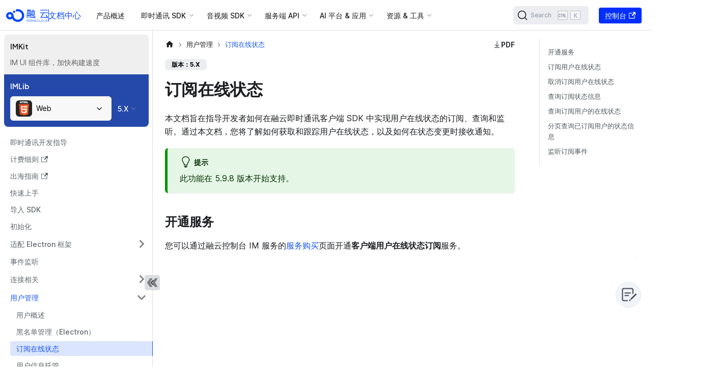

--- FILE ---
content_type: text/html; charset=utf-8
request_url: https://docs.rongcloud.cn/web-imlib/user/subscribe_online
body_size: 20125
content:
<!doctype html>
<html lang="zh-CN" dir="ltr" class="docs-wrapper plugin-docs plugin-id-web-imlib docs-version-current docs-doc-page docs-doc-id-user/subscribe_online" data-has-hydrated="false">
<head>
<meta charset="UTF-8">
<meta name="generator" content="Docusaurus v3.2.1">
<title data-rh="true">订阅在线状态 | 融云开发者文档</title><meta data-rh="true" name="viewport" content="width=device-width,initial-scale=1"><meta data-rh="true" name="twitter:card" content="summary_large_image"><meta data-rh="true" property="og:image" content="http://docs.rongcloud.cn/img/rongcloud.png"><meta data-rh="true" name="twitter:image" content="http://docs.rongcloud.cn/img/rongcloud.png"><meta data-rh="true" property="og:url" content="http://docs.rongcloud.cn/web-imlib/user/subscribe_online"><meta data-rh="true" property="og:locale" content="zh_CN"><meta data-rh="true" name="docusaurus_locale" content="zh-CN"><meta data-rh="true" name="docsearch:language" content="zh-CN"><meta data-rh="true" name="description" content="安全、可靠的全球互联网通信云服务商。为开发者和企业提供覆盖全球的即时通讯和实时音视频通信云服务。"><meta data-rh="true" name="keywords" content="即时通讯,实时音视频,控制台,即时通讯,服务端集成,音视频通话,音视频会议,低延迟直播,融合场景,运营服务"><meta data-rh="true" name="baidu-site-verification" content="codeva-XFXzjFpvOm"><meta data-rh="true" name="Content-Security-Policy" content="default-src &#x27;self&#x27;; img-src https://*; child-src &#x27;none&#x27;;"><meta data-rh="true" name="docusaurus_version" content="current"><meta data-rh="true" name="docusaurus_tag" content="docs-web-imlib-current"><meta data-rh="true" name="docsearch:version" content="current"><meta data-rh="true" name="docsearch:docusaurus_tag" content="docs-web-imlib-current"><meta data-rh="true" property="og:title" content="订阅在线状态 | 融云开发者文档"><link data-rh="true" rel="icon" href="/favicon.png"><link data-rh="true" rel="canonical" href="http://docs.rongcloud.cn/web-imlib/user/subscribe_online"><link data-rh="true" rel="alternate" href="http://docs.rongcloud.cn/web-imlib/user/subscribe_online" hreflang="zh-CN"><link data-rh="true" rel="alternate" href="http://docs.rongcloud.cn/web-imlib/user/subscribe_online" hreflang="x-default"><link rel="search" type="application/opensearchdescription+xml" title="融云开发者文档" href="/opensearch.xml">

<script src="https://lf3-data.volccdn.com/obj/data-static/log-sdk/collect/5.0/collect-rangers-v5.1.9.js" defer="true"></script>
<script defer="true">!function(t,o){if(t.LogAnalyticsObject=o,!t[o]){var n=function(){n.q.push(arguments)};n.q=n.q||[],t[o]=n}t[o].l=+new Date}(window,"collectEvent"),window?.collectEvent("init",{app_id:20002143,channel_domain:"https://gator.volces.com",log:!/rongcloud.cn$/.test(window.location.host),autotrack:!0}),window?.collectEvent("start")</script>
<script defer="true">let timer;window.RCDocActions={switchTabs(e,t){const l=document.getElementById(e).children[0];Array.prototype.forEach.call(l.children,((e,l)=>{t===l?e.classList.add("active"):e.classList.remove("active")}));const s=document.getElementById(e).children[1];Array.prototype.forEach.call(s.children,((e,l)=>{e.hidden=t!==l}))},drawer(e,t){document.getElementById(`rc-btn-hide-${e}`).hidden=!t,document.getElementById(`rc-btn-show-${e}`).hidden=t,document.getElementById(e).hidden=t},copy(e,t,l){let s=e.replace(/§/g,'"');s=s.replace(/≤/g,"${"),s=s.replace(/≥/g,"}"),s=s.replace(/¶/g,"`");let n=[],o="";if(l){const e=localStorage.getItem("selectId");n=s.split(/^∞{6}([^∞]+)∞{6}/gm),n.forEach(((t,l)=>{t===e&&(o=n[l+1])}))}const c=document.createElement("textarea");c.id="codeText",c.value=l?""===o?s:o:s;const d=document.getElementById(`copyContainer${t}`);if(!d)return;d.appendChild(c),c.select();if(document.execCommand("copy")){d.removeChild(c);const e=document.getElementById(`copied${t}`);e&&(e.style.display="block",setTimeout((()=>{e&&(e.style.display="none")}),2e3))}},enlargeImage(e){const t=document.getElementsByClassName("mask")[0],l=document.getElementsByTagName("body")[0];l.classList.add("enlarged"),e.style.visibility="hidden",t.style.display="block";const s=document.createElement("div");s.style.backgroundImage=`url(${e.src})`,s.classList=["enlarged-container"],t.after(s),s.addEventListener("click",(()=>{l.classList.remove("enlarged"),e.style.visibility="visible",t.style.display="none",t.parentNode.removeChild(s)}))},downloadPdf(e){window.open(process.env.BASE_URL+"pdfs/"+e)},scroll(e){window.location.href="#"+e;const t=document.getElementById("app"),l=decodeURI("null"===e?"app":e),s=document.getElementById(l);s?.scrollIntoView();let n=t?.scrollTop||0;s?.getAttribute("class")?.includes("pre-con")&&(n=Number(s?.getAttribute("scroll-top"))+80),t?.scrollTo(0,n-80)},flow(e,t){const l=document.getElementById("app"),s=document.getElementsByClassName("code-part")[Number(t)],n=(document.getElementsByClassName("pre-con"),document.getElementsByClassName("code-cell"));let o=1;for(let t=0;t<n.length;t++){const s=n[t].children[0].children;for(let t=0;t<s.length;t++){const n=s[t];let c=0;if(0!==t&&e===n.getAttribute("id")){const s=Number(n.getAttribute("scroll-top"))||0;c=s;const d=l?.scrollTop||0;window.location.href="#"+e,l?.scrollTo(0,d);let i=d;if(c>=d){const e=setInterval((()=>{i+=5,i<=c+5?l?.scrollTo(0,i):clearInterval(e)}),1)}else{const e=setInterval((()=>{i-=5,i>c?l?.scrollTo(0,i):clearInterval(e)}),1)}o=t}else if(0===t&&e===n.getAttribute("id")){const t=document.body.clientHeight-60,s=Number(n.getAttribute("scroll-top"))||0;c=t/3*2+s+80;const o=l?.scrollTop||0;window.location.href="#"+e;let d=o;if(c>=o){const e=setInterval((()=>{d+=5,d<=c+6?l?.scrollTo(0,d):clearInterval(e)}),1)}else{const e=setInterval((()=>{d-=5,d>c?l?.scrollTo(0,d):clearInterval(e)}),1)}}}}const c=setTimeout((()=>{s.scrollTo(0,5e6),clearTimeout(c)}),500)},pressSvg(e){if(document.body.clientWidth>720)return;const t=document.getElementById(e),l=document.getElementById(e+"_s");window.addEventListener("resize",(()=>{t?.setAttribute("style",""),l?.setAttribute("style","display: none")})),t?.setAttribute("style","display: block"),l?.setAttribute("style","display: flex")},hidePressSvg(e){if(document.body.clientWidth>720)return;const t=document.getElementById(e),l=document.getElementById(e+"_s");l?.setAttribute("style","display: none !important"),t?.setAttribute("style","display: none");const s=setTimeout((()=>{"display: none"===l?.getAttribute("style")&&t?.setAttribute("style","display: none"),clearTimeout(s)}),500)},svgMouseOver(e){const t=document.getElementsByClassName("press-svg-cover"),l=document.getElementsByClassName("svg-img-icon");for(let e=0;e<t.length;e++){const s=t[e],n=l[e];s.setAttribute("style","display: none;"),n.setAttribute("style","display: block")}const s=document.getElementById(e+"_s"),n=document.getElementById(e+"_i");n?.setAttribute("style","display: none"),s?.setAttribute("style","display: flex"),timer&&clearTimeout(timer)},svgMouseOut(e){const t=document.getElementById(e+"_s"),l=document.getElementById(e+"_i");timer=setTimeout((()=>{t?.setAttribute("style","display: none"),l?.setAttribute("style","display: block"),clearTimeout(timer)}),1e3)}}</script><link rel="stylesheet" href="/assets/css/styles.7cb687ca.css">
<script src="/assets/js/runtime~main.bb09575a.js" defer="defer"></script>
<script src="/assets/js/main.3ee6e062.js" defer="defer"></script>
</head>
<body class="navigation-with-keyboard">
<script>!function(){function t(t){document.documentElement.setAttribute("data-theme",t)}var e=function(){try{return new URLSearchParams(window.location.search).get("docusaurus-theme")}catch(t){}}()||function(){try{return localStorage.getItem("theme")}catch(t){}}();t(null!==e?e:"light")}(),function(){try{const c=new URLSearchParams(window.location.search).entries();for(var[t,e]of c)if(t.startsWith("docusaurus-data-")){var a=t.replace("docusaurus-data-","data-");document.documentElement.setAttribute(a,e)}}catch(t){}}()</script><div id="__docusaurus"><div role="region" aria-label="跳到主要内容"><a class="skipToContent_fXgn" href="#__docusaurus_skipToContent_fallback">跳到主要内容</a></div><nav aria-label="主导航" class="navbar navbar--fixed-top"><div class="navbar__inner"><div class="navbar__items"><button aria-label="切换导航栏" aria-expanded="false" class="navbar__toggle clean-btn" type="button"><svg width="30" height="30" viewBox="0 0 30 30" aria-hidden="true"><path stroke="currentColor" stroke-linecap="round" stroke-miterlimit="10" stroke-width="2" d="M4 7h22M4 15h22M4 23h22"></path></svg></button><div class="logo_UTQ_ navbar__logo"><a href="/"><img src="/logo/light.svg" alt="RongCloud" class="themedComponent_mlkZ themedComponent--light_NVdE" height="40px" width="101px"><img src="/logo/light.svg" alt="RongCloud" class="themedComponent_mlkZ themedComponent--dark_xIcU" height="40px" width="101px"></a><div class="line_O8iL"></div><a class="docs_R8nI" src="/logo/light.svg" alt="RongCloud" height="40px" width="101px" title="文档中心" href="/"><span>文档中心</span><p>developer docs</p></a></div><a class="navbar__item navbar__link guides-top-header" href="/guides">产品概述</a><div class="navbar__item dropdown dropdown--hoverable"><a href="#" aria-haspopup="true" aria-expanded="false" role="button" class="navbar__link dyte-dropdown">即时通讯 SDK</a><ul class="dropdown__menu"><li class="dyte-dropdown"><script>function showMenu(o){document.body.classList.remove("web","mobile","desktop","plugin","platform-im","platform-rtc","sms"),document.body.classList.add(o)}window.showMenu=showMenu</script>
<div class="sdks-dropdown flex max-w-lg flex-col rounded-2xl lg:min-w-[900px]">
  <div class="flex flex-col bg-secondary-800 p-4 lg:min-h-[300px] lg:flex-row">
    <div class="flex flex-1 flex-col gap-8 rounded-xl bg-secondary-1000 p-6">
      <a data-dropdown-sdks-menu="mobile" onfocus='document.body.setAttribute("data-sdk-menu","mobile")' onmouseover='document.body.setAttribute("data-sdk-menu","mobile")' class="flex cursor-pointer items-start justify-start gap-2 border-none bg-transparent text-black dark:text-white" href="/android-imlib">
        <div class="flex-shrink-0">
          <img src="/static/landing-page/sdk-icons/resources/mobile.svg" class="h-6 w-6">
        </div>
        <div class="flex flex-col items-start justify-start gap-1">
          <div class="text-base font-semibold">Mobile</div>
          <p class="mb-0 text-left text-sm text-text-400">
            移动端即时通讯 SDK 开发文档与 API 参考
          </p>
        </div>
      </a>
      <a data-dropdown-sdks-menu="web" onfocus='document.body.setAttribute("data-sdk-menu","web")' onmouseover='document.body.setAttribute("data-sdk-menu","web")' class="flex cursor-pointer items-start justify-start gap-2 border-none bg-transparent text-black dark:text-white" href="/web-imlib">
        <div class="flex-shrink-0">
          <img src="/static/landing-page/sdk-icons/resources/web.svg" class="h-6 w-6">
        </div>
        <div class="flex flex-col items-start justify-start gap-1">
          <div class="text-base font-semibold">Web</div>
          <p class="mb-0 text-left text-sm text-text-400">
            Web 端即时通讯 SDK 开发文档与 API 参考
          </p>
        </div>
      </a>
    </div>
    <div class="flex-1 p-6">
      <div class="flex flex-1 flex-col" data-dropdown-sdks="mobile">
        <h3 class="!mb-0.5">IMLib</h3>
        <span class="none hidden text-sm font-normal lg:block">即时通讯核心 SDK，支持单聊 + 群聊 + 聊天室 + 超级群</span>
        <ul class="sdk-ul">
          <li>
            <a href="/android-imlib" class="sdk-link">
              <img src="/static/landing-page/sdk-icons/android-dark-bg.svg">
              Android
            </a>
          </li>
          <li>
            <a href="/harmonyOS-imlib" class="sdk-link">
              <img src="/static/landing-page/sdk-icons/harmonyOS.svg">
              HarmonyOS
            </a>
          </li>
          <li>
            <a href="/ios-imlib" class="sdk-link">
              <img src="/static/landing-page/sdk-icons/ios-white-bg.svg">
              iOS
            </a>
          </li>
          <li>
            <a href="/uni-app-imlib" class="sdk-link">
              <img src="/static/landing-page/sdk-icons/uni-app.svg">
              uni-app
            </a>
          </li>
          <li>
            <a href="/flutter-imlib" class="sdk-link">
              <img src="/static/landing-page/sdk-icons/flutter.png">
              Flutter
            </a>
          </li>
          <li>
            <a href="/unity-imlib" class="sdk-link">
              <img src="/static/landing-page/sdk-icons/unity.svg">
              Unity
            </a>
          </li>
          <li>
            <a href="/react-native-imlib" class="sdk-link">
              <img src="/static/landing-page/sdk-icons/react.png">
              React Native
            </a>
          </li>
        </ul>
      </div>
      <div class="mt-6 flex flex-col gap-2" data-dropdown-sdks="mobile">
        <div class="flex flex-1 flex-col">
          <h3 class="!mb-0.5">IMKit</h3>
          <span class="hidden text-sm font-normal lg:block">开箱即用的 IM UI 组件，支持单聊 + 群聊</span>
          <ul class="sdk-ul">
            <li>
              <a href="/android-imkit" class="sdk-link">
                <img src="/static/landing-page/sdk-icons/android-dark-bg.svg">
                Android
              </a>
            </li>
            <li>
              <a href="/harmonyOS-imkit" class="sdk-link">
                <img src="/static/landing-page/sdk-icons/harmonyOS.svg">
                HarmonyOS
              </a>
            </li>
            <li>
              <a href="/ios-imkit" class="sdk-link">
                <img src="/static/landing-page/sdk-icons/ios-white-bg.svg">
                iOS
              </a>
            </li>
            <li>
              <a href="/flutter-imkit" class="sdk-link">
                <img src="/static/landing-page/sdk-icons/flutter.png">
                Flutter
              </a>   
            </li>
            <li>
              <a href="/uni-app-imkit" class="sdk-link">
                <img src="/static/landing-page/sdk-icons/uni-app.svg">
                uni-app
              </a>  
            </li>
          </ul>
        </div>

        <div class="mt-6 flex flex-1 flex-col" data-dropdown-sdks="mobile">
          <h3 class="!mb-0.5">Global IM UIKit</h3>
          <span class="hidden text-sm font-normal lg:block">全球化的 IM UI 组件库，支持单聊 + 群聊，出海优选</span>
          <ul class="sdk-ul">
            <li>
              <a href="/android-im-uikit" class="sdk-link">
                <img src="/static/landing-page/sdk-icons/android-dark-bg.svg">
                Android
              </a>
            </li>
            <li>
              <a href="/ios-im-uikit" class="sdk-link">
                <img src="/static/landing-page/sdk-icons/ios-white-bg.svg">
                iOS
              </a>
            </li>
          </ul>
        </div>

        <div class="mt-6 flex flex-1 flex-col" data-dropdown-sdks="mobile">
          <h3 class="!mb-0.5">推送服务</h3>
          <span class="none hidden text-sm font-normal lg:block">与即时通讯服务紧密结合，适配所有主流手机厂商推送平台</span>
          <ul class="sdk-ul">
            <li>
              <a href="/android-imlib/push/overview" class="sdk-link">
                <img src="/static/landing-page/sdk-icons/android-dark-bg.svg">
                Android
              </a>
            </li>
            <li>
              <a href="/ios-imlib/push/apns" class="sdk-link">
                <img src="/static/landing-page/sdk-icons/ios-white-bg.svg">
                iOS
              </a>
            </li>
          </ul>
        </div>
      </div>
      <div class="flex flex-1 flex-col" data-dropdown-sdks="web">
        <h3 class="!mb-0.5">IMLib</h3>
        <span class="none hidden text-sm font-normal lg:block">即时通讯核心 SDK，支持单聊 + 群聊 + 聊天室 + 超级群</span>
        <ul class="sdk-ul">
          <li>
            <a href="/web-imlib" class="sdk-link">
              <img src="/static/landing-page/sdk-icons/html.png">
              Web
            </a>
          </li>
          <li>
            <a href="/miniprogram-imlib" class="sdk-link">
              <img src="/static/landing-page/sdk-icons/mini-wechat.svg">
              小程序
            </a>
          </li>
        </ul>
      </div>
      <div class="mt-6 flex flex-col gap-2" data-dropdown-sdks="web">
        <div class="flex flex-1 flex-col">
          <h3 class="!mb-0.5">IMKit</h3>
          <span class="hidden text-sm font-normal lg:block">开箱即用的 IM UI 组件，支持单聊 + 群聊</span>
          <ul class="sdk-ul">
            <li>
              <a href="/web-imkit" class="sdk-link">
                <img src="/static/landing-page/sdk-icons/html.png">
                Web
              </a>
            </li>
          </ul>
        </div>
      </div>
      <div class="mt-6 flex flex-1 flex-col" data-dropdown-sdks="web">
        <h3 class="!mb-0.5">Global IM UIKit</h3>
        <span class="none hidden text-sm font-normal lg:block">全球化的 IM UI 组件库，支持单聊 + 群聊，出海优选</span>
        <ul class="sdk-ul">
          <li>
            <a href="/web-im-uikit" class="sdk-link">
              <img src="/static/landing-page/sdk-icons/html.png">
              Web
            </a>
          </li>
        </ul>
      </div>
    </div>
  </div>
</div>
</li></ul></div><div class="navbar__item dropdown dropdown--hoverable"><a href="#" aria-haspopup="true" aria-expanded="false" role="button" class="navbar__link dyte-dropdown">音视频 SDK</a><ul class="dropdown__menu"><li class="dyte-dropdown"><script>function showMenu(o){document.body.classList.remove("mobile","web","desktop","plugin","platform-im","platform-rtc","sms"),document.body.classList.add(o)}window.showMenu=showMenu</script>
<div class="sdks-dropdown flex max-w-lg flex-col rounded-2xl lg:min-w-[900px]">
  <div class="flex flex-col bg-secondary-800 p-4 lg:min-h-[300px] lg:flex-row">
    <div class="flex flex-1 flex-col gap-8 rounded-xl bg-secondary-1000 p-6">
      <a data-dropdown-rtc-sdks-menu="mobile" onfocus='document.body.setAttribute("data-rtc-sdk-menu","mobile")' onmouseover='document.body.setAttribute("data-rtc-sdk-menu","mobile")' class="flex cursor-pointer items-start justify-start gap-2 border-none bg-transparent text-black dark:text-white" href="/android-rtclib">
        <div class="flex-shrink-0">
          <img src="/static/landing-page/sdk-icons/resources/mobile.svg" class="h-6 w-6">
        </div>
        <div class="flex flex-col items-start justify-start gap-1">
          <div class="text-base font-semibold">Mobile</div>
          <p class="mb-0 text-left text-sm text-text-400">
            移动端音视频 SDK 开发文档与 API 参考
          </p>
        </div>
      </a>
      <a data-dropdown-rtc-sdks-menu="web" onfocus='document.body.setAttribute("data-rtc-sdk-menu","web")' onmouseover='document.body.setAttribute("data-rtc-sdk-menu","web")' class="flex cursor-pointer items-start justify-start gap-2 border-none bg-transparent text-black dark:text-white" href="/web-rtclib">
        <div class="flex-shrink-0">
          <img src="/static/landing-page/sdk-icons/resources/web.svg" class="h-6 w-6">
        </div>
        <div class="flex flex-col items-start justify-start gap-1">
          <div class="text-base font-semibold">Web</div>
          <p class="mb-0 text-left text-sm text-text-400">
            Web 端音视频 SDK 开发文档与 API 参考
          </p>
        </div>
      </a>
    </div>
    <div class="flex-1 p-6">
      <div class="flex flex-col gap-2" data-dropdown-rtc-sdks="mobile">
        <div class="flex flex-1 flex-col">
          <h3 class="!mb-0.5">CallLib</h3>
          <span class="hidden text-sm font-normal lg:block">呼叫 SDK，一对一呼叫 + 基于群组的多人呼叫</span>
          <ul class="sdk-ul">
            <li>
              <a href="/android-calllib" class="sdk-link">
                <img src="/static/landing-page/sdk-icons/android-dark-bg.svg">
                Android
              </a>
            </li>
            <li>
              <a href="/ios-calllib" class="sdk-link">
                <img src="/static/landing-page/sdk-icons/ios-white-bg.svg">
                iOS
              </a>
            </li>
            <li>
              <a href="/uni-app-calllib" class="sdk-link">
                <img src="/static/landing-page/sdk-icons/uni-app.svg">
                uni-app
              </a>
            </li>
            <li>
              <a href="/flutter-calllib" class="sdk-link">
                <img src="/static/landing-page/sdk-icons/flutter.png">
                Flutter
              </a>
            </li>
            <li>
              <a href="/react-native-calllib" class="sdk-link">
                <img src="/static/landing-page/sdk-icons/react.png">
                React Native
              </a>
            </li>
            <li>
              <a href="/harmonyOS-calllib" class="sdk-link">
                <img src="/static/landing-page/sdk-icons/harmonyOS.svg">
                HarmonyOS
              </a>
            </li>
          </ul>
        </div>

        <div class="mt-6 flex flex-1 flex-col">
          <h3 class="!mb-0.5">CallKit</h3>
          <span class="hidden text-sm font-normal lg:block">一对一呼叫 + 基于群组的多人呼叫，提供开箱即用的 UI 组件</span>
          <ul class="sdk-ul">
            <li>
              <a href="/android-callkit" class="sdk-link">
                <img src="/static/landing-page/sdk-icons/android-dark-bg.svg">
                Android
              </a>
            </li>
            <li>
              <a href="/ios-callkit" class="sdk-link">
                <img src="/static/landing-page/sdk-icons/ios-white-bg.svg">
                iOS
              </a>
            </li>
            <li>
              <a href="/harmonyOS-callkit" class="sdk-link">
                <img src="/static/landing-page/sdk-icons/harmonyOS.svg">
                HarmonyOS
              </a>
            </li>
          </ul>
        </div>

        <div class="mt-6 flex flex-1 flex-col">
          <h3 class="!mb-0.5">CallPlus</h3>
          <span class="hidden text-sm font-normal lg:block">新一代 呼叫 SDK</span>
          <ul class="sdk-ul">
            <li>
              <a href="/android-callplus" class="sdk-link">
                <img src="/static/landing-page/sdk-icons/android-dark-bg.svg">
                Android
              </a>
            </li>
            <li>
              <a href="/ios-callplus" class="sdk-link">
                <img src="/static/landing-page/sdk-icons/ios-white-bg.svg">
                iOS
              </a>
            </li>
            <li>
              <a href="/harmonyOS-callplus" class="sdk-link">
                <img src="/static/landing-page/sdk-icons/harmonyOS.svg">
                HarmonyOS
              </a>
            </li>
          </ul>
        </div>

        <div class="mt-6 flex flex-1 flex-col">
          <h3 class="!mb-0.5">RTCLib</h3>
          <span class="none hidden text-sm font-normal lg:block">音视频核心 SDK，支持会议 + 直播</span>
          <ul class="sdk-ul">
            <li>
              <a href="/ios-rtclib" class="sdk-link">
                <img src="/static/landing-page/sdk-icons/ios-white-bg.svg">
                iOS
              </a>
            </li>
            <li>
              <a href="/android-rtclib" class="sdk-link">
                <img src="/static/landing-page/sdk-icons/android-dark-bg.svg">
                Android
              </a>
            </li>
            <li>
              <a href="/harmonyOS-rtclib" class="sdk-link">
                <img src="/static/landing-page/sdk-icons/harmonyOS.svg">
                HarmonyOS
              </a>
            </li>
            <li>
              <a href="/uni-app-rtclib" class="sdk-link">
                <img src="/static/landing-page/sdk-icons/uni-app.svg">
                uni-app
              </a>
            </li>
            <li>
              <a href="/flutter-rtclib" class="sdk-link">
                <img src="/static/landing-page/sdk-icons/flutter.png">
                Flutter
              </a>
            </li>
            <li>
              <a href="/unity-rtclib" class="sdk-link">
                <img src="/static/landing-page/sdk-icons/unity.png">
                Unity
              </a>
            </li>
            <li>
              <a href="/react-native-rtclib" class="sdk-link">
                <img src="/static/landing-page/sdk-icons/react.png">
                React Native
              </a>
            </li>
          </ul>
        </div>
      </div>

      <!-- <div class="flex gap-2" data-dropdown-rtc-sdks="plugin">
        <div class="flex-1">
          <h3>Core SDK</h3>

          <ul class="list-none pl-0">
            <li>
              <a href="/plugin-sdk" class="sdk-link">
                <img src="/static/landing-page/sdk-icons/js.png" />
                Javascript
              </a>
            </li>
          </ul>
        </div>
      </div> -->

      <div class="flex flex-col gap-2" data-dropdown-rtc-sdks="web">
        <div class="flex flex-1 flex-col">
          <h3 class="!mb-0.5">CallLib</h3>
          <span class="hidden text-sm font-normal lg:block">呼叫 SDK，一对一呼叫 + 基于群组的多人呼叫</span>
          <ul class="sdk-ul">
            <li>
              <a href="/web-calllib" class="sdk-link">
                <img src="/static/landing-page/sdk-icons/html.png">
                Web
              </a>
            </li>
          </ul>
        </div>

        <div class="mt-6 flex flex-1 flex-col" data-dropdown-rtc-sdks="web">
          <h3 class="!mb-0.5">CallPlus</h3>
          <span class="hidden text-sm font-normal lg:block">新一代 呼叫 SDK</span>
          <ul class="sdk-ul">
            <li>
              <a href="/web-callplus" class="sdk-link">
                <img src="/static/landing-page/sdk-icons/html.png">
                Web
              </a>
            </li>
          </ul>
        </div>

        <div class="mt-6 flex flex-1 flex-col" data-dropdown-rtc-sdks="web">
          <h3 class="!mb-0.5">RTCLib</h3>
          <span class="none hidden text-sm font-normal lg:block">音视频核心 SDK，支持会议 + 直播</span>
          <ul class="sdk-ul">
            <li>
              <a href="/web-rtclib" class="sdk-link">
                <img src="/static/landing-page/sdk-icons/html.png">
                Web
              </a>
            </li>
            <li>
              <a href="/miniprogram-rtclib" class="sdk-link">
                <img src="/static/landing-page/sdk-icons/mini-wechat.svg">
                小程序
              </a>
            </li>
          </ul>
        </div>
      </div>
    </div>
  </div>

  <!-- <a
    href="#"
    class="flex items-center justify-between bg-secondary-1000 p-6 text-current"
  >
    <div class="flex flex-col gap-2">
      <div class="flex items-center gap-2 lg:text-lg">
        <img
          src="/static/landing-page/sdk-icons/resources/library-books.png"
          alt="SDK Overview"
          class="h-6 w-6"
        />
        SDK Overview
      </div>
      <div class="text-sm text-text-400">
        Get up and running on new features and techniques.
      </div>
    </div>
    <div>&rarr;</div>
  </a> -->
</div>
</li></ul></div><div class="navbar__item dropdown dropdown--hoverable"><a href="#" aria-haspopup="true" aria-expanded="false" role="button" class="navbar__link dyte-dropdown">服务端 API</a><ul class="dropdown__menu"><li class="dyte-dropdown"><script>function showMenu(o){document.body.classList.remove("platform-im","platform-rtc","polaris","sms","plugin"),document.body.classList.add(o)}window.showMenu=showMenu</script>
<div class="platform-services-dropdown flex max-w-lg flex-col rounded-2xl lg:min-w-[900px]">
  <div class="flex flex-col bg-secondary-800 p-4 lg:min-h-[300px] lg:flex-row">
    <div class="flex flex-1 flex-col gap-8 rounded-xl bg-secondary-1000 p-6">
      <a data-dropdown-platform-services-menu="platform-im" onfocus='document.body.setAttribute("data-platform-service-menu","platform-im")' onmouseover='document.body.setAttribute("data-platform-service-menu","platform-im")' class="flex cursor-pointer items-start justify-start gap-2 border-none bg-transparent text-black dark:text-white" href="/platform-chat-api">
        <div class="flex-shrink-0">
          <img src="/static/landing-page/resources/chat.svg" class="h-6 w-6">
        </div>
        <div class="flex flex-col items-start justify-start gap-1">
          <div class="text-base font-semibold">即时通讯</div>
          <p class="mb-0 text-left text-sm text-text-400">
            即时通讯 Server API/SDK + 服务端回调
          </p>
        </div>
      </a>
      <a data-dropdown-platform-services-menu="platform-rtc" onfocus='document.body.setAttribute("data-platform-service-menu","platform-rtc")' onmouseover='document.body.setAttribute("data-platform-service-menu","platform-rtc")' class="flex cursor-pointer items-start justify-start gap-2 border-none bg-transparent text-black dark:text-white" href="/server-rtc-api">
        <div class="flex-shrink-0">
          <img src="/static/landing-page/sdk-icons/resources/video.svg" class="h-6 w-6">
        </div>
        <div class="flex flex-col items-start justify-start gap-1">
          <div class="text-base font-semibold">音视频</div>
          <p class="mb-0 text-left text-sm text-text-400">
            音视频 Server API/SDK + 服务端回调
          </p>
        </div>
      </a>
      <a data-dropdown-platform-services-menu="polaris" onfocus='document.body.setAttribute("data-platform-service-menu","polaris")' onmouseover='document.body.setAttribute("data-platform-service-menu","polaris")' class="flex cursor-pointer items-start justify-start gap-2 border-none bg-transparent text-black dark:text-white" href="/polaris">
        <div class="flex-shrink-0">
          <img src="/static/landing-page/platform-icons/polaris.png" class="h-6 w-6">
        </div>
        <div class="flex flex-col items-start justify-start gap-1">
          <div class="text-base font-semibold">北极星</div>
          <p class="mb-0 text-left text-sm text-text-400">
            数据查询接口
          </p>
        </div>
      </a>
      <a data-dropdown-platform-services-menu="sms" onfocus='document.body.setAttribute("data-platform-service-menu","sms")' onmouseover='document.body.setAttribute("data-platform-service-menu","sms")' class="flex cursor-pointer items-start justify-start gap-2 border-none bg-transparent text-black dark:text-white" href="/sms">
        <!-- <div class="flex-shrink-0">
          <img
            src="/static/landing-page/sdk-icons/resources/mobile.svg"
            class="h-6 w-6"
          />
        </div>
        <div class="flex flex-col items-start justify-start gap-1">
          <div class="text-base font-semibold">短信</div>
          <p class="mb-0 text-left text-sm text-text-400">国内短信验证码服务</p>
        </div> -->
      </a>
    </div>
    <div class="flex-1 p-6">
      <div class="flex flex-col gap-2" data-dropdown-platform-services="platform-im">
        <div class="flex flex-1 flex-col">
          <h3 class="!mb-0.5">IM 服务端</h3>
          <span class="none hidden text-sm font-normal lg:block">API 与回调服务，支持单聊 + 群聊 + 聊天室 + 超级群</span>
          <ul class="sdk-ul">
            <li>
              <a href="/platform-chat-api" class="sdk-link">
                <img src="/static/landing-page/platform-icons/api-logo-160.svg">
                IM Server API
              </a>
            </li>
            <li>
              <a href="/platform-chat-api/auth-callback" class="sdk-link">
                <img src="/static/landing-page/platform-icons/webhook-logo.svg">
                服务端回调
              </a>
            </li>
          </ul>
        </div>

        <div class="mt-6 flex flex-1 flex-col">
          <h3 class="!mb-0.5">IM Server SDK</h3>
          <span class="hidden text-sm font-normal lg:block">开源服务端 SDK，支持 Java + PHP + Go</span>
          <ul class="sdk-ul">
            <li>
              <a href="https://github.com/rongcloud/server-sdk-java" class="sdk-link">
                <img src="/static/landing-page/platform-icons/java-logo.png">
                Java
              </a>
            </li>
            <li>
              <a href="https://github.com/rongcloud/server-sdk-php" class="sdk-link">
                <img src="/static/landing-page/platform-icons/php-any-background.png">
                PHP
              </a>
            </li>
            <li>
              <a href="https://github.com/rongcloud/server-sdk-go/tree/v3" class="sdk-link">
                <img src="/static/landing-page/platform-icons/Go-Logo_Blue.png">
                Go
              </a>
            </li>
          </ul>
        </div>
      </div>

      <div class="flex flex-col gap-2" data-dropdown-platform-services="platform-rtc">
        <div class="flex flex-1 flex-col">
          <h3 class="!mb-0.5">RTC 服务端</h3>
          <span class="none hidden text-sm font-normal lg:block">API 与回调服务，支持会议 + 直播 + 呼叫</span>
          <ul class="sdk-ul">
            <li>
              <a href="/server-rtc-api" class="sdk-link">
                <img src="/static/landing-page/platform-icons/api-logo-160.svg">
                RTC Server API
              </a>
            </li>
            <li>
              <a href="/server-rtc-api/auth-callback" class="sdk-link">
                <img src="/static/landing-page/platform-icons/webhook-logo.svg">
                服务端回调
              </a>
            </li>
          </ul>
        </div>
      </div>

      <div class="flex flex-col gap-2" data-dropdown-platform-services="polaris">
        <div class="flex flex-1 flex-col">
          <h3 class="!mb-0.5">北极星数据查询</h3>
          <span class="none hidden text-sm font-normal lg:block">数据查询接口，支持实时数据和 T+1 数据查询</span>
          <ul class="sdk-ul">
            <li>
              <a href="/polaris" class="sdk-link">
                <img src="/static/landing-page/platform-icons/api-logo-160.svg">
                数据查询 API
              </a>
            </li>
          </ul>
        </div>
      </div>

      <!-- <div class="flex flex-col gap-2" data-dropdown-platform-services="sms">
        <div class="flex flex-1 flex-col">
          <h3 class="!mb-0.5">验证码短信</h3>
          <span class="none hidden text-sm font-normal lg:block"
            >接入优质短信平台，提供覆盖全网的验证码接口</span
          >
          <ul class="sdk-ul">
            <li>
              <a href="/sms" class="sdk-link">
                <img
                  src="/static/landing-page/platform-icons/api-logo-160.svg"
                />
                SMS Server API
              </a>
            </li>
          </ul>
        </div>
      </div> -->
    </div>
  </div>
</div>
</li></ul></div><div class="navbar__item dropdown dropdown--hoverable"><a href="#" aria-haspopup="true" aria-expanded="false" role="button" class="navbar__link dyte-dropdown resources-dropdown">AI 平台 &amp; 应用</a><ul class="dropdown__menu"><li class="dyte-dropdown"><div class="resources-dropdown-menu flex flex-col rounded-2xl p-4 lg:min-w-[220px]">
  <ul class="flex list-none flex-col gap-2 pl-0 text-gray-700 dark:text-zinc-200">
    <li>
      <a href="/ai-api" class="flex items-center gap-2 text-inherit">
        <img src="/static/landing-page/sdk-icons/resources/llm.svg" width="22" height="22">
        大模型 API 服务
      </a>
    </li>
    <li>
      <a href="/ai-assistant" class="flex items-center gap-2 text-inherit">
        <img src="/static/landing-page/sdk-icons/resources/ai-assistants.svg">
        AI 聊天助手
      </a>
    </li>
    <li>
      <a href="/mcp" class="flex items-center gap-2 text-inherit">
        <img src="/static/landing-page/sdk-icons/resources/mcp.svg">
        MCP
      </a>
    </li>
  </ul>
</div>
</li></ul></div><div class="navbar__item dropdown dropdown--hoverable"><a href="#" aria-haspopup="true" aria-expanded="false" role="button" class="navbar__link dyte-dropdown resources-dropdown">资源 &amp; 工具</a><ul class="dropdown__menu"><li class="dyte-dropdown"><div class="support-dropdown-menu flex flex-col rounded-2xl p-4 lg:min-w-[220px]">
  <ul class="flex list-none flex-col gap-2 pl-0 text-gray-700 dark:text-zinc-200">
    <li>
      <a href="https://console.rongcloud.cn/agile/formwork/polarisIm/msg" class="flex items-center gap-2 text-inherit" target="_blank">
        <img src="/static/landing-page/sdk-icons/resources/message.svg" width="22" height="22">
        查询消息流转
      </a>
    </li>
    <li>
      <a href="https://console.rongcloud.cn/agile/formwork/ticket" target="_blank" class="flex items-center gap-2 text-inherit">
        <img src="/static/landing-page/sdk-icons/resources/ticket.svg" width="22" height="22">
        我的工单
      </a>
    </li>
    <li>
      <a href="https://help.rongcloud.cn/c/pricing-rules/13" target="_blank" class="flex items-center gap-2 text-inherit">
        <img src="/static/landing-page/sdk-icons/resources/book-open.svg">
        定价与计费
      </a>
    </li>
    <li>
      <a href="https://github.com/rongcloud" target="_blank" class="flex items-center gap-2 text-inherit">
        <img src="/static/landing-page/sdk-icons/resources/github.svg" width="22" height="22">
        Demo
      </a>
     </li>
     <li>
      <a href="https://www.rongcloud.cn/devcenter?type=sdk" target="_blank" class="flex items-center gap-2 text-inherit">
        <img src="/static/landing-page/sdk-icons/resources/SDK-download.svg" width="22" height="22">
        SDK 下载
      </a>
     </li>
  </ul>
</div>
</li></ul></div></div><div class="navbar__items navbar__items--right"><div class="navbarSearchContainer_Bca1"><button type="button" class="DocSearch DocSearch-Button" aria-label="Search"><span class="DocSearch-Button-Container"><svg width="20" height="20" class="DocSearch-Search-Icon" viewBox="0 0 20 20"><path d="M14.386 14.386l4.0877 4.0877-4.0877-4.0877c-2.9418 2.9419-7.7115 2.9419-10.6533 0-2.9419-2.9418-2.9419-7.7115 0-10.6533 2.9418-2.9419 7.7115-2.9419 10.6533 0 2.9419 2.9418 2.9419 7.7115 0 10.6533z" stroke="currentColor" fill="none" fill-rule="evenodd" stroke-linecap="round" stroke-linejoin="round"></path></svg><span class="DocSearch-Button-Placeholder">Search</span></span><span class="DocSearch-Button-Keys"></span></button></div><a href="https://help.rongcloud.cn" target="_blank" rel="noopener noreferrer" class="navbar__item navbar__link navbar-book-demo">开发者帮助中心<svg width="13.5" height="13.5" aria-hidden="true" viewBox="0 0 24 24" class="iconExternalLink_nPIU"><path fill="currentColor" d="M21 13v10h-21v-19h12v2h-10v15h17v-8h2zm3-12h-10.988l4.035 4-6.977 7.07 2.828 2.828 6.977-7.07 4.125 4.172v-11z"></path></svg></a><a href="https://console.rongcloud.cn/agile/register" target="_blank" rel="noopener noreferrer" class="navbar__item navbar__link dev-portal-signup dev-portal-link">控制台<svg width="13.5" height="13.5" aria-hidden="true" viewBox="0 0 24 24" class="iconExternalLink_nPIU"><path fill="currentColor" d="M21 13v10h-21v-19h12v2h-10v15h17v-8h2zm3-12h-10.988l4.035 4-6.977 7.07 2.828 2.828 6.977-7.07 4.125 4.172v-11z"></path></svg></a><div class="toggle_vylO colorModeToggle_DEke"><button class="clean-btn toggleButton_gllP toggleButtonDisabled_aARS" type="button" disabled="" title="切换浅色/暗黑模式（当前为浅色模式）" aria-label="切换浅色/暗黑模式（当前为浅色模式）" aria-live="polite"><svg viewBox="0 0 24 24" width="24" height="24" class="lightToggleIcon_pyhR"><path fill="currentColor" d="M12,9c1.65,0,3,1.35,3,3s-1.35,3-3,3s-3-1.35-3-3S10.35,9,12,9 M12,7c-2.76,0-5,2.24-5,5s2.24,5,5,5s5-2.24,5-5 S14.76,7,12,7L12,7z M2,13l2,0c0.55,0,1-0.45,1-1s-0.45-1-1-1l-2,0c-0.55,0-1,0.45-1,1S1.45,13,2,13z M20,13l2,0c0.55,0,1-0.45,1-1 s-0.45-1-1-1l-2,0c-0.55,0-1,0.45-1,1S19.45,13,20,13z M11,2v2c0,0.55,0.45,1,1,1s1-0.45,1-1V2c0-0.55-0.45-1-1-1S11,1.45,11,2z M11,20v2c0,0.55,0.45,1,1,1s1-0.45,1-1v-2c0-0.55-0.45-1-1-1C11.45,19,11,19.45,11,20z M5.99,4.58c-0.39-0.39-1.03-0.39-1.41,0 c-0.39,0.39-0.39,1.03,0,1.41l1.06,1.06c0.39,0.39,1.03,0.39,1.41,0s0.39-1.03,0-1.41L5.99,4.58z M18.36,16.95 c-0.39-0.39-1.03-0.39-1.41,0c-0.39,0.39-0.39,1.03,0,1.41l1.06,1.06c0.39,0.39,1.03,0.39,1.41,0c0.39-0.39,0.39-1.03,0-1.41 L18.36,16.95z M19.42,5.99c0.39-0.39,0.39-1.03,0-1.41c-0.39-0.39-1.03-0.39-1.41,0l-1.06,1.06c-0.39,0.39-0.39,1.03,0,1.41 s1.03,0.39,1.41,0L19.42,5.99z M7.05,18.36c0.39-0.39,0.39-1.03,0-1.41c-0.39-0.39-1.03-0.39-1.41,0l-1.06,1.06 c-0.39,0.39-0.39,1.03,0,1.41s1.03,0.39,1.41,0L7.05,18.36z"></path></svg><svg viewBox="0 0 24 24" width="24" height="24" class="darkToggleIcon_wfgR"><path fill="currentColor" d="M9.37,5.51C9.19,6.15,9.1,6.82,9.1,7.5c0,4.08,3.32,7.4,7.4,7.4c0.68,0,1.35-0.09,1.99-0.27C17.45,17.19,14.93,19,12,19 c-3.86,0-7-3.14-7-7C5,9.07,6.81,6.55,9.37,5.51z M12,3c-4.97,0-9,4.03-9,9s4.03,9,9,9s9-4.03,9-9c0-0.46-0.04-0.92-0.1-1.36 c-0.98,1.37-2.58,2.26-4.4,2.26c-2.98,0-5.4-2.42-5.4-5.4c0-1.81,0.89-3.42,2.26-4.4C12.92,3.04,12.46,3,12,3L12,3z"></path></svg></button></div></div></div><div role="presentation" class="navbar-sidebar__backdrop"></div></nav><div id="__docusaurus_skipToContent_fallback" class="main-wrapper mainWrapper_eExm"><div class="docsWrapper_bSxm"><button aria-label="回到顶部" class="clean-btn theme-back-to-top-button backToTopButton_sjWU" type="button"></button><div class="docRoot_cWv0"><aside class="theme-doc-sidebar-container docSidebarContainer_RSuS"><div class="sidebarViewport_pYEE"><div class="sidebar_mhZE"><div class="sidebar-menu multiSectionContainer_bYm7"><div class="section_olD1" tabindex="0"><div class="label_WInT">IMKit</div><div><p class="description_C5q3">IM UI 组件库，加快构建速度</p></div></div><div class="section_olD1 sectionActive_D9yk" tabindex="0"><div class="label_WInT">IMLib</div><div><div class="row_KvCx"><button type="button" role="combobox" aria-controls="radix-:Rd4llaqh:" aria-expanded="false" aria-autocomplete="none" dir="ltr" data-state="closed" aria-label="Select Section" class="sections-menu-trigger"><span style="pointer-events:none"></span><span aria-hidden="true"><svg xmlns="http://www.w3.org/2000/svg" width="24" height="24" viewBox="0 0 24 24" fill="none" stroke="currentColor" stroke-width="2" stroke-linecap="round" stroke-linejoin="round" class="sections-menu-scrollButton"><polyline points="6 9 12 15 18 9"></polyline></svg></span></button><div>Loading...</div><select aria-hidden="true" tabindex="-1" style="position:absolute;border:0;width:1px;height:1px;padding:0;margin:-1px;overflow:hidden;clip:rect(0, 0, 0, 0);white-space:nowrap;word-wrap:normal"></select><div class="navbar__item dropdown dropdown--hoverable"><a aria-current="page" class="navbar__link active" aria-haspopup="true" aria-expanded="false" role="button" href="/web-imlib">5.X</a><ul class="dropdown__menu"><li><a aria-current="page" class="dropdown__link dropdown__link--active" href="/web-imlib/user/subscribe_online">5.X</a></li><li><a class="dropdown__link" href="/web-imlib/2.x">2.X</a></li></ul></div></div></div></div></div><nav aria-label="文档侧边栏" class="menu thin-scrollbar menu_SIkG"><ul class="theme-doc-sidebar-menu menu__list"><li class="theme-doc-sidebar-item-link theme-doc-sidebar-item-link-level-1 menu__list-item"><a class="menu__link" href="/web-imlib">即时通讯开发指导</a></li><li class="theme-doc-sidebar-item-link theme-doc-sidebar-item-link-level-1 menu__list-item"><a href="https://help.rongcloud.cn/t/topic/123" target="_blank" rel="noopener noreferrer" class="menu__link menuExternalLink_NmtK">计费细则<svg width="13.5" height="13.5" aria-hidden="true" viewBox="0 0 24 24" class="iconExternalLink_nPIU"><path fill="currentColor" d="M21 13v10h-21v-19h12v2h-10v15h17v-8h2zm3-12h-10.988l4.035 4-6.977 7.07 2.828 2.828 6.977-7.07 4.125 4.172v-11z"></path></svg></a></li><li class="theme-doc-sidebar-item-link theme-doc-sidebar-item-link-level-1 menu__list-item"><a href="https://help.rongcloud.cn/t/topic/1069" target="_blank" rel="noopener noreferrer" class="menu__link menuExternalLink_NmtK">出海指南<svg width="13.5" height="13.5" aria-hidden="true" viewBox="0 0 24 24" class="iconExternalLink_nPIU"><path fill="currentColor" d="M21 13v10h-21v-19h12v2h-10v15h17v-8h2zm3-12h-10.988l4.035 4-6.977 7.07 2.828 2.828 6.977-7.07 4.125 4.172v-11z"></path></svg></a></li><li class="theme-doc-sidebar-item-link theme-doc-sidebar-item-link-level-1 menu__list-item"><a class="menu__link" href="/web-imlib/quickstart">快速上手</a></li><li class="theme-doc-sidebar-item-link theme-doc-sidebar-item-link-level-1 menu__list-item"><a class="menu__link" href="/web-imlib/import">导入 SDK</a></li><li class="theme-doc-sidebar-item-link theme-doc-sidebar-item-link-level-1 menu__list-item"><a class="menu__link" href="/web-imlib/init">初始化</a></li><li class="theme-doc-sidebar-item-category theme-doc-sidebar-item-category-level-1 menu__list-item menu__list-item--collapsed"><div class="menu__list-item-collapsible"><a class="menu__link menu__link--sublist menu__link--sublist-caret" role="button" aria-expanded="false" href="/web-imlib/electron/integration">适配 Electron 框架</a></div></li><li class="theme-doc-sidebar-item-link theme-doc-sidebar-item-link-level-1 menu__list-item"><a class="menu__link" href="/web-imlib/listener">事件监听</a></li><li class="theme-doc-sidebar-item-category theme-doc-sidebar-item-category-level-1 menu__list-item menu__list-item--collapsed"><div class="menu__list-item-collapsible"><a class="menu__link menu__link--sublist menu__link--sublist-caret" role="button" aria-expanded="false" href="/web-imlib/connection/connect">连接相关</a></div></li><li class="theme-doc-sidebar-item-category theme-doc-sidebar-item-category-level-1 menu__list-item"><div class="menu__list-item-collapsible"><a class="menu__link menu__link--sublist menu__link--sublist-caret menu__link--active" role="button" aria-expanded="true" href="/web-imlib/user/overview">用户管理</a></div><ul style="display:block;overflow:visible;height:auto" class="menu__list"><li class="theme-doc-sidebar-item-link theme-doc-sidebar-item-link-level-2 menu__list-item"><a class="menu__link" tabindex="0" href="/web-imlib/user/overview">用户概述</a></li><li class="theme-doc-sidebar-item-link theme-doc-sidebar-item-link-level-2 menu__list-item"><a class="menu__link" tabindex="0" href="/web-imlib/user/blacklist">黑名单管理（Electron）</a></li><li class="theme-doc-sidebar-item-link theme-doc-sidebar-item-link-level-2 menu__list-item"><a class="menu__link menu__link--active" aria-current="page" tabindex="0" href="/web-imlib/user/subscribe_online">订阅在线状态</a></li><li class="theme-doc-sidebar-item-link theme-doc-sidebar-item-link-level-2 menu__list-item"><a class="menu__link" tabindex="0" href="/web-imlib/user/user_profiles">用户信息托管</a></li><li class="theme-doc-sidebar-item-link theme-doc-sidebar-item-link-level-2 menu__list-item"><a class="menu__link" tabindex="0" href="/web-imlib/user/friend-manager">好友管理</a></li></ul></li><li class="theme-doc-sidebar-item-category theme-doc-sidebar-item-category-level-1 menu__list-item menu__list-item--collapsed"><div class="menu__list-item-collapsible"><a class="menu__link menu__link--sublist menu__link--sublist-caret" role="button" aria-expanded="false" href="/web-imlib/message/send">消息管理</a></div></li><li class="theme-doc-sidebar-item-category theme-doc-sidebar-item-category-level-1 menu__list-item menu__list-item--collapsed"><div class="menu__list-item-collapsible"><a class="menu__link menu__link--sublist menu__link--sublist-caret" role="button" aria-expanded="false" href="/web-imlib/conversation/intro">会话相关</a></div></li><li class="theme-doc-sidebar-item-link theme-doc-sidebar-item-link-level-1 menu__list-item"><a class="menu__link" href="/web-imlib/robot">机器人管理</a></li><li class="theme-doc-sidebar-item-category theme-doc-sidebar-item-category-level-1 menu__list-item menu__list-item--collapsed"><div class="menu__list-item-collapsible"><a class="menu__link menu__link--sublist menu__link--sublist-caret" role="button" aria-expanded="false" href="/web-imlib/group/overview">群组业务</a></div></li><li class="theme-doc-sidebar-item-category theme-doc-sidebar-item-category-level-1 menu__list-item menu__list-item--collapsed"><div class="menu__list-item-collapsible"><a class="menu__link menu__link--sublist menu__link--sublist-caret" role="button" aria-expanded="false" href="/web-imlib/chatroom/overview">聊天室业务</a></div></li><li class="theme-doc-sidebar-item-category theme-doc-sidebar-item-category-level-1 menu__list-item menu__list-item--collapsed"><div class="menu__list-item-collapsible"><a class="menu__link menu__link--sublist menu__link--sublist-caret" role="button" aria-expanded="false" href="/web-imlib/moderation/overview">内容审核</a></div></li><li class="theme-doc-sidebar-item-category theme-doc-sidebar-item-category-level-1 menu__list-item menu__list-item--collapsed"><div class="menu__list-item-collapsible"><a class="menu__link menu__link--sublist menu__link--sublist-caret" role="button" aria-expanded="false" href="/web-imlib/ultragroup/overview">超级群业务</a></div></li><li class="theme-doc-sidebar-item-category theme-doc-sidebar-item-category-level-1 menu__list-item menu__list-item--collapsed"><div class="menu__list-item-collapsible"><a class="menu__link menu__link--sublist menu__link--sublist-caret" role="button" aria-expanded="false" href="/web-imlib/notification/do-not-distub">通知与免打扰</a></div></li><li class="theme-doc-sidebar-item-category theme-doc-sidebar-item-category-level-1 menu__list-item menu__list-item--collapsed"><div class="menu__list-item-collapsible"><a class="menu__link menu__link--sublist menu__link--sublist-caret" role="button" aria-expanded="false" href="/web-imlib/builtin-translation/overview">智能文本翻译</a></div></li><li class="theme-doc-sidebar-item-link theme-doc-sidebar-item-link-level-1 menu__list-item"><a href="https://doc.rongcloud.cn/apidoc/im-web/latest/zh_CN/" target="_blank" rel="noopener noreferrer" class="menu__link menuExternalLink_NmtK">API 参考<svg width="13.5" height="13.5" aria-hidden="true" viewBox="0 0 24 24" class="iconExternalLink_nPIU"><path fill="currentColor" d="M21 13v10h-21v-19h12v2h-10v15h17v-8h2zm3-12h-10.988l4.035 4-6.977 7.07 2.828 2.828 6.977-7.07 4.125 4.172v-11z"></path></svg></a></li><li class="theme-doc-sidebar-item-link theme-doc-sidebar-item-link-level-1 menu__list-item"><a class="menu__link" href="/web-imlib/speech-to-text">语音消息转文字</a></li><li class="theme-doc-sidebar-item-category theme-doc-sidebar-item-category-level-1 menu__list-item menu__list-item--collapsed"><div class="menu__list-item-collapsible"><a class="menu__link menu__link--sublist menu__link--sublist-caret" role="button" aria-expanded="false" href="/web-imlib/upgrade/upgrade-from-2x-web">升级指南</a></div></li><li class="theme-doc-sidebar-item-link theme-doc-sidebar-item-link-level-1 menu__list-item"><a class="menu__link" href="/web-imlib/imlib-release-notes">更新日志</a></li><li class="theme-doc-sidebar-item-category theme-doc-sidebar-item-category-level-1 menu__list-item menu__list-item--collapsed"><div class="menu__list-item-collapsible"><a class="menu__link menu__link--sublist menu__link--sublist-caret" role="button" aria-expanded="false" href="/web-imlib/tutorial/liveroom">最佳实践</a></div></li><li class="theme-doc-sidebar-item-link theme-doc-sidebar-item-link-level-1 menu__list-item"><a class="menu__link" href="/web-imlib/code">状态码</a></li></ul></nav><button type="button" title="收起侧边栏" aria-label="收起侧边栏" class="button button--secondary button--outline collapseSidebarButton_PEFL"><svg width="20" height="20" aria-hidden="true" class="collapseSidebarButtonIcon_kv0_"><g fill="#7a7a7a"><path d="M9.992 10.023c0 .2-.062.399-.172.547l-4.996 7.492a.982.982 0 01-.828.454H1c-.55 0-1-.453-1-1 0-.2.059-.403.168-.551l4.629-6.942L.168 3.078A.939.939 0 010 2.528c0-.548.45-.997 1-.997h2.996c.352 0 .649.18.828.45L9.82 9.472c.11.148.172.347.172.55zm0 0"></path><path d="M19.98 10.023c0 .2-.058.399-.168.547l-4.996 7.492a.987.987 0 01-.828.454h-3c-.547 0-.996-.453-.996-1 0-.2.059-.403.168-.551l4.625-6.942-4.625-6.945a.939.939 0 01-.168-.55 1 1 0 01.996-.997h3c.348 0 .649.18.828.45l4.996 7.492c.11.148.168.347.168.55zm0 0"></path></g></svg></button></div></div></aside><hr data-tag="main-content-start"><main class="docMainContainer_hjYf"><div class="container padding-top--md padding-bottom--lg"><div class="row"><div class="col docItemCol_VOVn"><div class="docItemContainer_Djhp"><article><span class="theme-doc-version-badge badge badge--secondary">版本：5.X</span><div class="tocCollapsible_ETCw theme-doc-toc-mobile tocMobile_ITEo"><button type="button" class="clean-btn tocCollapsibleButton_TO0P">本页总览</button></div><div class="theme-doc-markdown markdown"><header><h1>订阅在线状态</h1></header><p>本文档旨在指导开发者如何在融云即时通讯客户端 SDK 中实现用户在线状态的订阅、查询和监听。通过本文档，您将了解如何获取和跟踪用户在线状态，以及如何在状态变更时接收通知。</p>
<div class="theme-admonition theme-admonition-tip admonition_xJq3 alert alert--success"><div class="admonitionHeading_Gvgb"><span class="admonitionIcon_Rf37"><svg viewBox="0 0 12 16"><path fill-rule="evenodd" d="M6.5 0C3.48 0 1 2.19 1 5c0 .92.55 2.25 1 3 1.34 2.25 1.78 2.78 2 4v1h5v-1c.22-1.22.66-1.75 2-4 .45-.75 1-2.08 1-3 0-2.81-2.48-5-5.5-5zm3.64 7.48c-.25.44-.47.8-.67 1.11-.86 1.41-1.25 2.06-1.45 3.23-.02.05-.02.11-.02.17H5c0-.06 0-.13-.02-.17-.2-1.17-.59-1.83-1.45-3.23-.2-.31-.42-.67-.67-1.11C2.44 6.78 2 5.65 2 5c0-2.2 2.02-4 4.5-4 1.22 0 2.36.42 3.22 1.19C10.55 2.94 11 3.94 11 5c0 .66-.44 1.78-.86 2.48zM4 14h5c-.23 1.14-1.3 2-2.5 2s-2.27-.86-2.5-2z"></path></svg></span>提示</div><div class="admonitionContent_BuS1"><p>此功能在 5.9.8 版本开始支持。</p></div></div>
<h2 class="anchor anchorWithStickyNavbar_LWe7" id="开通服务">开通服务<a href="#开通服务" class="hash-link" aria-label="开通服务的直接链接" title="开通服务的直接链接">​</a></h2>
<p>您可以通过融云控制台 IM 服务的<a href="https://console.rongcloud.cn/agile/im/service/purchase#1407" target="_blank" rel="noopener noreferrer">服务购买</a>页面开通<strong>客户端用户在线状态订阅</strong>服务。</p>
<p><img decoding="async" loading="lazy" alt="开通客户端在线状态订阅" src="/assets/images/subscribe-online-079fdd8733b0d95530de3f150b5d6532.png" width="2872" height="1472" class="img_ev3q"></p>
<h2 class="anchor anchorWithStickyNavbar_LWe7" id="subscribeUserStatus">订阅用户在线状态<a href="#subscribeUserStatus" class="hash-link" aria-label="订阅用户在线状态的直接链接" title="订阅用户在线状态的直接链接">​</a></h2>
<p>若您希望追踪特定用户的在线状态，可通过 <a href="https://doc.rongcloud.cn/apidoc/im-web/latest/zh_CN/modules.html#subscribeUserStatus" target="_blank" rel="noopener noreferrer">subscribeUserStatus</a> 方法实现订阅。</p>
<div class="theme-admonition theme-admonition-tip admonition_xJq3 alert alert--success"><div class="admonitionHeading_Gvgb"><span class="admonitionIcon_Rf37"><svg viewBox="0 0 12 16"><path fill-rule="evenodd" d="M6.5 0C3.48 0 1 2.19 1 5c0 .92.55 2.25 1 3 1.34 2.25 1.78 2.78 2 4v1h5v-1c.22-1.22.66-1.75 2-4 .45-.75 1-2.08 1-3 0-2.81-2.48-5-5.5-5zm3.64 7.48c-.25.44-.47.8-.67 1.11-.86 1.41-1.25 2.06-1.45 3.23-.02.05-.02.11-.02.17H5c0-.06 0-.13-.02-.17-.2-1.17-.59-1.83-1.45-3.23-.2-.31-.42-.67-.67-1.11C2.44 6.78 2 5.65 2 5c0-2.2 2.02-4 4.5-4 1.22 0 2.36.42 3.22 1.19C10.55 2.94 11 3.94 11 5c0 .66-.44 1.78-.86 2.48zM4 14h5c-.23 1.14-1.3 2-2.5 2s-2.27-.86-2.5-2z"></path></svg></span>提示</div><div class="admonitionContent_BuS1"><ul>
<li>单次最多订阅 200 个用户。</li>
<li>单个用户最多可被 5000 个用户订阅。</li>
<li>总订阅上限为 1000 个用户。</li>
</ul></div></div>
<h4 class="anchor anchorWithStickyNavbar_LWe7" id="接口">接口<a href="#接口" class="hash-link" aria-label="接口的直接链接" title="接口的直接链接">​</a></h4>
<div style="--prism-color:#393A34;--prism-background-color:#f6f8fa" class="language-js codeBlockContainer_APcc theme-code-block"><div class="title_DP90">JavaScript</div><div class="codeBlockContent_biex"><pre tabindex="0" class="prism-code language-js codeBlock_bY9V thin-scrollbar" style="color:#393A34;background-color:#f6f8fa"><code class="codeBlockLines_e6Vv"><span class="token-line" style="color:#393A34"><span class="token maybe-class-name">RongIMLib</span><span class="token punctuation" style="color:#393A34">.</span><span class="token method function property-access" style="color:#d73a49">subscribeUserStatus</span><span class="token punctuation" style="color:#393A34">(</span><span class="token plain">userIds</span><span class="token punctuation" style="color:#393A34">,</span><span class="token plain"> type</span><span class="token punctuation" style="color:#393A34">,</span><span class="token plain"> expiry</span><span class="token punctuation" style="color:#393A34">)</span><br></span></code></pre><div class="buttonGroup__atx"><button type="button" aria-label="复制代码到剪贴板" title="复制" class="clean-btn"><span class="copyButtonIcons_eSgA" aria-hidden="true"><svg viewBox="0 0 24 24" class="copyButtonIcon_y97N"><path fill="currentColor" d="M19,21H8V7H19M19,5H8A2,2 0 0,0 6,7V21A2,2 0 0,0 8,23H19A2,2 0 0,0 21,21V7A2,2 0 0,0 19,5M16,1H4A2,2 0 0,0 2,3V17H4V3H16V1Z"></path></svg><svg viewBox="0 0 24 24" class="copyButtonSuccessIcon_LjdS"><path fill="currentColor" d="M21,7L9,19L3.5,13.5L4.91,12.09L9,16.17L19.59,5.59L21,7Z"></path></svg></span></button></div></div></div>
<h4 class="anchor anchorWithStickyNavbar_LWe7" id="参数说明">参数说明<a href="#参数说明" class="hash-link" aria-label="参数说明的直接链接" title="参数说明的直接链接">​</a></h4>
<table><thead><tr><th style="text-align:left">参数</th><th style="text-align:left">类型</th><th style="text-align:left">必填</th><th style="text-align:left">说明</th></tr></thead><tbody><tr><td style="text-align:left">userIds</td><td style="text-align:left">string[]</td><td style="text-align:left">是</td><td style="text-align:left">用户 Id 集合，取值范围为 1 ~ 200</td></tr><tr><td style="text-align:left">type</td><td style="text-align:left"><a href="https://doc.rongcloud.cn/apidoc/im-web/latest/zh_CN/enums/SubscribeType.html" target="_blank" rel="noopener noreferrer">SubscribeType</a></td><td style="text-align:left">是</td><td style="text-align:left">订阅类型，SubscribeType.ONLINE_STATUS 表示在线状态订阅类型</td></tr><tr><td style="text-align:left">expiry</td><td style="text-align:left">number</td><td style="text-align:left">是</td><td style="text-align:left">订阅有效时间，单位为秒，取值范围为 60 ~ 2592000</td></tr></tbody></table>
<h4 class="anchor anchorWithStickyNavbar_LWe7" id="示例代码">示例代码<a href="#示例代码" class="hash-link" aria-label="示例代码的直接链接" title="示例代码的直接链接">​</a></h4>
<div style="--prism-color:#393A34;--prism-background-color:#f6f8fa" class="language-js codeBlockContainer_APcc theme-code-block"><div class="title_DP90">JavaScript</div><div class="codeBlockContent_biex"><pre tabindex="0" class="prism-code language-js codeBlock_bY9V thin-scrollbar" style="color:#393A34;background-color:#f6f8fa"><code class="codeBlockLines_e6Vv"><span class="token-line" style="color:#393A34"><span class="token comment" style="color:#999988;font-style:italic">// 订阅订阅用户userId列表，也是单聊的 targetId (一次最多订阅 200 个)。</span><span class="token plain"></span><br></span><span class="token-line" style="color:#393A34"><span class="token plain"></span><span class="token keyword" style="color:#00009f">const</span><span class="token plain"> userIds </span><span class="token operator" style="color:#393A34">=</span><span class="token plain"> </span><span class="token punctuation" style="color:#393A34">[</span><span class="token string" style="color:#e3116c">&#x27;user1&#x27;</span><span class="token punctuation" style="color:#393A34">,</span><span class="token plain"> </span><span class="token string" style="color:#e3116c">&#x27;user2&#x27;</span><span class="token punctuation" style="color:#393A34">]</span><span class="token plain"></span><br></span><span class="token-line" style="color:#393A34"><span class="token plain"></span><span class="token comment" style="color:#999988;font-style:italic">// 设置订阅时间，取值范围为[60,2592000]（单位:秒）。</span><span class="token plain"></span><br></span><span class="token-line" style="color:#393A34"><span class="token plain"></span><span class="token keyword" style="color:#00009f">const</span><span class="token plain"> expiry </span><span class="token operator" style="color:#393A34">=</span><span class="token plain"> </span><span class="token number" style="color:#36acaa">180000</span><span class="token punctuation" style="color:#393A34">;</span><span class="token plain"></span><br></span><span class="token-line" style="color:#393A34"><span class="token plain"></span><span class="token comment" style="color:#999988;font-style:italic">// 指定订阅类型为用户在线状态。</span><span class="token plain"></span><br></span><span class="token-line" style="color:#393A34"><span class="token plain"></span><span class="token keyword" style="color:#00009f">const</span><span class="token plain"> type </span><span class="token operator" style="color:#393A34">=</span><span class="token plain"> </span><span class="token maybe-class-name">RongIMLib</span><span class="token punctuation" style="color:#393A34">.</span><span class="token property-access maybe-class-name">SubscribeType</span><span class="token punctuation" style="color:#393A34">.</span><span class="token constant" style="color:#36acaa">ONLINE_STATUS</span><span class="token plain"></span><br></span><span class="token-line" style="color:#393A34"><span class="token plain" style="display:inline-block"></span><br></span><span class="token-line" style="color:#393A34"><span class="token plain"></span><span class="token maybe-class-name">RongIMLib</span><span class="token punctuation" style="color:#393A34">.</span><span class="token method function property-access" style="color:#d73a49">subscribeUserStatus</span><span class="token punctuation" style="color:#393A34">(</span><span class="token plain">userIds</span><span class="token punctuation" style="color:#393A34">,</span><span class="token plain"> type</span><span class="token punctuation" style="color:#393A34">,</span><span class="token plain"> expiry</span><span class="token punctuation" style="color:#393A34">)</span><span class="token punctuation" style="color:#393A34">.</span><span class="token method function property-access" style="color:#d73a49">then</span><span class="token punctuation" style="color:#393A34">(</span><span class="token punctuation" style="color:#393A34">(</span><span class="token parameter">res</span><span class="token punctuation" style="color:#393A34">)</span><span class="token plain"> </span><span class="token arrow operator" style="color:#393A34">=&gt;</span><span class="token plain"> </span><span class="token punctuation" style="color:#393A34">{</span><span class="token plain"></span><br></span><span class="token-line" style="color:#393A34"><span class="token plain">  </span><span class="token keyword control-flow" style="color:#00009f">if</span><span class="token plain"> </span><span class="token punctuation" style="color:#393A34">(</span><span class="token plain">res</span><span class="token punctuation" style="color:#393A34">.</span><span class="token property-access">code</span><span class="token plain"> </span><span class="token operator" style="color:#393A34">===</span><span class="token plain"> </span><span class="token maybe-class-name">RongIMLib</span><span class="token punctuation" style="color:#393A34">.</span><span class="token property-access maybe-class-name">ErrorCode</span><span class="token punctuation" style="color:#393A34">.</span><span class="token constant" style="color:#36acaa">SUCCESS</span><span class="token punctuation" style="color:#393A34">)</span><span class="token plain"> </span><span class="token punctuation" style="color:#393A34">{</span><span class="token plain"></span><br></span><span class="token-line" style="color:#393A34"><span class="token plain">    </span><span class="token console class-name">console</span><span class="token punctuation" style="color:#393A34">.</span><span class="token method function property-access" style="color:#d73a49">log</span><span class="token punctuation" style="color:#393A34">(</span><span class="token string" style="color:#e3116c">&#x27;订阅成功&#x27;</span><span class="token punctuation" style="color:#393A34">)</span><span class="token plain"></span><br></span><span class="token-line" style="color:#393A34"><span class="token plain">  </span><span class="token punctuation" style="color:#393A34">}</span><span class="token plain"> </span><span class="token keyword control-flow" style="color:#00009f">else</span><span class="token plain"> </span><span class="token keyword control-flow" style="color:#00009f">if</span><span class="token plain"> </span><span class="token punctuation" style="color:#393A34">(</span><span class="token plain">res</span><span class="token punctuation" style="color:#393A34">.</span><span class="token property-access">code</span><span class="token plain"> </span><span class="token operator" style="color:#393A34">===</span><span class="token plain"> </span><span class="token maybe-class-name">RongIMLib</span><span class="token punctuation" style="color:#393A34">.</span><span class="token property-access maybe-class-name">ErrorCode</span><span class="token punctuation" style="color:#393A34">.</span><span class="token constant" style="color:#36acaa">RC_BESUBSCRIBED_USERIDS_COUNT_EXCEED_LIMIT</span><span class="token punctuation" style="color:#393A34">)</span><span class="token plain"> </span><span class="token punctuation" style="color:#393A34">{</span><span class="token plain"></span><br></span><span class="token-line" style="color:#393A34"><span class="token plain">    </span><span class="token console class-name">console</span><span class="token punctuation" style="color:#393A34">.</span><span class="token method function property-access" style="color:#d73a49">log</span><span class="token punctuation" style="color:#393A34">(</span><span class="token string" style="color:#e3116c">&#x27;用户被订阅达到上限&#x27;</span><span class="token punctuation" style="color:#393A34">,</span><span class="token plain"> res</span><span class="token punctuation" style="color:#393A34">.</span><span class="token property-access">code</span><span class="token punctuation" style="color:#393A34">,</span><span class="token plain"> res</span><span class="token punctuation" style="color:#393A34">.</span><span class="token property-access">data</span><span class="token punctuation" style="color:#393A34">)</span><span class="token plain"></span><br></span><span class="token-line" style="color:#393A34"><span class="token plain">  </span><span class="token punctuation" style="color:#393A34">}</span><span class="token plain"> </span><span class="token keyword control-flow" style="color:#00009f">else</span><span class="token plain"> </span><span class="token punctuation" style="color:#393A34">{</span><span class="token plain"></span><br></span><span class="token-line" style="color:#393A34"><span class="token plain">    </span><span class="token console class-name">console</span><span class="token punctuation" style="color:#393A34">.</span><span class="token method function property-access" style="color:#d73a49">log</span><span class="token punctuation" style="color:#393A34">(</span><span class="token string" style="color:#e3116c">&#x27;订阅失败&#x27;</span><span class="token punctuation" style="color:#393A34">,</span><span class="token plain"> res</span><span class="token punctuation" style="color:#393A34">.</span><span class="token property-access">code</span><span class="token punctuation" style="color:#393A34">,</span><span class="token plain"> res</span><span class="token punctuation" style="color:#393A34">.</span><span class="token property-access">msg</span><span class="token punctuation" style="color:#393A34">)</span><span class="token plain"></span><br></span><span class="token-line" style="color:#393A34"><span class="token plain">  </span><span class="token punctuation" style="color:#393A34">}</span><span class="token plain"></span><br></span><span class="token-line" style="color:#393A34"><span class="token plain"></span><span class="token punctuation" style="color:#393A34">}</span><span class="token punctuation" style="color:#393A34">)</span><br></span></code></pre><div class="buttonGroup__atx"><button type="button" aria-label="复制代码到剪贴板" title="复制" class="clean-btn"><span class="copyButtonIcons_eSgA" aria-hidden="true"><svg viewBox="0 0 24 24" class="copyButtonIcon_y97N"><path fill="currentColor" d="M19,21H8V7H19M19,5H8A2,2 0 0,0 6,7V21A2,2 0 0,0 8,23H19A2,2 0 0,0 21,21V7A2,2 0 0,0 19,5M16,1H4A2,2 0 0,0 2,3V17H4V3H16V1Z"></path></svg><svg viewBox="0 0 24 24" class="copyButtonSuccessIcon_LjdS"><path fill="currentColor" d="M21,7L9,19L3.5,13.5L4.91,12.09L9,16.17L19.59,5.59L21,7Z"></path></svg></span></button></div></div></div>
<h2 class="anchor anchorWithStickyNavbar_LWe7" id="unSubscribeUserStatus">取消订阅用户在线状态<a href="#unSubscribeUserStatus" class="hash-link" aria-label="取消订阅用户在线状态的直接链接" title="取消订阅用户在线状态的直接链接">​</a></h2>
<p>如无需继续订阅用户状态，可通过 <a href="https://doc.rongcloud.cn/apidoc/im-web/latest/zh_CN/modules.html#unSubscribeUserStatus" target="_blank" rel="noopener noreferrer">unSubscribeUserStatus</a> 方法取消订阅。</p>
<h4 class="anchor anchorWithStickyNavbar_LWe7" id="接口-1">接口<a href="#接口-1" class="hash-link" aria-label="接口的直接链接" title="接口的直接链接">​</a></h4>
<div style="--prism-color:#393A34;--prism-background-color:#f6f8fa" class="language-js codeBlockContainer_APcc theme-code-block"><div class="title_DP90">JavaScript</div><div class="codeBlockContent_biex"><pre tabindex="0" class="prism-code language-js codeBlock_bY9V thin-scrollbar" style="color:#393A34;background-color:#f6f8fa"><code class="codeBlockLines_e6Vv"><span class="token-line" style="color:#393A34"><span class="token maybe-class-name">RongIMLib</span><span class="token punctuation" style="color:#393A34">.</span><span class="token method function property-access" style="color:#d73a49">unSubscribeUserStatus</span><span class="token punctuation" style="color:#393A34">(</span><span class="token plain">userIds</span><span class="token punctuation" style="color:#393A34">,</span><span class="token plain"> type</span><span class="token punctuation" style="color:#393A34">)</span><br></span></code></pre><div class="buttonGroup__atx"><button type="button" aria-label="复制代码到剪贴板" title="复制" class="clean-btn"><span class="copyButtonIcons_eSgA" aria-hidden="true"><svg viewBox="0 0 24 24" class="copyButtonIcon_y97N"><path fill="currentColor" d="M19,21H8V7H19M19,5H8A2,2 0 0,0 6,7V21A2,2 0 0,0 8,23H19A2,2 0 0,0 21,21V7A2,2 0 0,0 19,5M16,1H4A2,2 0 0,0 2,3V17H4V3H16V1Z"></path></svg><svg viewBox="0 0 24 24" class="copyButtonSuccessIcon_LjdS"><path fill="currentColor" d="M21,7L9,19L3.5,13.5L4.91,12.09L9,16.17L19.59,5.59L21,7Z"></path></svg></span></button></div></div></div>
<h4 class="anchor anchorWithStickyNavbar_LWe7" id="参数说明-1">参数说明<a href="#参数说明-1" class="hash-link" aria-label="参数说明的直接链接" title="参数说明的直接链接">​</a></h4>
<table><thead><tr><th style="text-align:left">参数</th><th style="text-align:left">类型</th><th style="text-align:left">必填</th><th style="text-align:left">说明</th></tr></thead><tbody><tr><td style="text-align:left">userIds</td><td style="text-align:left">string[]</td><td style="text-align:left">是</td><td style="text-align:left">用户 Id 集合，取值范围为 1 ~ 200</td></tr><tr><td style="text-align:left">type</td><td style="text-align:left"><a href="https://doc.rongcloud.cn/apidoc/im-web/latest/zh_CN/enums/SubscribeType.html" target="_blank" rel="noopener noreferrer">SubscribeType</a></td><td style="text-align:left">是</td><td style="text-align:left">订阅类型，SubscribeType.ONLINE_STATUS 表示在线状态订阅类型</td></tr></tbody></table>
<h4 class="anchor anchorWithStickyNavbar_LWe7" id="示例代码-1">示例代码<a href="#示例代码-1" class="hash-link" aria-label="示例代码的直接链接" title="示例代码的直接链接">​</a></h4>
<div style="--prism-color:#393A34;--prism-background-color:#f6f8fa" class="language-js codeBlockContainer_APcc theme-code-block"><div class="title_DP90">JavaScript</div><div class="codeBlockContent_biex"><pre tabindex="0" class="prism-code language-js codeBlock_bY9V thin-scrollbar" style="color:#393A34;background-color:#f6f8fa"><code class="codeBlockLines_e6Vv"><span class="token-line" style="color:#393A34"><span class="token comment" style="color:#999988;font-style:italic">// 取消订阅用户userId，也是单聊的 targetId(一次最多取消订阅 200 个)</span><span class="token plain"></span><br></span><span class="token-line" style="color:#393A34"><span class="token plain"></span><span class="token keyword" style="color:#00009f">const</span><span class="token plain"> userIds </span><span class="token operator" style="color:#393A34">=</span><span class="token plain"> </span><span class="token punctuation" style="color:#393A34">[</span><span class="token string" style="color:#e3116c">&#x27;user1&#x27;</span><span class="token punctuation" style="color:#393A34">,</span><span class="token plain"> </span><span class="token string" style="color:#e3116c">&#x27;user2&#x27;</span><span class="token punctuation" style="color:#393A34">]</span><span class="token plain"></span><br></span><span class="token-line" style="color:#393A34"><span class="token plain"></span><span class="token comment" style="color:#999988;font-style:italic">// 取消订阅类型</span><span class="token plain"></span><br></span><span class="token-line" style="color:#393A34"><span class="token plain"></span><span class="token keyword" style="color:#00009f">const</span><span class="token plain"> type </span><span class="token operator" style="color:#393A34">=</span><span class="token plain"> </span><span class="token maybe-class-name">RongIMLib</span><span class="token punctuation" style="color:#393A34">.</span><span class="token property-access maybe-class-name">SubscribeType</span><span class="token punctuation" style="color:#393A34">.</span><span class="token constant" style="color:#36acaa">ONLINE_STATUS</span><span class="token plain"></span><br></span><span class="token-line" style="color:#393A34"><span class="token plain" style="display:inline-block"></span><br></span><span class="token-line" style="color:#393A34"><span class="token plain"></span><span class="token maybe-class-name">RongIMLib</span><span class="token punctuation" style="color:#393A34">.</span><span class="token method function property-access" style="color:#d73a49">unSubscribeUserStatus</span><span class="token punctuation" style="color:#393A34">(</span><span class="token plain">userIds</span><span class="token punctuation" style="color:#393A34">,</span><span class="token plain"> type</span><span class="token punctuation" style="color:#393A34">)</span><span class="token punctuation" style="color:#393A34">.</span><span class="token method function property-access" style="color:#d73a49">then</span><span class="token punctuation" style="color:#393A34">(</span><span class="token punctuation" style="color:#393A34">(</span><span class="token parameter">res</span><span class="token punctuation" style="color:#393A34">)</span><span class="token plain"> </span><span class="token arrow operator" style="color:#393A34">=&gt;</span><span class="token plain"> </span><span class="token punctuation" style="color:#393A34">{</span><span class="token plain"></span><br></span><span class="token-line" style="color:#393A34"><span class="token plain">  </span><span class="token keyword control-flow" style="color:#00009f">if</span><span class="token plain"> </span><span class="token punctuation" style="color:#393A34">(</span><span class="token plain">res</span><span class="token punctuation" style="color:#393A34">.</span><span class="token property-access">code</span><span class="token plain"> </span><span class="token operator" style="color:#393A34">===</span><span class="token plain"> </span><span class="token maybe-class-name">RongIMLib</span><span class="token punctuation" style="color:#393A34">.</span><span class="token property-access maybe-class-name">ErrorCode</span><span class="token punctuation" style="color:#393A34">.</span><span class="token constant" style="color:#36acaa">SUCCESS</span><span class="token punctuation" style="color:#393A34">)</span><span class="token plain"> </span><span class="token punctuation" style="color:#393A34">{</span><span class="token plain"></span><br></span><span class="token-line" style="color:#393A34"><span class="token plain">    </span><span class="token console class-name">console</span><span class="token punctuation" style="color:#393A34">.</span><span class="token method function property-access" style="color:#d73a49">log</span><span class="token punctuation" style="color:#393A34">(</span><span class="token string" style="color:#e3116c">&#x27;取消订阅成功&#x27;</span><span class="token punctuation" style="color:#393A34">)</span><span class="token plain"></span><br></span><span class="token-line" style="color:#393A34"><span class="token plain">  </span><span class="token punctuation" style="color:#393A34">}</span><span class="token plain"> </span><span class="token keyword control-flow" style="color:#00009f">else</span><span class="token plain"> </span><span class="token punctuation" style="color:#393A34">{</span><span class="token plain"></span><br></span><span class="token-line" style="color:#393A34"><span class="token plain">    </span><span class="token console class-name">console</span><span class="token punctuation" style="color:#393A34">.</span><span class="token method function property-access" style="color:#d73a49">log</span><span class="token punctuation" style="color:#393A34">(</span><span class="token string" style="color:#e3116c">&#x27;取消订阅失败&#x27;</span><span class="token punctuation" style="color:#393A34">,</span><span class="token plain"> res</span><span class="token punctuation" style="color:#393A34">.</span><span class="token property-access">code</span><span class="token punctuation" style="color:#393A34">,</span><span class="token plain"> res</span><span class="token punctuation" style="color:#393A34">.</span><span class="token property-access">msg</span><span class="token punctuation" style="color:#393A34">)</span><span class="token plain"></span><br></span><span class="token-line" style="color:#393A34"><span class="token plain">  </span><span class="token punctuation" style="color:#393A34">}</span><span class="token plain"></span><br></span><span class="token-line" style="color:#393A34"><span class="token plain"></span><span class="token punctuation" style="color:#393A34">}</span><span class="token punctuation" style="color:#393A34">)</span><br></span></code></pre><div class="buttonGroup__atx"><button type="button" aria-label="复制代码到剪贴板" title="复制" class="clean-btn"><span class="copyButtonIcons_eSgA" aria-hidden="true"><svg viewBox="0 0 24 24" class="copyButtonIcon_y97N"><path fill="currentColor" d="M19,21H8V7H19M19,5H8A2,2 0 0,0 6,7V21A2,2 0 0,0 8,23H19A2,2 0 0,0 21,21V7A2,2 0 0,0 19,5M16,1H4A2,2 0 0,0 2,3V17H4V3H16V1Z"></path></svg><svg viewBox="0 0 24 24" class="copyButtonSuccessIcon_LjdS"><path fill="currentColor" d="M21,7L9,19L3.5,13.5L4.91,12.09L9,16.17L19.59,5.59L21,7Z"></path></svg></span></button></div></div></div>
<h2 class="anchor anchorWithStickyNavbar_LWe7" id="getSubscribeUserStatus">查询订阅状态信息<a href="#getSubscribeUserStatus" class="hash-link" aria-label="查询订阅状态信息的直接链接" title="查询订阅状态信息的直接链接">​</a></h2>
<p>您可以使用 <a href="https://doc.rongcloud.cn/apidoc/im-web/latest/zh_CN/modules.html#getSubscribeUserStatus" target="_blank" rel="noopener noreferrer">getSubscribeUserStatus</a> 方法查询指定用户和订阅类型的状态信息。 一次最多查询 200 个用户的状态信息。</p>
<h4 class="anchor anchorWithStickyNavbar_LWe7" id="接口-2">接口<a href="#接口-2" class="hash-link" aria-label="接口的直接链接" title="接口的直接链接">​</a></h4>
<div style="--prism-color:#393A34;--prism-background-color:#f6f8fa" class="language-js codeBlockContainer_APcc theme-code-block"><div class="title_DP90">JavaScript</div><div class="codeBlockContent_biex"><pre tabindex="0" class="prism-code language-js codeBlock_bY9V thin-scrollbar" style="color:#393A34;background-color:#f6f8fa"><code class="codeBlockLines_e6Vv"><span class="token-line" style="color:#393A34"><span class="token maybe-class-name">RongIMLib</span><span class="token punctuation" style="color:#393A34">.</span><span class="token method function property-access" style="color:#d73a49">getSubscribeUserStatus</span><span class="token punctuation" style="color:#393A34">(</span><span class="token plain">type</span><span class="token punctuation" style="color:#393A34">,</span><span class="token plain"> userIds</span><span class="token punctuation" style="color:#393A34">)</span><br></span></code></pre><div class="buttonGroup__atx"><button type="button" aria-label="复制代码到剪贴板" title="复制" class="clean-btn"><span class="copyButtonIcons_eSgA" aria-hidden="true"><svg viewBox="0 0 24 24" class="copyButtonIcon_y97N"><path fill="currentColor" d="M19,21H8V7H19M19,5H8A2,2 0 0,0 6,7V21A2,2 0 0,0 8,23H19A2,2 0 0,0 21,21V7A2,2 0 0,0 19,5M16,1H4A2,2 0 0,0 2,3V17H4V3H16V1Z"></path></svg><svg viewBox="0 0 24 24" class="copyButtonSuccessIcon_LjdS"><path fill="currentColor" d="M21,7L9,19L3.5,13.5L4.91,12.09L9,16.17L19.59,5.59L21,7Z"></path></svg></span></button></div></div></div>
<h4 class="anchor anchorWithStickyNavbar_LWe7" id="参数说明-2">参数说明<a href="#参数说明-2" class="hash-link" aria-label="参数说明的直接链接" title="参数说明的直接链接">​</a></h4>
<table><thead><tr><th style="text-align:left">参数</th><th style="text-align:left">类型</th><th style="text-align:left">必填</th><th style="text-align:left">说明</th></tr></thead><tbody><tr><td style="text-align:left">type</td><td style="text-align:left"><a href="https://doc.rongcloud.cn/apidoc/im-web/latest/zh_CN/enums/SubscribeType.html" target="_blank" rel="noopener noreferrer">SubscribeType</a></td><td style="text-align:left">是</td><td style="text-align:left">订阅类型，SubscribeType.ONLINE_STATUS 表示在线状态订阅类型</td></tr><tr><td style="text-align:left">userIds</td><td style="text-align:left">string[]</td><td style="text-align:left">是</td><td style="text-align:left">用户 Id 集合，取值范围为 1 ~ 200</td></tr></tbody></table>
<h4 class="anchor anchorWithStickyNavbar_LWe7" id="示例代码-2">示例代码<a href="#示例代码-2" class="hash-link" aria-label="示例代码的直接链接" title="示例代码的直接链接">​</a></h4>
<div style="--prism-color:#393A34;--prism-background-color:#f6f8fa" class="language-js codeBlockContainer_APcc theme-code-block"><div class="title_DP90">JavaScript</div><div class="codeBlockContent_biex"><pre tabindex="0" class="prism-code language-js codeBlock_bY9V thin-scrollbar" style="color:#393A34;background-color:#f6f8fa"><code class="codeBlockLines_e6Vv"><span class="token-line" style="color:#393A34"><span class="token comment" style="color:#999988;font-style:italic">// 指定要查询用户的 userId，即单聊的 targetId。 一次最多查询 200 个用户的状态数据。</span><span class="token plain"></span><br></span><span class="token-line" style="color:#393A34"><span class="token plain"></span><span class="token keyword" style="color:#00009f">const</span><span class="token plain"> userIds </span><span class="token operator" style="color:#393A34">=</span><span class="token plain"> </span><span class="token punctuation" style="color:#393A34">[</span><span class="token string" style="color:#e3116c">&#x27;user1&#x27;</span><span class="token punctuation" style="color:#393A34">,</span><span class="token plain"> </span><span class="token string" style="color:#e3116c">&#x27;user2&#x27;</span><span class="token punctuation" style="color:#393A34">]</span><span class="token plain"></span><br></span><span class="token-line" style="color:#393A34"><span class="token plain"></span><span class="token comment" style="color:#999988;font-style:italic">// 指定要查询的订阅类型。</span><span class="token plain"></span><br></span><span class="token-line" style="color:#393A34"><span class="token plain"></span><span class="token keyword" style="color:#00009f">const</span><span class="token plain"> type </span><span class="token operator" style="color:#393A34">=</span><span class="token plain"> </span><span class="token maybe-class-name">RongIMLib</span><span class="token punctuation" style="color:#393A34">.</span><span class="token property-access maybe-class-name">SubscribeType</span><span class="token punctuation" style="color:#393A34">.</span><span class="token constant" style="color:#36acaa">ONLINE_STATUS</span><span class="token plain"></span><br></span><span class="token-line" style="color:#393A34"><span class="token plain" style="display:inline-block"></span><br></span><span class="token-line" style="color:#393A34"><span class="token plain"></span><span class="token maybe-class-name">RongIMLib</span><span class="token punctuation" style="color:#393A34">.</span><span class="token method function property-access" style="color:#d73a49">getSubscribeUserStatus</span><span class="token punctuation" style="color:#393A34">(</span><span class="token plain">type</span><span class="token punctuation" style="color:#393A34">,</span><span class="token plain"> userIds</span><span class="token punctuation" style="color:#393A34">)</span><span class="token punctuation" style="color:#393A34">.</span><span class="token method function property-access" style="color:#d73a49">then</span><span class="token punctuation" style="color:#393A34">(</span><span class="token punctuation" style="color:#393A34">(</span><span class="token parameter">res</span><span class="token punctuation" style="color:#393A34">)</span><span class="token plain"> </span><span class="token arrow operator" style="color:#393A34">=&gt;</span><span class="token plain"> </span><span class="token punctuation" style="color:#393A34">{</span><span class="token plain"></span><br></span><span class="token-line" style="color:#393A34"><span class="token plain">  </span><span class="token keyword control-flow" style="color:#00009f">if</span><span class="token plain"> </span><span class="token punctuation" style="color:#393A34">(</span><span class="token plain">res</span><span class="token punctuation" style="color:#393A34">.</span><span class="token property-access">code</span><span class="token plain"> </span><span class="token operator" style="color:#393A34">===</span><span class="token plain"> </span><span class="token maybe-class-name">RongIMLib</span><span class="token punctuation" style="color:#393A34">.</span><span class="token property-access maybe-class-name">ErrorCode</span><span class="token punctuation" style="color:#393A34">.</span><span class="token constant" style="color:#36acaa">SUCCESS</span><span class="token punctuation" style="color:#393A34">)</span><span class="token plain"> </span><span class="token punctuation" style="color:#393A34">{</span><span class="token plain"></span><br></span><span class="token-line" style="color:#393A34"><span class="token plain">    </span><span class="token console class-name">console</span><span class="token punctuation" style="color:#393A34">.</span><span class="token method function property-access" style="color:#d73a49">log</span><span class="token punctuation" style="color:#393A34">(</span><span class="token string" style="color:#e3116c">&#x27;获取成功&#x27;</span><span class="token punctuation" style="color:#393A34">,</span><span class="token plain"> res</span><span class="token punctuation" style="color:#393A34">.</span><span class="token property-access">data</span><span class="token punctuation" style="color:#393A34">)</span><span class="token plain"></span><br></span><span class="token-line" style="color:#393A34"><span class="token plain">  </span><span class="token punctuation" style="color:#393A34">}</span><span class="token plain"> </span><span class="token keyword control-flow" style="color:#00009f">else</span><span class="token plain"> </span><span class="token punctuation" style="color:#393A34">{</span><span class="token plain"></span><br></span><span class="token-line" style="color:#393A34"><span class="token plain">    </span><span class="token console class-name">console</span><span class="token punctuation" style="color:#393A34">.</span><span class="token method function property-access" style="color:#d73a49">log</span><span class="token punctuation" style="color:#393A34">(</span><span class="token string" style="color:#e3116c">&#x27;获取失败&#x27;</span><span class="token punctuation" style="color:#393A34">,</span><span class="token plain"> res</span><span class="token punctuation" style="color:#393A34">.</span><span class="token property-access">code</span><span class="token punctuation" style="color:#393A34">,</span><span class="token plain"> res</span><span class="token punctuation" style="color:#393A34">.</span><span class="token property-access">msg</span><span class="token punctuation" style="color:#393A34">)</span><span class="token plain"></span><br></span><span class="token-line" style="color:#393A34"><span class="token plain">  </span><span class="token punctuation" style="color:#393A34">}</span><span class="token plain"></span><br></span><span class="token-line" style="color:#393A34"><span class="token plain"></span><span class="token punctuation" style="color:#393A34">}</span><span class="token punctuation" style="color:#393A34">)</span><br></span></code></pre><div class="buttonGroup__atx"><button type="button" aria-label="复制代码到剪贴板" title="复制" class="clean-btn"><span class="copyButtonIcons_eSgA" aria-hidden="true"><svg viewBox="0 0 24 24" class="copyButtonIcon_y97N"><path fill="currentColor" d="M19,21H8V7H19M19,5H8A2,2 0 0,0 6,7V21A2,2 0 0,0 8,23H19A2,2 0 0,0 21,21V7A2,2 0 0,0 19,5M16,1H4A2,2 0 0,0 2,3V17H4V3H16V1Z"></path></svg><svg viewBox="0 0 24 24" class="copyButtonSuccessIcon_LjdS"><path fill="currentColor" d="M21,7L9,19L3.5,13.5L4.91,12.09L9,16.17L19.59,5.59L21,7Z"></path></svg></span></button></div></div></div>
<h2 class="anchor anchorWithStickyNavbar_LWe7" id="查询订阅用户的在线状态">查询订阅用户的在线状态<a href="#查询订阅用户的在线状态" class="hash-link" aria-label="查询订阅用户的在线状态的直接链接" title="查询订阅用户的在线状态的直接链接">​</a></h2>
<p>当您需要快速了解多个用户的在线状态时，可以使用 <a href="https://doc.rongcloud.cn/apidoc/im-web/latest/zh_CN/modules.html#getSubscribeUsersOnlineStatus" target="_blank" rel="noopener noreferrer">getSubscribeUsersOnlineStatus</a> 接口。该接口支持同时查询已订阅用户和好友用户的在线状态信息。</p>
<div class="theme-admonition theme-admonition-tip admonition_xJq3 alert alert--success"><div class="admonitionHeading_Gvgb"><span class="admonitionIcon_Rf37"><svg viewBox="0 0 12 16"><path fill-rule="evenodd" d="M6.5 0C3.48 0 1 2.19 1 5c0 .92.55 2.25 1 3 1.34 2.25 1.78 2.78 2 4v1h5v-1c.22-1.22.66-1.75 2-4 .45-.75 1-2.08 1-3 0-2.81-2.48-5-5.5-5zm3.64 7.48c-.25.44-.47.8-.67 1.11-.86 1.41-1.25 2.06-1.45 3.23-.02.05-.02.11-.02.17H5c0-.06 0-.13-.02-.17-.2-1.17-.59-1.83-1.45-3.23-.2-.31-.42-.67-.67-1.11C2.44 6.78 2 5.65 2 5c0-2.2 2.02-4 4.5-4 1.22 0 2.36.42 3.22 1.19C10.55 2.94 11 3.94 11 5c0 .66-.44 1.78-.86 2.48zM4 14h5c-.23 1.14-1.3 2-2.5 2s-2.27-.86-2.5-2z"></path></svg></span>版本要求</div><div class="admonitionContent_BuS1"><ul>
<li>该接口从 SDK 5.28.0 版本开始支持。</li>
<li>查询好友用户在线状态需要在控制台开启相应功能：<strong>IM 服务</strong> &gt; <strong>信息托管服务</strong> &gt; <strong>功能设置</strong> &gt; <strong>好友功能配置</strong> &gt; <strong>客户端好友用户在线状态订阅功能</strong></li>
</ul></div></div>
<h4 class="anchor anchorWithStickyNavbar_LWe7" id="接口-3">接口<a href="#接口-3" class="hash-link" aria-label="接口的直接链接" title="接口的直接链接">​</a></h4>
<div style="--prism-color:#393A34;--prism-background-color:#f6f8fa" class="language-js codeBlockContainer_APcc theme-code-block"><div class="title_DP90">JavaScript</div><div class="codeBlockContent_biex"><pre tabindex="0" class="prism-code language-js codeBlock_bY9V thin-scrollbar" style="color:#393A34;background-color:#f6f8fa"><code class="codeBlockLines_e6Vv"><span class="token-line" style="color:#393A34"><span class="token maybe-class-name">RongIMLib</span><span class="token punctuation" style="color:#393A34">.</span><span class="token method function property-access" style="color:#d73a49">getSubscribeUsersOnlineStatus</span><span class="token punctuation" style="color:#393A34">(</span><span class="token plain">userIds</span><span class="token punctuation" style="color:#393A34">)</span><br></span></code></pre><div class="buttonGroup__atx"><button type="button" aria-label="复制代码到剪贴板" title="复制" class="clean-btn"><span class="copyButtonIcons_eSgA" aria-hidden="true"><svg viewBox="0 0 24 24" class="copyButtonIcon_y97N"><path fill="currentColor" d="M19,21H8V7H19M19,5H8A2,2 0 0,0 6,7V21A2,2 0 0,0 8,23H19A2,2 0 0,0 21,21V7A2,2 0 0,0 19,5M16,1H4A2,2 0 0,0 2,3V17H4V3H16V1Z"></path></svg><svg viewBox="0 0 24 24" class="copyButtonSuccessIcon_LjdS"><path fill="currentColor" d="M21,7L9,19L3.5,13.5L4.91,12.09L9,16.17L19.59,5.59L21,7Z"></path></svg></span></button></div></div></div>
<h4 class="anchor anchorWithStickyNavbar_LWe7" id="参数说明-3">参数说明<a href="#参数说明-3" class="hash-link" aria-label="参数说明的直接链接" title="参数说明的直接链接">​</a></h4>
<table><thead><tr><th style="text-align:left">参数</th><th style="text-align:left">类型</th><th style="text-align:left">必填</th><th style="text-align:left">说明</th></tr></thead><tbody><tr><td style="text-align:left"><code>userIds</code></td><td style="text-align:left">string[]</td><td style="text-align:left">是</td><td style="text-align:left">用户 ID 列表，长度范围为 1 至 200</td></tr></tbody></table>
<h4 class="anchor anchorWithStickyNavbar_LWe7" id="示例代码-3">示例代码<a href="#示例代码-3" class="hash-link" aria-label="示例代码的直接链接" title="示例代码的直接链接">​</a></h4>
<div style="--prism-color:#393A34;--prism-background-color:#f6f8fa" class="language-js codeBlockContainer_APcc theme-code-block"><div class="title_DP90">JavaScript</div><div class="codeBlockContent_biex"><pre tabindex="0" class="prism-code language-js codeBlock_bY9V thin-scrollbar" style="color:#393A34;background-color:#f6f8fa"><code class="codeBlockLines_e6Vv"><span class="token-line" style="color:#393A34"><span class="token maybe-class-name">RongIMLib</span><span class="token plain"></span><br></span><span class="token-line" style="color:#393A34"><span class="token plain">  </span><span class="token punctuation" style="color:#393A34">.</span><span class="token method function property-access" style="color:#d73a49">getSubscribeUsersOnlineStatus</span><span class="token punctuation" style="color:#393A34">(</span><span class="token punctuation" style="color:#393A34">[</span><span class="token string" style="color:#e3116c">&#x27;user01&#x27;</span><span class="token punctuation" style="color:#393A34">,</span><span class="token plain"> </span><span class="token string" style="color:#e3116c">&#x27;user02&#x27;</span><span class="token punctuation" style="color:#393A34">]</span><span class="token punctuation" style="color:#393A34">)</span><span class="token plain"></span><br></span><span class="token-line" style="color:#393A34"><span class="token plain">  </span><span class="token punctuation" style="color:#393A34">.</span><span class="token method function property-access" style="color:#d73a49">then</span><span class="token punctuation" style="color:#393A34">(</span><span class="token parameter">res</span><span class="token plain"> </span><span class="token arrow operator" style="color:#393A34">=&gt;</span><span class="token plain"> </span><span class="token punctuation" style="color:#393A34">{</span><span class="token plain"></span><br></span><span class="token-line" style="color:#393A34"><span class="token plain">    </span><span class="token keyword control-flow" style="color:#00009f">if</span><span class="token plain"> </span><span class="token punctuation" style="color:#393A34">(</span><span class="token plain">res</span><span class="token punctuation" style="color:#393A34">.</span><span class="token property-access">isOk</span><span class="token punctuation" style="color:#393A34">)</span><span class="token plain"> </span><span class="token punctuation" style="color:#393A34">{</span><span class="token plain"></span><br></span><span class="token-line" style="color:#393A34"><span class="token plain">      </span><span class="token console class-name">console</span><span class="token punctuation" style="color:#393A34">.</span><span class="token method function property-access" style="color:#d73a49">log</span><span class="token punctuation" style="color:#393A34">(</span><span class="token string" style="color:#e3116c">&#x27;查询成功&#x27;</span><span class="token punctuation" style="color:#393A34">)</span><span class="token punctuation" style="color:#393A34">;</span><span class="token plain"></span><br></span><span class="token-line" style="color:#393A34"><span class="token plain">      res</span><span class="token punctuation" style="color:#393A34">.</span><span class="token property-access">data</span><span class="token punctuation" style="color:#393A34">.</span><span class="token method function property-access" style="color:#d73a49">forEach</span><span class="token punctuation" style="color:#393A34">(</span><span class="token punctuation" style="color:#393A34">(</span><span class="token parameter">item</span><span class="token punctuation" style="color:#393A34">)</span><span class="token plain"> </span><span class="token arrow operator" style="color:#393A34">=&gt;</span><span class="token plain"> </span><span class="token punctuation" style="color:#393A34">{</span><span class="token plain"></span><br></span><span class="token-line" style="color:#393A34"><span class="token plain">        </span><span class="token console class-name">console</span><span class="token punctuation" style="color:#393A34">.</span><span class="token method function property-access" style="color:#d73a49">log</span><span class="token punctuation" style="color:#393A34">(</span><span class="token string" style="color:#e3116c">&#x27;用户 ID：&#x27;</span><span class="token punctuation" style="color:#393A34">,</span><span class="token plain"> item</span><span class="token punctuation" style="color:#393A34">.</span><span class="token property-access">userId</span><span class="token punctuation" style="color:#393A34">)</span><span class="token punctuation" style="color:#393A34">;</span><span class="token plain"></span><br></span><span class="token-line" style="color:#393A34"><span class="token plain">        </span><span class="token console class-name">console</span><span class="token punctuation" style="color:#393A34">.</span><span class="token method function property-access" style="color:#d73a49">log</span><span class="token punctuation" style="color:#393A34">(</span><span class="token string" style="color:#e3116c">&#x27;平台详情：&#x27;</span><span class="token punctuation" style="color:#393A34">,</span><span class="token plain"> item</span><span class="token punctuation" style="color:#393A34">.</span><span class="token property-access">details</span><span class="token punctuation" style="color:#393A34">)</span><span class="token punctuation" style="color:#393A34">;</span><span class="token plain"> </span><span class="token comment" style="color:#999988;font-style:italic">// 列举用户在不同平台的在线状态</span><span class="token plain"></span><br></span><span class="token-line" style="color:#393A34"><span class="token plain">        </span><span class="token console class-name">console</span><span class="token punctuation" style="color:#393A34">.</span><span class="token method function property-access" style="color:#d73a49">log</span><span class="token punctuation" style="color:#393A34">(</span><span class="token string" style="color:#e3116c">&#x27;是否在线：&#x27;</span><span class="token punctuation" style="color:#393A34">,</span><span class="token plain"> item</span><span class="token punctuation" style="color:#393A34">.</span><span class="token property-access">isOnline</span><span class="token punctuation" style="color:#393A34">)</span><span class="token punctuation" style="color:#393A34">;</span><span class="token plain"> </span><span class="token comment" style="color:#999988;font-style:italic">// 用户在任一平台在线时，该值为 true</span><span class="token plain"></span><br></span><span class="token-line" style="color:#393A34"><span class="token plain">      </span><span class="token punctuation" style="color:#393A34">}</span><span class="token punctuation" style="color:#393A34">)</span><span class="token punctuation" style="color:#393A34">;</span><span class="token plain"></span><br></span><span class="token-line" style="color:#393A34"><span class="token plain">    </span><span class="token punctuation" style="color:#393A34">}</span><span class="token plain"> </span><span class="token keyword control-flow" style="color:#00009f">else</span><span class="token plain"> </span><span class="token punctuation" style="color:#393A34">{</span><span class="token plain"></span><br></span><span class="token-line" style="color:#393A34"><span class="token plain">      </span><span class="token console class-name">console</span><span class="token punctuation" style="color:#393A34">.</span><span class="token method function property-access" style="color:#d73a49">log</span><span class="token punctuation" style="color:#393A34">(</span><span class="token string" style="color:#e3116c">&#x27;查询失败：&#x27;</span><span class="token punctuation" style="color:#393A34">,</span><span class="token plain"> res</span><span class="token punctuation" style="color:#393A34">.</span><span class="token property-access">code</span><span class="token punctuation" style="color:#393A34">)</span><span class="token punctuation" style="color:#393A34">;</span><span class="token plain"></span><br></span><span class="token-line" style="color:#393A34"><span class="token plain">    </span><span class="token punctuation" style="color:#393A34">}</span><span class="token plain"></span><br></span><span class="token-line" style="color:#393A34"><span class="token plain">  </span><span class="token punctuation" style="color:#393A34">}</span><span class="token punctuation" style="color:#393A34">)</span><span class="token punctuation" style="color:#393A34">;</span><br></span></code></pre><div class="buttonGroup__atx"><button type="button" aria-label="复制代码到剪贴板" title="复制" class="clean-btn"><span class="copyButtonIcons_eSgA" aria-hidden="true"><svg viewBox="0 0 24 24" class="copyButtonIcon_y97N"><path fill="currentColor" d="M19,21H8V7H19M19,5H8A2,2 0 0,0 6,7V21A2,2 0 0,0 8,23H19A2,2 0 0,0 21,21V7A2,2 0 0,0 19,5M16,1H4A2,2 0 0,0 2,3V17H4V3H16V1Z"></path></svg><svg viewBox="0 0 24 24" class="copyButtonSuccessIcon_LjdS"><path fill="currentColor" d="M21,7L9,19L3.5,13.5L4.91,12.09L9,16.17L19.59,5.59L21,7Z"></path></svg></span></button></div></div></div>
<h2 class="anchor anchorWithStickyNavbar_LWe7" id="getSubscribeUserList">分页查询已订阅用户的状态信息<a href="#getSubscribeUserList" class="hash-link" aria-label="分页查询已订阅用户的状态信息的直接链接" title="分页查询已订阅用户的状态信息的直接链接">​</a></h2>
<p>当您需要获取大量已订阅用户的状态信息时，可以使用 <a href="https://doc.rongcloud.cn/apidoc/im-web/latest/zh_CN/modules.html#getSubscribeUserList" target="_blank" rel="noopener noreferrer">getSubscribeUserList</a> 方法进行分页查询，避免一次性加载过多数据影响性能。</p>
<h4 class="anchor anchorWithStickyNavbar_LWe7" id="接口-4">接口<a href="#接口-4" class="hash-link" aria-label="接口的直接链接" title="接口的直接链接">​</a></h4>
<div style="--prism-color:#393A34;--prism-background-color:#f6f8fa" class="language-js codeBlockContainer_APcc theme-code-block"><div class="title_DP90">JavaScript</div><div class="codeBlockContent_biex"><pre tabindex="0" class="prism-code language-js codeBlock_bY9V thin-scrollbar" style="color:#393A34;background-color:#f6f8fa"><code class="codeBlockLines_e6Vv"><span class="token-line" style="color:#393A34"><span class="token maybe-class-name">RongIMLib</span><span class="token punctuation" style="color:#393A34">.</span><span class="token method function property-access" style="color:#d73a49">getSubscribeUserList</span><span class="token punctuation" style="color:#393A34">(</span><span class="token plain">type</span><span class="token punctuation" style="color:#393A34">,</span><span class="token plain"> pageSize</span><span class="token punctuation" style="color:#393A34">,</span><span class="token plain"> offset</span><span class="token punctuation" style="color:#393A34">)</span><br></span></code></pre><div class="buttonGroup__atx"><button type="button" aria-label="复制代码到剪贴板" title="复制" class="clean-btn"><span class="copyButtonIcons_eSgA" aria-hidden="true"><svg viewBox="0 0 24 24" class="copyButtonIcon_y97N"><path fill="currentColor" d="M19,21H8V7H19M19,5H8A2,2 0 0,0 6,7V21A2,2 0 0,0 8,23H19A2,2 0 0,0 21,21V7A2,2 0 0,0 19,5M16,1H4A2,2 0 0,0 2,3V17H4V3H16V1Z"></path></svg><svg viewBox="0 0 24 24" class="copyButtonSuccessIcon_LjdS"><path fill="currentColor" d="M21,7L9,19L3.5,13.5L4.91,12.09L9,16.17L19.59,5.59L21,7Z"></path></svg></span></button></div></div></div>
<h4 class="anchor anchorWithStickyNavbar_LWe7" id="参数说明-4">参数说明<a href="#参数说明-4" class="hash-link" aria-label="参数说明的直接链接" title="参数说明的直接链接">​</a></h4>
<table><thead><tr><th style="text-align:left">参数</th><th style="text-align:left">类型</th><th style="text-align:left">必填</th><th style="text-align:left">说明</th></tr></thead><tbody><tr><td style="text-align:left"><code>type</code></td><td style="text-align:left"><a href="https://doc.rongcloud.cn/apidoc/im-web/latest/zh_CN/enums/SubscribeType.html" target="_blank" rel="noopener noreferrer">SubscribeType</a></td><td style="text-align:left">是</td><td style="text-align:left">订阅类型，<code>SubscribeType.ONLINE_STATUS</code> 表示在线状态订阅类型</td></tr><tr><td style="text-align:left"><code>pageSize</code></td><td style="text-align:left">number</td><td style="text-align:left">是</td><td style="text-align:left">分页大小，取值范围为 1 至 200</td></tr><tr><td style="text-align:left"><code>offset</code></td><td style="text-align:left">number</td><td style="text-align:left">是</td><td style="text-align:left">分页偏移量，用于控制查询的起始位置。首次查询设置为 0，后续查询设置为累计的数据条数。例如：第一页偏移量为 0，页面大小为 20，则第二页偏移量为 20，第三页为 40 。</td></tr></tbody></table>
<h4 class="anchor anchorWithStickyNavbar_LWe7" id="示例代码-4">示例代码<a href="#示例代码-4" class="hash-link" aria-label="示例代码的直接链接" title="示例代码的直接链接">​</a></h4>
<div style="--prism-color:#393A34;--prism-background-color:#f6f8fa" class="language-js codeBlockContainer_APcc theme-code-block"><div class="title_DP90">JavaScript</div><div class="codeBlockContent_biex"><pre tabindex="0" class="prism-code language-js codeBlock_bY9V thin-scrollbar" style="color:#393A34;background-color:#f6f8fa"><code class="codeBlockLines_e6Vv"><span class="token-line" style="color:#393A34"><span class="token keyword" style="color:#00009f">const</span><span class="token plain"> type </span><span class="token operator" style="color:#393A34">=</span><span class="token plain"> </span><span class="token maybe-class-name">RongIMLib</span><span class="token punctuation" style="color:#393A34">.</span><span class="token property-access maybe-class-name">SubscribeType</span><span class="token punctuation" style="color:#393A34">.</span><span class="token constant" style="color:#36acaa">ONLINE_STATUS</span><span class="token plain"></span><br></span><span class="token-line" style="color:#393A34"><span class="token plain"></span><span class="token keyword" style="color:#00009f">const</span><span class="token plain"> pageSize </span><span class="token operator" style="color:#393A34">=</span><span class="token plain"> </span><span class="token number" style="color:#36acaa">20</span><span class="token plain"></span><br></span><span class="token-line" style="color:#393A34"><span class="token plain"></span><span class="token keyword" style="color:#00009f">const</span><span class="token plain"> offset </span><span class="token operator" style="color:#393A34">=</span><span class="token plain"> </span><span class="token number" style="color:#36acaa">0</span><span class="token plain"></span><br></span><span class="token-line" style="color:#393A34"><span class="token plain" style="display:inline-block"></span><br></span><span class="token-line" style="color:#393A34"><span class="token plain"></span><span class="token maybe-class-name">RongIMLib</span><span class="token punctuation" style="color:#393A34">.</span><span class="token method function property-access" style="color:#d73a49">getSubscribeUserList</span><span class="token punctuation" style="color:#393A34">(</span><span class="token plain">type</span><span class="token punctuation" style="color:#393A34">,</span><span class="token plain"> pageSize</span><span class="token punctuation" style="color:#393A34">,</span><span class="token plain"> offset</span><span class="token punctuation" style="color:#393A34">)</span><span class="token punctuation" style="color:#393A34">.</span><span class="token method function property-access" style="color:#d73a49">then</span><span class="token punctuation" style="color:#393A34">(</span><span class="token punctuation" style="color:#393A34">(</span><span class="token parameter">res</span><span class="token punctuation" style="color:#393A34">)</span><span class="token plain"> </span><span class="token arrow operator" style="color:#393A34">=&gt;</span><span class="token plain"> </span><span class="token punctuation" style="color:#393A34">{</span><span class="token plain"></span><br></span><span class="token-line" style="color:#393A34"><span class="token plain">  </span><span class="token keyword control-flow" style="color:#00009f">if</span><span class="token plain"> </span><span class="token punctuation" style="color:#393A34">(</span><span class="token plain">res</span><span class="token punctuation" style="color:#393A34">.</span><span class="token property-access">code</span><span class="token plain"> </span><span class="token operator" style="color:#393A34">===</span><span class="token plain"> </span><span class="token maybe-class-name">RongIMLib</span><span class="token punctuation" style="color:#393A34">.</span><span class="token property-access maybe-class-name">ErrorCode</span><span class="token punctuation" style="color:#393A34">.</span><span class="token constant" style="color:#36acaa">SUCCESS</span><span class="token punctuation" style="color:#393A34">)</span><span class="token plain"> </span><span class="token punctuation" style="color:#393A34">{</span><span class="token plain"></span><br></span><span class="token-line" style="color:#393A34"><span class="token plain">    </span><span class="token console class-name">console</span><span class="token punctuation" style="color:#393A34">.</span><span class="token method function property-access" style="color:#d73a49">log</span><span class="token punctuation" style="color:#393A34">(</span><span class="token string" style="color:#e3116c">&#x27;获取成功&#x27;</span><span class="token punctuation" style="color:#393A34">,</span><span class="token plain"> res</span><span class="token punctuation" style="color:#393A34">.</span><span class="token property-access">data</span><span class="token punctuation" style="color:#393A34">)</span><span class="token punctuation" style="color:#393A34">;</span><span class="token plain"></span><br></span><span class="token-line" style="color:#393A34"><span class="token plain">  </span><span class="token punctuation" style="color:#393A34">}</span><span class="token plain"> </span><span class="token keyword control-flow" style="color:#00009f">else</span><span class="token plain"> </span><span class="token punctuation" style="color:#393A34">{</span><span class="token plain"></span><br></span><span class="token-line" style="color:#393A34"><span class="token plain">    </span><span class="token console class-name">console</span><span class="token punctuation" style="color:#393A34">.</span><span class="token method function property-access" style="color:#d73a49">log</span><span class="token punctuation" style="color:#393A34">(</span><span class="token string" style="color:#e3116c">&#x27;获取失败&#x27;</span><span class="token punctuation" style="color:#393A34">,</span><span class="token plain"> res</span><span class="token punctuation" style="color:#393A34">.</span><span class="token property-access">code</span><span class="token punctuation" style="color:#393A34">,</span><span class="token plain"> res</span><span class="token punctuation" style="color:#393A34">.</span><span class="token property-access">msg</span><span class="token punctuation" style="color:#393A34">)</span><span class="token punctuation" style="color:#393A34">;</span><span class="token plain"></span><br></span><span class="token-line" style="color:#393A34"><span class="token plain">  </span><span class="token punctuation" style="color:#393A34">}</span><span class="token plain"></span><br></span><span class="token-line" style="color:#393A34"><span class="token plain"></span><span class="token punctuation" style="color:#393A34">}</span><span class="token punctuation" style="color:#393A34">)</span><span class="token punctuation" style="color:#393A34">;</span><br></span></code></pre><div class="buttonGroup__atx"><button type="button" aria-label="复制代码到剪贴板" title="复制" class="clean-btn"><span class="copyButtonIcons_eSgA" aria-hidden="true"><svg viewBox="0 0 24 24" class="copyButtonIcon_y97N"><path fill="currentColor" d="M19,21H8V7H19M19,5H8A2,2 0 0,0 6,7V21A2,2 0 0,0 8,23H19A2,2 0 0,0 21,21V7A2,2 0 0,0 19,5M16,1H4A2,2 0 0,0 2,3V17H4V3H16V1Z"></path></svg><svg viewBox="0 0 24 24" class="copyButtonSuccessIcon_LjdS"><path fill="currentColor" d="M21,7L9,19L3.5,13.5L4.91,12.09L9,16.17L19.59,5.59L21,7Z"></path></svg></span></button></div></div></div>
<h2 class="anchor anchorWithStickyNavbar_LWe7" id="addEventListener">监听订阅事件<a href="#addEventListener" class="hash-link" aria-label="监听订阅事件的直接链接" title="监听订阅事件的直接链接">​</a></h2>
<p>为了实时接收订阅事件的变更通知，您需要设置订阅监听器。使用 <code>addEventListener</code> 来添加 <code>SUBSCRIBED_USER_STATUS_CHANGE</code> 事件的监听器。</p>
<div class="theme-admonition theme-admonition-tip admonition_xJq3 alert alert--success"><div class="admonitionHeading_Gvgb"><span class="admonitionIcon_Rf37"><svg viewBox="0 0 12 16"><path fill-rule="evenodd" d="M6.5 0C3.48 0 1 2.19 1 5c0 .92.55 2.25 1 3 1.34 2.25 1.78 2.78 2 4v1h5v-1c.22-1.22.66-1.75 2-4 .45-.75 1-2.08 1-3 0-2.81-2.48-5-5.5-5zm3.64 7.48c-.25.44-.47.8-.67 1.11-.86 1.41-1.25 2.06-1.45 3.23-.02.05-.02.11-.02.17H5c0-.06 0-.13-.02-.17-.2-1.17-.59-1.83-1.45-3.23-.2-.31-.42-.67-.67-1.11C2.44 6.78 2 5.65 2 5c0-2.2 2.02-4 4.5-4 1.22 0 2.36.42 3.22 1.19C10.55 2.94 11 3.94 11 5c0 .66-.44 1.78-.86 2.48zM4 14h5c-.23 1.14-1.3 2-2.5 2s-2.27-.86-2.5-2z"></path></svg></span>提示</div><div class="admonitionContent_BuS1"><ul>
<li>监听器需要在 SDK 连接之前调用。</li>
<li>从 5.10.1 版本开始，订阅事件包含了<strong>用户在线状态</strong>和<strong>用户信息托管</strong>两种类型，需要根据 <code>subscribeType</code> 的类型来处理对应的业务。</li>
<li>从 5.12.0 版本开始，<code>SubscribeType</code> 新增了好友在线状态订阅 <code>FRIEND_ONLINE_STATUS(3)</code>、好友用户信息托管 <code>FRIEND_USER_PROFILE(4)</code> 这 2 种类型。</li>
</ul></div></div>
<ul>
<li>订阅用户状态变更</li>
</ul>
<div style="--prism-color:#393A34;--prism-background-color:#f6f8fa" class="language-js codeBlockContainer_APcc theme-code-block"><div class="title_DP90">JavaScript</div><div class="codeBlockContent_biex"><pre tabindex="0" class="prism-code language-js codeBlock_bY9V thin-scrollbar" style="color:#393A34;background-color:#f6f8fa"><code class="codeBlockLines_e6Vv"><span class="token-line" style="color:#393A34"><span class="token doc-comment comment" style="color:#999988;font-style:italic">/**</span><br></span><span class="token-line" style="color:#393A34"><span class="token doc-comment comment" style="color:#999988;font-style:italic"> * 所订阅的用户状态变更时会收到此通知。</span><br></span><span class="token-line" style="color:#393A34"><span class="token doc-comment comment" style="color:#999988;font-style:italic"> * 订阅过期后，融云 SDK 不会主动通知您，请您自行关注过期时间。</span><br></span><span class="token-line" style="color:#393A34"><span class="token doc-comment comment" style="color:#999988;font-style:italic"> */</span><span class="token plain"></span><br></span><span class="token-line" style="color:#393A34"><span class="token plain"></span><span class="token maybe-class-name">RongIMLib</span><span class="token punctuation" style="color:#393A34">.</span><span class="token method function property-access" style="color:#d73a49">addEventListener</span><span class="token punctuation" style="color:#393A34">(</span><span class="token maybe-class-name">Events</span><span class="token punctuation" style="color:#393A34">.</span><span class="token constant" style="color:#36acaa">SUBSCRIBED_USER_STATUS_CHANGE</span><span class="token punctuation" style="color:#393A34">,</span><span class="token plain"> </span><span class="token punctuation" style="color:#393A34">(</span><span class="token parameter">event</span><span class="token punctuation" style="color:#393A34">)</span><span class="token plain"> </span><span class="token arrow operator" style="color:#393A34">=&gt;</span><span class="token plain"> </span><span class="token punctuation" style="color:#393A34">{</span><span class="token plain"></span><br></span><span class="token-line" style="color:#393A34"><span class="token plain">  </span><span class="token comment" style="color:#999988;font-style:italic">// 5.10.1 版本开始需根据数据中的 subscribeType 来判断是用户资料还是在线状态。</span><span class="token plain"></span><br></span><span class="token-line" style="color:#393A34"><span class="token plain">  </span><span class="token console class-name">console</span><span class="token punctuation" style="color:#393A34">.</span><span class="token method function property-access" style="color:#d73a49">log</span><span class="token punctuation" style="color:#393A34">(</span><span class="token string" style="color:#e3116c">&#x27;被订阅者状态变更&#x27;</span><span class="token punctuation" style="color:#393A34">,</span><span class="token plain"> event</span><span class="token punctuation" style="color:#393A34">)</span><span class="token punctuation" style="color:#393A34">;</span><span class="token plain"></span><br></span><span class="token-line" style="color:#393A34"><span class="token plain"></span><span class="token punctuation" style="color:#393A34">}</span><span class="token punctuation" style="color:#393A34">)</span><span class="token punctuation" style="color:#393A34">;</span><br></span></code></pre><div class="buttonGroup__atx"><button type="button" aria-label="复制代码到剪贴板" title="复制" class="clean-btn"><span class="copyButtonIcons_eSgA" aria-hidden="true"><svg viewBox="0 0 24 24" class="copyButtonIcon_y97N"><path fill="currentColor" d="M19,21H8V7H19M19,5H8A2,2 0 0,0 6,7V21A2,2 0 0,0 8,23H19A2,2 0 0,0 21,21V7A2,2 0 0,0 19,5M16,1H4A2,2 0 0,0 2,3V17H4V3H16V1Z"></path></svg><svg viewBox="0 0 24 24" class="copyButtonSuccessIcon_LjdS"><path fill="currentColor" d="M21,7L9,19L3.5,13.5L4.91,12.09L9,16.17L19.59,5.59L21,7Z"></path></svg></span></button></div></div></div>
<ul>
<li>订阅关系变更（多端同步）</li>
</ul>
<div style="--prism-color:#393A34;--prism-background-color:#f6f8fa" class="language-js codeBlockContainer_APcc theme-code-block"><div class="title_DP90">JavaScript</div><div class="codeBlockContent_biex"><pre tabindex="0" class="prism-code language-js codeBlock_bY9V thin-scrollbar" style="color:#393A34;background-color:#f6f8fa"><code class="codeBlockLines_e6Vv"><span class="token-line" style="color:#393A34"><span class="token doc-comment comment" style="color:#999988;font-style:italic">/**</span><br></span><span class="token-line" style="color:#393A34"><span class="token doc-comment comment" style="color:#999988;font-style:italic"> * 当用户在其他设备上的订阅信息发生变更时会收到此通知。</span><br></span><span class="token-line" style="color:#393A34"><span class="token doc-comment comment" style="color:#999988;font-style:italic"> * 可用于更新当前设备上的用户状态，确保订阅信息的一致性。</span><br></span><span class="token-line" style="color:#393A34"><span class="token doc-comment comment" style="color:#999988;font-style:italic"> */</span><span class="token plain"></span><br></span><span class="token-line" style="color:#393A34"><span class="token plain"></span><span class="token maybe-class-name">RongIMLib</span><span class="token punctuation" style="color:#393A34">.</span><span class="token method function property-access" style="color:#d73a49">addEventListener</span><span class="token punctuation" style="color:#393A34">(</span><span class="token maybe-class-name">Events</span><span class="token punctuation" style="color:#393A34">.</span><span class="token constant" style="color:#36acaa">SUBSCRIBED_RELATION_CHANGE</span><span class="token punctuation" style="color:#393A34">,</span><span class="token plain"> </span><span class="token punctuation" style="color:#393A34">(</span><span class="token parameter">event</span><span class="token punctuation" style="color:#393A34">)</span><span class="token plain"> </span><span class="token arrow operator" style="color:#393A34">=&gt;</span><span class="token plain"> </span><span class="token punctuation" style="color:#393A34">{</span><span class="token plain"></span><br></span><span class="token-line" style="color:#393A34"><span class="token plain">  </span><span class="token comment" style="color:#999988;font-style:italic">// 5.10.1 版本开始需根据数据中的 subscribeType 来判断是用户资料还是在线状态。</span><span class="token plain"></span><br></span><span class="token-line" style="color:#393A34"><span class="token plain">  </span><span class="token console class-name">console</span><span class="token punctuation" style="color:#393A34">.</span><span class="token method function property-access" style="color:#d73a49">log</span><span class="token punctuation" style="color:#393A34">(</span><span class="token string" style="color:#e3116c">&#x27;订阅关系变更&#x27;</span><span class="token punctuation" style="color:#393A34">,</span><span class="token plain"> event</span><span class="token punctuation" style="color:#393A34">)</span><span class="token punctuation" style="color:#393A34">;</span><span class="token plain"></span><br></span><span class="token-line" style="color:#393A34"><span class="token plain"></span><span class="token punctuation" style="color:#393A34">}</span><span class="token punctuation" style="color:#393A34">)</span><span class="token punctuation" style="color:#393A34">;</span><br></span></code></pre><div class="buttonGroup__atx"><button type="button" aria-label="复制代码到剪贴板" title="复制" class="clean-btn"><span class="copyButtonIcons_eSgA" aria-hidden="true"><svg viewBox="0 0 24 24" class="copyButtonIcon_y97N"><path fill="currentColor" d="M19,21H8V7H19M19,5H8A2,2 0 0,0 6,7V21A2,2 0 0,0 8,23H19A2,2 0 0,0 21,21V7A2,2 0 0,0 19,5M16,1H4A2,2 0 0,0 2,3V17H4V3H16V1Z"></path></svg><svg viewBox="0 0 24 24" class="copyButtonSuccessIcon_LjdS"><path fill="currentColor" d="M21,7L9,19L3.5,13.5L4.91,12.09L9,16.17L19.59,5.59L21,7Z"></path></svg></span></button></div></div></div>
<ul>
<li>订阅数据同步完成</li>
</ul>
<div style="--prism-color:#393A34;--prism-background-color:#f6f8fa" class="language-js codeBlockContainer_APcc theme-code-block"><div class="title_DP90">JavaScript</div><div class="codeBlockContent_biex"><pre tabindex="0" class="prism-code language-js codeBlock_bY9V thin-scrollbar" style="color:#393A34;background-color:#f6f8fa"><code class="codeBlockLines_e6Vv"><span class="token-line" style="color:#393A34"><span class="token doc-comment comment" style="color:#999988;font-style:italic">/**</span><br></span><span class="token-line" style="color:#393A34"><span class="token doc-comment comment" style="color:#999988;font-style:italic"> * 订阅数据同步完成。</span><br></span><span class="token-line" style="color:#393A34"><span class="token doc-comment comment" style="color:#999988;font-style:italic"> * 在订阅数据成功同步到设备或系统后会收到此通知，用于执行后续的业务操作。</span><br></span><span class="token-line" style="color:#393A34"><span class="token doc-comment comment" style="color:#999988;font-style:italic"> */</span><span class="token plain"></span><br></span><span class="token-line" style="color:#393A34"><span class="token plain"></span><span class="token maybe-class-name">RongIMLib</span><span class="token punctuation" style="color:#393A34">.</span><span class="token method function property-access" style="color:#d73a49">addEventListener</span><span class="token punctuation" style="color:#393A34">(</span><span class="token maybe-class-name">Events</span><span class="token punctuation" style="color:#393A34">.</span><span class="token constant" style="color:#36acaa">SYNC_SUBSCRIBED_USER_STATUS_FINISHED</span><span class="token punctuation" style="color:#393A34">,</span><span class="token plain"> </span><span class="token punctuation" style="color:#393A34">(</span><span class="token parameter">event</span><span class="token punctuation" style="color:#393A34">)</span><span class="token plain"> </span><span class="token arrow operator" style="color:#393A34">=&gt;</span><span class="token plain"> </span><span class="token punctuation" style="color:#393A34">{</span><span class="token plain"></span><br></span><span class="token-line" style="color:#393A34"><span class="token plain">  </span><span class="token comment" style="color:#999988;font-style:italic">// 5.10.1 版本开始需根据数据中的 subscribeType 来判断是用户资料还是在线状态。</span><span class="token plain"></span><br></span><span class="token-line" style="color:#393A34"><span class="token plain">  </span><span class="token console class-name">console</span><span class="token punctuation" style="color:#393A34">.</span><span class="token method function property-access" style="color:#d73a49">log</span><span class="token punctuation" style="color:#393A34">(</span><span class="token string" style="color:#e3116c">&#x27;订阅数据同步&#x27;</span><span class="token punctuation" style="color:#393A34">,</span><span class="token plain"> event</span><span class="token punctuation" style="color:#393A34">)</span><span class="token punctuation" style="color:#393A34">;</span><span class="token plain"></span><br></span><span class="token-line" style="color:#393A34"><span class="token plain"></span><span class="token punctuation" style="color:#393A34">}</span><span class="token punctuation" style="color:#393A34">)</span><span class="token punctuation" style="color:#393A34">;</span><br></span></code></pre><div class="buttonGroup__atx"><button type="button" aria-label="复制代码到剪贴板" title="复制" class="clean-btn"><span class="copyButtonIcons_eSgA" aria-hidden="true"><svg viewBox="0 0 24 24" class="copyButtonIcon_y97N"><path fill="currentColor" d="M19,21H8V7H19M19,5H8A2,2 0 0,0 6,7V21A2,2 0 0,0 8,23H19A2,2 0 0,0 21,21V7A2,2 0 0,0 19,5M16,1H4A2,2 0 0,0 2,3V17H4V3H16V1Z"></path></svg><svg viewBox="0 0 24 24" class="copyButtonSuccessIcon_LjdS"><path fill="currentColor" d="M21,7L9,19L3.5,13.5L4.91,12.09L9,16.17L19.59,5.59L21,7Z"></path></svg></span></button></div></div></div></div><footer class="theme-doc-footer docusaurus-mt-lg"><div class="row margin-top--sm theme-doc-footer-edit-meta-row"><div class="col"></div><div class="col lastUpdated_JAkA"><span class="theme-last-updated">最后<!-- -->于 <b><time datetime="2026-01-09T07:39:11.000Z" itemprop="dateModified">2026年1月9日</time></b> <!-- -->更新</span></div></div></footer></article><nav class="pagination-nav docusaurus-mt-lg" aria-label="文件选项卡"><a class="pagination-nav__link pagination-nav__link--prev" href="/web-imlib/user/blacklist"><div class="pagination-nav__sublabel">上一页</div><div class="pagination-nav__label">黑名单管理（Electron）</div></a><a class="pagination-nav__link pagination-nav__link--next" href="/web-imlib/user/user_profiles"><div class="pagination-nav__sublabel">下一页</div><div class="pagination-nav__label">用户信息托管</div></a></nav></div></div><div class="col col--3"><div class="tableOfContents_bqdL thin-scrollbar theme-doc-toc-desktop"><ul class="table-of-contents table-of-contents__left-border"><li><a href="#开通服务" class="table-of-contents__link toc-highlight">开通服务</a></li><li><a href="#subscribeUserStatus" class="table-of-contents__link toc-highlight">订阅用户在线状态</a></li><li><a href="#unSubscribeUserStatus" class="table-of-contents__link toc-highlight">取消订阅用户在线状态</a></li><li><a href="#getSubscribeUserStatus" class="table-of-contents__link toc-highlight">查询订阅状态信息</a></li><li><a href="#查询订阅用户的在线状态" class="table-of-contents__link toc-highlight">查询订阅用户的在线状态</a></li><li><a href="#getSubscribeUserList" class="table-of-contents__link toc-highlight">分页查询已订阅用户的状态信息</a></li><li><a href="#addEventListener" class="table-of-contents__link toc-highlight">监听订阅事件</a></li></ul></div></div></div></div></main><hr data-tag="main-content-end"></div></div></div><footer class="footer bg-[#F4F7FF] dark:bg-[#191919]"><div class="mx-auto flex w-full max-w-[1080px] flex-col px-6 py-12"><div class="grid grid-cols-2 gap-6 gap-y-12 md:justify-between lg:flex lg:flex-wrap"><div><h3 class="font-jakarta text-base font-semibold uppercase text-gray-400 dark:text-[#fff]">即时通讯</h3><div class="flex flex-col gap-3"><a href="https://www.rongcloud.cn/product/single-chat" target="_blank" rel="noopener noreferrer" class="text-base text-gray-700 hover:text-primary hover:no-underline dark:text-[#f9f9f9]">单聊</a><a href="https://www.rongcloud.cn/product/group-chat" target="_blank" rel="noopener noreferrer" class="text-base text-gray-700 hover:text-primary hover:no-underline dark:text-[#f9f9f9]">群聊</a><a href="https://www.rongcloud.cn/product/chatroom" target="_blank" rel="noopener noreferrer" class="text-base text-gray-700 hover:text-primary hover:no-underline dark:text-[#f9f9f9]">聊天室</a><a href="https://www.rongcloud.cn/product/system-notice" target="_blank" rel="noopener noreferrer" class="text-base text-gray-700 hover:text-primary hover:no-underline dark:text-[#f9f9f9]">系统通知</a><a href="https://www.rongcloud.cn/product/ultragroup" target="_blank" rel="noopener noreferrer" class="text-base text-gray-700 hover:text-primary hover:no-underline dark:text-[#f9f9f9]">超级群</a><a href="https://www.rongcloud.cn/product/push-plus" target="_blank" rel="noopener noreferrer" class="text-base text-gray-700 hover:text-primary hover:no-underline dark:text-[#f9f9f9]">推送 Plus</a></div></div><div><h3 class="font-jakarta text-base font-semibold uppercase text-gray-400 dark:text-[#fff]">实时音视频</h3><div class="flex flex-col gap-3"><a href="https://www.rongcloud.cn/product/call" target="_blank" rel="noopener noreferrer" class="text-base text-gray-700 hover:text-primary hover:no-underline dark:text-[#f9f9f9]">音视频通话</a><a href="https://www.rongcloud.cn/product/meeting" target="_blank" rel="noopener noreferrer" class="text-base text-gray-700 hover:text-primary hover:no-underline dark:text-[#f9f9f9]">音视频会议</a><a href="https://www.rongcloud.cn/product/recording" target="_blank" rel="noopener noreferrer" class="text-base text-gray-700 hover:text-primary hover:no-underline dark:text-[#f9f9f9]">云端录制</a></div></div><div><h3 class="font-jakarta text-base font-semibold uppercase text-gray-400 dark:text-[#fff]">开发者服务</h3><div class="flex flex-col gap-3"><a href="https://help.rongcloud.cn/" target="_blank" rel="noopener noreferrer" class="text-base text-gray-700 hover:text-primary hover:no-underline dark:text-[#f9f9f9]">知识库</a><a class="text-base text-gray-700 hover:text-primary hover:no-underline dark:text-[#f9f9f9]" href="/guides">开发指南</a><a href="https://www.rongcloud.cn/tos" target="_blank" rel="noopener noreferrer" class="text-base text-gray-700 hover:text-primary hover:no-underline dark:text-[#f9f9f9]">服务条款</a><a class="text-base text-gray-700 hover:text-primary hover:no-underline dark:text-[#f9f9f9]" href="/guides/privacy">SDK 隐私政策</a></div></div><div><h3 class="font-jakarta text-base font-semibold uppercase text-gray-400 dark:text-[#fff]">解决方案</h3><div class="flex flex-col gap-3"><a href="https://www.rongcloud.cn/solution/social" target="_blank" rel="noopener noreferrer" class="text-base text-gray-700 hover:text-primary hover:no-underline dark:text-[#f9f9f9]">兴趣社交</a><a href="https://www.rongcloud.cn/solution/game" target="_blank" rel="noopener noreferrer" class="text-base text-gray-700 hover:text-primary hover:no-underline dark:text-[#f9f9f9]">互动游戏</a><a href="https://www.rongcloud.cn/solution/business" target="_blank" rel="noopener noreferrer" class="text-base text-gray-700 hover:text-primary hover:no-underline dark:text-[#f9f9f9]">社交电商</a><a href="https://www.rongcloud.cn/solution/education" target="_blank" rel="noopener noreferrer" class="text-base text-gray-700 hover:text-primary hover:no-underline dark:text-[#f9f9f9]">在线教育</a><a href="https://www.rongcloud.cn/solution/medical" target="_blank" rel="noopener noreferrer" class="text-base text-gray-700 hover:text-primary hover:no-underline dark:text-[#f9f9f9]">远程医疗</a><a href="https://www.rongcloud.cn/solution/property" target="_blank" rel="noopener noreferrer" class="text-base text-gray-700 hover:text-primary hover:no-underline dark:text-[#f9f9f9]">地产服务</a><a href="https://www.rongcloud.cn/solution/global" target="_blank" rel="noopener noreferrer" class="text-base text-gray-700 hover:text-primary hover:no-underline dark:text-[#f9f9f9]">出海</a></div></div><div><h3 class="font-jakarta text-base font-semibold uppercase text-gray-400 dark:text-[#fff]">关于融云</h3><div class="flex flex-col gap-3"><a href="https://www.rongcloud.cn/about" target="_blank" rel="noopener noreferrer" class="text-base text-gray-700 hover:text-primary hover:no-underline dark:text-[#f9f9f9]">公司简介</a><a href="https://www.rongcloud.cn/reports" target="_blank" rel="noopener noreferrer" class="text-base text-gray-700 hover:text-primary hover:no-underline dark:text-[#f9f9f9]">公司动态</a><a href="https://www.rongcloud.cn/cooper" target="_blank" rel="noopener noreferrer" class="text-base text-gray-700 hover:text-primary hover:no-underline dark:text-[#f9f9f9]">合作伙伴</a></div></div></div><hr class="my-12 !bg-gray-300 dark:!bg-[#999]"><div class="flex flex-col gap-6 lg:flex-row lg:items-center lg:justify-between lg:gap-0"><div class="flex flex-wrap gap-2 text-sm text-gray-500"><a href="https://www.rongcloud.cn/privacy" target="_blank" rel="noopener noreferrer" class="text-inherit hover:text-black hover:underline dark:text-[#999] dark:hover:text-[#2160fd]">网站隐私政策</a>•<a href="https://doc.rongcloud.cn/rcloud/-/-/privacy" target="_blank" rel="noopener noreferrer" class="text-inherit hover:text-black hover:underline dark:text-[#999] dark:hover:text-[#2160fd]">京公安安备11010502033445号</a>•<a href="https://www.rongcloud.cn/privacy" target="_blank" rel="noopener noreferrer" class="text-inherit hover:text-black hover:underline dark:text-[#999] dark:hover:text-[#2160fd]">京ICP备15042119号-1</a>• © <!-- -->2026<!-- --> RongCloud Inc.<span class="text-inherit dark:text-[#999]"></span></div><div class="flex items-center gap-4"><a href="https://github.com/rongcloud" target="_blank" rel="noopener noreferrer" aria-label="RongCloud&#x27;s GitHub Organization"><svg viewBox="0 0 24 24" aria-hidden="true" focusable="false" fill="currentColor" xmlns="http://www.w3.org/2000/svg" class="StyledIconBase-sc-ea9ulj-0 hQYLxw h-7 w-7 text-zinc-400 hover:text-primary"><path fill-rule="evenodd" d="M12.026 2c-5.509 0-9.974 4.465-9.974 9.974 0 4.406 2.857 8.145 6.821 9.465.499.09.679-.217.679-.481 0-.237-.008-.865-.011-1.696-2.775.602-3.361-1.338-3.361-1.338-.452-1.152-1.107-1.459-1.107-1.459-.905-.619.069-.605.069-.605 1.002.07 1.527 1.028 1.527 1.028.89 1.524 2.336 1.084 2.902.829.091-.645.351-1.085.635-1.334-2.214-.251-4.542-1.107-4.542-4.93 0-1.087.389-1.979 1.024-2.675-.101-.253-.446-1.268.099-2.64 0 0 .837-.269 2.742 1.021a9.582 9.582 0 0 1 2.496-.336 9.554 9.554 0 0 1 2.496.336c1.906-1.291 2.742-1.021 2.742-1.021.545 1.372.203 2.387.099 2.64.64.696 1.024 1.587 1.024 2.675 0 3.833-2.33 4.675-4.552 4.922.355.308.675.916.675 1.846 0 1.334-.012 2.41-.012 2.737 0 .267.178.577.687.479C19.146 20.115 22 16.379 22 11.974 22 6.465 17.535 2 12.026 2z" clip-rule="evenodd"></path></svg></a><a href="http://weibo.com/rongcloud" target="_blank" rel="noopener noreferrer" aria-label="Weibo"><svg viewBox="0 0 24 24" aria-hidden="true" focusable="false" fill="currentColor" xmlns="http://www.w3.org/2000/svg" class="StyledIconBase-sc-ea9ulj-0 hQYLxw h-7 w-7 text-zinc-400 hover:text-primary"><path fill="none" d="M0 0h24v24H0z"></path><path d="M17.525 11.378c1.263.392 2.669 1.336 2.669 3.004 0 2.763-3.98 6.239-9.964 6.239-4.565 0-9.23-2.213-9.23-5.852 0-1.902 1.204-4.102 3.277-6.177 2.773-2.77 6.004-4.033 7.219-2.816.537.537.588 1.464.244 2.572-.178.557.525.25.525.25 2.24-.938 4.196-.994 4.909.027.38.543.343 1.306-.008 2.19-.163.407.048.471.36.563zm-7.282 7.939c3.641-.362 6.401-2.592 6.167-4.983-.237-2.391-3.382-4.038-7.023-3.677-3.64.36-6.403 2.59-6.167 4.98.237 2.394 3.382 4.039 7.023 3.68zM6.16 14.438c.754-1.527 2.712-2.39 4.446-1.94 1.793.463 2.707 2.154 1.976 3.8-.744 1.682-2.882 2.578-4.695 1.993-1.752-.566-2.493-2.294-1.727-3.853zm1.446 2.587c.568.257 1.325.013 1.676-.55.346-.568.163-1.217-.407-1.459-.563-.237-1.291.008-1.64.553-.354.547-.189 1.202.371 1.456zm2.206-1.808c.219.092.501-.012.628-.231.123-.22.044-.466-.178-.548-.216-.084-.486.018-.613.232-.123.214-.054.458.163.547zM19.873 9.5a.725.725 0 1 1-1.378-.451 1.38 1.38 0 0 0-.288-1.357 1.395 1.395 0 0 0-1.321-.425.723.723 0 1 1-.303-1.416 2.836 2.836 0 0 1 3.29 3.649zm-3.916-6.575A5.831 5.831 0 0 1 21.5 4.72a5.836 5.836 0 0 1 1.22 5.704.838.838 0 0 1-1.06.54.844.844 0 0 1-.542-1.062 4.143 4.143 0 0 0-4.807-5.327.845.845 0 0 1-.354-1.65z"></path></svg></a><div class="group relative"><a href="" aria-label="Wechat"><svg viewBox="0 0 24 24" aria-hidden="true" focusable="false" fill="currentColor" xmlns="http://www.w3.org/2000/svg" class="StyledIconBase-sc-ea9ulj-0 hQYLxw group relative h-7 w-7 text-zinc-400 hover:text-primary"><path fill="none" d="M0 0h24v24H0z"></path><path d="M5.457 18.185C3.358 16.677 2 14.4 2 11.908 2 7.323 6.475 3.6 12 3.6s10 3.723 10 8.308c0 4.584-4.475 8.307-10 8.307a11.36 11.36 0 0 1-3.272-.461c-.092-.03-.216-.03-.308-.03-.185 0-.37.06-.525.153l-2.191 1.261a.44.44 0 0 1-.185.062.342.342 0 0 1-.34-.338c0-.093.03-.154.062-.247.03-.03.308-1.046.463-1.661 0-.062.03-.154.03-.216 0-.246-.092-.43-.277-.553zm3.21-7.674c.717 0 1.285-.568 1.285-1.285 0-.718-.568-1.286-1.285-1.286-.718 0-1.285.568-1.285 1.286 0 .717.567 1.285 1.285 1.285zm6.666 0c.718 0 1.285-.568 1.285-1.285 0-.718-.567-1.286-1.285-1.286-.717 0-1.285.568-1.285 1.286 0 .717.568 1.285 1.285 1.285z"></path></svg><span class="absolute left-[-50%] top-[-300%] hidden h-20 w-20 group-hover:inline-flex"><img src="/static/footer/weixin-qrcode.png" alt=""></span></a></div></div></div></div></footer></div>
</body>
</html>

--- FILE ---
content_type: text/css
request_url: https://docs.rongcloud.cn/assets/css/styles.7cb687ca.css
body_size: 38656
content:
.col,.container{padding:0 var(--ifm-spacing-horizontal);width:100%}.markdown>h2,.markdown>h3,.markdown>h4,.markdown>h5,.markdown>h6{margin-bottom:calc(var(--ifm-heading-vertical-rhythm-bottom)*var(--ifm-leading))}blockquote,pre{margin:0 0 var(--ifm-spacing-vertical)}.button,.clean-btn,a{cursor:pointer}.breadcrumbs__link,.button{transition-timing-function:var(--ifm-transition-timing-default)}.button--outline.button--active,.button--outline:active,.button--outline:hover,:root{--ifm-button-color:var(--ifm-font-color-base-inverse)}.menu__link:hover,a{transition:color var(--ifm-transition-fast) var(--ifm-transition-timing-default)}.navbar--dark,:root{--ifm-navbar-link-hover-color:var(--ifm-color-primary)}.menu,.navbar-sidebar{overflow-x:hidden}:root,html[data-theme=dark]{--ifm-color-emphasis-500:var(--ifm-color-gray-500)}.button,.dropdown__link,.press-svg-hover-title,.text--truncate{white-space:nowrap}#svg_13,#svg_14,#svg_17,#svg_18,#svg_27{margin-top:-4px}.markdown li,body{word-wrap:break-word}.from-\[\#262626\],.from-black,.from-blue-500,.from-primary\/30,.from-transparent{--tw-gradient-stops:var(--tw-gradient-from),var(--tw-gradient-to)}.dyte-badge,.tracking-wider{letter-spacing:.05em}.dyte-badge,.group:hover .group-hover\:text-white,.hover\:text-black:hover,.new-badge:after,.text-black,.text-gray-400,.text-gray-500,.text-gray-600,.text-gray-700,.text-gray-900,.text-primary-100,.text-red-500,.text-text-400,.text-white,.text-zinc-300,.text-zinc-400,.text-zinc-500,.text-zinc-600{--tw-text-opacity:1}.button,.dev-portal-link svg,code{vertical-align:middle}pre,table{overflow:auto}.list-none,ul.emoji-list{list-style-type:none}.border-primary-100,.border-secondary-700,.border-slate-200,.border-slate-400,.border-white,.border-zinc-300,.guides-top-header,.homepage-card,.releaseSidebarHeading,.sidebar-menu .new-badge:after{--tw-border-opacity:1}.toggleButton_gllP,html{-webkit-tap-highlight-color:transparent}#__docusaurus,.min-h-full{min-height:100%}.image_iZ6r,.object-cover{object-fit:cover}:root{--ifm-color-scheme:light;--ifm-dark-value:10%;--ifm-darker-value:15%;--ifm-darkest-value:30%;--ifm-light-value:15%;--ifm-lighter-value:30%;--ifm-lightest-value:50%;--ifm-contrast-background-value:90%;--ifm-contrast-foreground-value:70%;--ifm-contrast-background-dark-value:70%;--ifm-contrast-foreground-dark-value:90%;--ifm-color-primary:#3578e5;--ifm-color-secondary:#ebedf0;--ifm-color-success:#00a400;--ifm-color-info:#54c7ec;--ifm-color-warning:#ffba00;--ifm-color-danger:#fa383e;--ifm-color-primary-dark:#306cce;--ifm-color-primary-darker:#2d66c3;--ifm-color-primary-darkest:#2554a0;--ifm-color-primary-light:#538ce9;--ifm-color-primary-lighter:#72a1ed;--ifm-color-primary-lightest:#9abcf2;--ifm-color-primary-contrast-background:#ebf2fc;--ifm-color-primary-contrast-foreground:#102445;--ifm-color-secondary-dark:#d4d5d8;--ifm-color-secondary-darker:#c8c9cc;--ifm-color-secondary-darkest:#a4a6a8;--ifm-color-secondary-light:#eef0f2;--ifm-color-secondary-lighter:#f1f2f5;--ifm-color-secondary-lightest:#f5f6f8;--ifm-color-secondary-contrast-background:#fdfdfe;--ifm-color-secondary-contrast-foreground:#474748;--ifm-color-success-dark:#009400;--ifm-color-success-darker:#008b00;--ifm-color-success-darkest:#007300;--ifm-color-success-light:#26b226;--ifm-color-success-lighter:#4dbf4d;--ifm-color-success-lightest:#80d280;--ifm-color-success-contrast-background:#e6f6e6;--ifm-color-success-contrast-foreground:#003100;--ifm-color-info-dark:#4cb3d4;--ifm-color-info-darker:#47a9c9;--ifm-color-info-darkest:#3b8ba5;--ifm-color-info-light:#6ecfef;--ifm-color-info-lighter:#87d8f2;--ifm-color-info-lightest:#aae3f6;--ifm-color-info-contrast-background:#eef9fd;--ifm-color-info-contrast-foreground:#193c47;--ifm-color-warning-dark:#e6a700;--ifm-color-warning-darker:#d99e00;--ifm-color-warning-darkest:#b38200;--ifm-color-warning-light:#ffc426;--ifm-color-warning-lighter:#ffcf4d;--ifm-color-warning-lightest:#ffdd80;--ifm-color-warning-contrast-background:#fff8e6;--ifm-color-warning-contrast-foreground:#4d3800;--ifm-color-danger-dark:#e13238;--ifm-color-danger-darker:#d53035;--ifm-color-danger-darkest:#af272b;--ifm-color-danger-light:#fb565b;--ifm-color-danger-lighter:#fb7478;--ifm-color-danger-lightest:#fd9c9f;--ifm-color-danger-contrast-background:#ffebec;--ifm-color-danger-contrast-foreground:#4b1113;--ifm-color-white:#fff;--ifm-color-black:#000;--ifm-color-gray-0:var(--ifm-color-white);--ifm-color-gray-100:#f5f6f7;--ifm-color-gray-200:#ebedf0;--ifm-color-gray-300:#dadde1;--ifm-color-gray-400:#ccd0d5;--ifm-color-gray-500:#bec3c9;--ifm-color-gray-600:#8d949e;--ifm-color-gray-700:#606770;--ifm-color-gray-800:#444950;--ifm-color-gray-900:#1c1e21;--ifm-color-gray-1000:var(--ifm-color-black);--ifm-color-emphasis-0:var(--ifm-color-gray-0);--ifm-color-emphasis-100:var(--ifm-color-gray-100);--ifm-color-emphasis-200:var(--ifm-color-gray-200);--ifm-color-emphasis-300:var(--ifm-color-gray-300);--ifm-color-emphasis-400:var(--ifm-color-gray-400);--ifm-color-emphasis-600:var(--ifm-color-gray-600);--ifm-color-emphasis-700:var(--ifm-color-gray-700);--ifm-color-emphasis-800:var(--ifm-color-gray-800);--ifm-color-emphasis-900:var(--ifm-color-gray-900);--ifm-color-emphasis-1000:var(--ifm-color-gray-1000);--ifm-color-content:var(--ifm-color-emphasis-900);--ifm-color-content-inverse:var(--ifm-color-emphasis-0);--ifm-color-content-secondary:#525860;--ifm-background-color:#0000;--ifm-background-surface-color:var(--ifm-color-content-inverse);--ifm-global-border-width:1px;--ifm-global-radius:0.4rem;--ifm-hover-overlay:#0000000d;--ifm-font-color-base:var(--ifm-color-content);--ifm-font-color-base-inverse:var(--ifm-color-content-inverse);--ifm-font-color-secondary:var(--ifm-color-content-secondary);--ifm-font-family-base:system-ui,-apple-system,Segoe UI,Roboto,Ubuntu,Cantarell,Noto Sans,sans-serif,BlinkMacSystemFont,"Segoe UI",Helvetica,Arial,sans-serif,"Apple Color Emoji","Segoe UI Emoji","Segoe UI Symbol";--ifm-font-family-monospace:SFMono-Regular,Menlo,Monaco,Consolas,"Liberation Mono","Courier New",monospace;--ifm-font-size-base:100%;--ifm-font-weight-light:300;--ifm-font-weight-normal:400;--ifm-font-weight-semibold:500;--ifm-font-weight-bold:700;--ifm-font-weight-base:var(--ifm-font-weight-normal);--ifm-line-height-base:1.65;--ifm-global-spacing:1rem;--ifm-spacing-vertical:var(--ifm-global-spacing);--ifm-spacing-horizontal:var(--ifm-global-spacing);--ifm-transition-fast:200ms;--ifm-transition-slow:400ms;--ifm-transition-timing-default:cubic-bezier(0.08,0.52,0.52,1);--ifm-global-shadow-lw:0 1px 2px 0 #0000001a;--ifm-global-shadow-md:0 5px 40px #0003;--ifm-global-shadow-tl:0 12px 28px 0 #0003,0 2px 4px 0 #0000001a;--ifm-z-index-dropdown:100;--ifm-z-index-fixed:200;--ifm-z-index-overlay:400;--ifm-container-width:1140px;--ifm-container-width-xl:1320px;--ifm-code-background:#f6f7f8;--ifm-code-border-radius:var(--ifm-global-radius);--ifm-code-font-size:90%;--ifm-code-padding-horizontal:0.1rem;--ifm-code-padding-vertical:0.1rem;--ifm-pre-background:var(--ifm-code-background);--ifm-pre-border-radius:var(--ifm-code-border-radius);--ifm-pre-color:inherit;--ifm-pre-line-height:1.45;--ifm-pre-padding:1rem;--ifm-heading-color:inherit;--ifm-heading-margin-top:0;--ifm-heading-margin-bottom:var(--ifm-spacing-vertical);--ifm-heading-font-family:var(--ifm-font-family-base);--ifm-heading-font-weight:var(--ifm-font-weight-bold);--ifm-heading-line-height:1.25;--ifm-h1-font-size:2rem;--ifm-h2-font-size:1.5rem;--ifm-h3-font-size:1.25rem;--ifm-h4-font-size:1rem;--ifm-h5-font-size:0.875rem;--ifm-h6-font-size:0.85rem;--ifm-image-alignment-padding:1.25rem;--ifm-leading-desktop:1.25;--ifm-leading:calc(var(--ifm-leading-desktop)*1rem);--ifm-list-left-padding:2rem;--ifm-list-margin:1rem;--ifm-list-item-margin:0.25rem;--ifm-list-paragraph-margin:1rem;--ifm-table-cell-padding:0.75rem;--ifm-table-background:#0000;--ifm-table-stripe-background:#00000008;--ifm-table-border-width:1px;--ifm-table-border-color:var(--ifm-color-emphasis-300);--ifm-table-head-background:inherit;--ifm-table-head-color:inherit;--ifm-table-head-font-weight:var(--ifm-font-weight-bold);--ifm-table-cell-color:inherit;--ifm-link-color:var(--ifm-color-primary);--ifm-link-decoration:none;--ifm-link-hover-color:var(--ifm-link-color);--ifm-link-hover-decoration:underline;--ifm-paragraph-margin-bottom:var(--ifm-leading);--ifm-blockquote-font-size:var(--ifm-font-size-base);--ifm-blockquote-border-left-width:2px;--ifm-blockquote-padding-horizontal:var(--ifm-spacing-horizontal);--ifm-blockquote-padding-vertical:0;--ifm-blockquote-shadow:none;--ifm-blockquote-color:var(--ifm-color-emphasis-800);--ifm-blockquote-border-color:var(--ifm-color-emphasis-300);--ifm-hr-background-color:var(--ifm-color-emphasis-500);--ifm-hr-height:1px;--ifm-hr-margin-vertical:1.5rem;--ifm-scrollbar-size:7px;--ifm-scrollbar-track-background-color:#f1f1f1;--ifm-scrollbar-thumb-background-color:silver;--ifm-scrollbar-thumb-hover-background-color:#a7a7a7;--ifm-alert-background-color:inherit;--ifm-alert-border-color:inherit;--ifm-alert-border-radius:var(--ifm-global-radius);--ifm-alert-border-width:0px;--ifm-alert-border-left-width:5px;--ifm-alert-color:var(--ifm-font-color-base);--ifm-alert-padding-horizontal:var(--ifm-spacing-horizontal);--ifm-alert-padding-vertical:var(--ifm-spacing-vertical);--ifm-alert-shadow:var(--ifm-global-shadow-lw);--ifm-avatar-intro-margin:1rem;--ifm-avatar-intro-alignment:inherit;--ifm-avatar-photo-size:3rem;--ifm-badge-background-color:inherit;--ifm-badge-border-color:inherit;--ifm-badge-border-radius:var(--ifm-global-radius);--ifm-badge-border-width:var(--ifm-global-border-width);--ifm-badge-color:var(--ifm-color-white);--ifm-badge-padding-horizontal:calc(var(--ifm-spacing-horizontal)*0.5);--ifm-badge-padding-vertical:calc(var(--ifm-spacing-vertical)*0.25);--ifm-breadcrumb-border-radius:1.5rem;--ifm-breadcrumb-spacing:0.5rem;--ifm-breadcrumb-color-active:var(--ifm-color-primary);--ifm-breadcrumb-item-background-active:var(--ifm-hover-overlay);--ifm-breadcrumb-padding-horizontal:0.8rem;--ifm-breadcrumb-padding-vertical:0.4rem;--ifm-breadcrumb-size-multiplier:1;--ifm-breadcrumb-separator:url('data:image/svg+xml;utf8,<svg xmlns="http://www.w3.org/2000/svg" x="0px" y="0px" viewBox="0 0 256 256"><g><g><polygon points="79.093,0 48.907,30.187 146.72,128 48.907,225.813 79.093,256 207.093,128"/></g></g><g></g><g></g><g></g><g></g><g></g><g></g><g></g><g></g><g></g><g></g><g></g><g></g><g></g><g></g><g></g></svg>');--ifm-breadcrumb-separator-filter:none;--ifm-breadcrumb-separator-size:0.5rem;--ifm-breadcrumb-separator-size-multiplier:1.25;--ifm-button-background-color:inherit;--ifm-button-border-color:var(--ifm-button-background-color);--ifm-button-border-width:var(--ifm-global-border-width);--ifm-button-font-weight:var(--ifm-font-weight-bold);--ifm-button-padding-horizontal:1.5rem;--ifm-button-padding-vertical:0.375rem;--ifm-button-size-multiplier:1;--ifm-button-transition-duration:var(--ifm-transition-fast);--ifm-button-border-radius:calc(var(--ifm-global-radius)*var(--ifm-button-size-multiplier));--ifm-button-group-spacing:2px;--ifm-card-background-color:var(--ifm-background-surface-color);--ifm-card-border-radius:calc(var(--ifm-global-radius)*2);--ifm-card-horizontal-spacing:var(--ifm-global-spacing);--ifm-card-vertical-spacing:var(--ifm-global-spacing);--ifm-toc-border-color:var(--ifm-color-emphasis-300);--ifm-toc-link-color:var(--ifm-color-content-secondary);--ifm-toc-padding-vertical:0.5rem;--ifm-toc-padding-horizontal:0.5rem;--ifm-dropdown-background-color:var(--ifm-background-surface-color);--ifm-dropdown-font-weight:var(--ifm-font-weight-semibold);--ifm-dropdown-link-color:var(--ifm-font-color-base);--ifm-dropdown-hover-background-color:var(--ifm-hover-overlay);--ifm-footer-background-color:var(--ifm-color-emphasis-100);--ifm-footer-color:inherit;--ifm-footer-link-color:var(--ifm-color-emphasis-700);--ifm-footer-link-hover-color:var(--ifm-color-primary);--ifm-footer-link-horizontal-spacing:0.5rem;--ifm-footer-padding-horizontal:calc(var(--ifm-spacing-horizontal)*2);--ifm-footer-padding-vertical:calc(var(--ifm-spacing-vertical)*2);--ifm-footer-title-color:inherit;--ifm-footer-logo-max-width:min(30rem,90vw);--ifm-hero-background-color:var(--ifm-background-surface-color);--ifm-hero-text-color:var(--ifm-color-emphasis-800);--ifm-menu-color:var(--ifm-color-emphasis-700);--ifm-menu-color-active:var(--ifm-color-primary);--ifm-menu-color-background-active:var(--ifm-hover-overlay);--ifm-menu-color-background-hover:var(--ifm-hover-overlay);--ifm-menu-link-padding-horizontal:0.75rem;--ifm-menu-link-padding-vertical:0.375rem;--ifm-menu-link-sublist-icon:url('data:image/svg+xml;utf8,<svg xmlns="http://www.w3.org/2000/svg" width="16px" height="16px" viewBox="0 0 24 24"><path fill="rgba(0,0,0,0.5)" d="M7.41 15.41L12 10.83l4.59 4.58L18 14l-6-6-6 6z"></path></svg>');--ifm-menu-link-sublist-icon-filter:none;--ifm-navbar-background-color:var(--ifm-background-surface-color);--ifm-navbar-height:3.75rem;--ifm-navbar-item-padding-horizontal:0.75rem;--ifm-navbar-item-padding-vertical:0.25rem;--ifm-navbar-link-color:var(--ifm-font-color-base);--ifm-navbar-link-active-color:var(--ifm-link-color);--ifm-navbar-padding-horizontal:var(--ifm-spacing-horizontal);--ifm-navbar-padding-vertical:calc(var(--ifm-spacing-vertical)*0.5);--ifm-navbar-shadow:var(--ifm-global-shadow-lw);--ifm-navbar-search-input-background-color:var(--ifm-color-emphasis-200);--ifm-navbar-search-input-color:var(--ifm-color-emphasis-800);--ifm-navbar-search-input-placeholder-color:var(--ifm-color-emphasis-500);--ifm-navbar-search-input-icon:url('data:image/svg+xml;utf8,<svg fill="currentColor" xmlns="http://www.w3.org/2000/svg" viewBox="0 0 16 16" height="16px" width="16px"><path d="M6.02945,10.20327a4.17382,4.17382,0,1,1,4.17382-4.17382A4.15609,4.15609,0,0,1,6.02945,10.20327Zm9.69195,4.2199L10.8989,9.59979A5.88021,5.88021,0,0,0,12.058,6.02856,6.00467,6.00467,0,1,0,9.59979,10.8989l4.82338,4.82338a.89729.89729,0,0,0,1.29912,0,.89749.89749,0,0,0-.00087-1.29909Z" /></svg>');--ifm-navbar-sidebar-width:83vw;--ifm-pagination-border-radius:var(--ifm-global-radius);--ifm-pagination-color-active:var(--ifm-color-primary);--ifm-pagination-font-size:1rem;--ifm-pagination-item-active-background:var(--ifm-hover-overlay);--ifm-pagination-page-spacing:0.2em;--ifm-pagination-padding-horizontal:calc(var(--ifm-spacing-horizontal)*1);--ifm-pagination-padding-vertical:calc(var(--ifm-spacing-vertical)*0.25);--ifm-pagination-nav-border-radius:var(--ifm-global-radius);--ifm-pagination-nav-color-hover:var(--ifm-color-primary);--ifm-pills-color-active:var(--ifm-color-primary);--ifm-pills-color-background-active:var(--ifm-hover-overlay);--ifm-pills-spacing:0.125rem;--ifm-tabs-color:var(--ifm-font-color-secondary);--ifm-tabs-color-active:var(--ifm-color-primary);--ifm-tabs-color-active-border:var(--ifm-tabs-color-active);--ifm-tabs-padding-horizontal:1rem;--ifm-tabs-padding-vertical:1rem;--docusaurus-progress-bar-color:var(--ifm-color-primary);--docs-color-primary-100:26 144 255;--docs-color-primary-200:00 47 255;--docs-color-secondary-700:232 232 236;--docs-color-secondary-800:245 245 247;--docs-color-secondary-900:251 251 251;--docs-color-secondary-1000:255 255 255;--docs-color-text-400:71 71 71;--docs-color-primary:#2160fd;--docs-color-primary-tint:#2160fd29;--docs-color-primary-tint-light:#2160fd3d;--docs-color-border:#dadde1;--docs-color-text:#000;--docs-color-text-100:#646464;--docs-color-background:#fff;--docs-color-background-100:#f8f8f8;--docs-color-background-200:#efefef;--docs-color-background-300:#dcdcdc;--docs-color-code-background:#f6f8fa;--docs-color-android:#44db85;--docs-color-apple:var(--docs-color-text)!important}.card_eF6A,.footer,.homepage-card,.menu__link,.navbar__link,.no-underline-links,.pagination-nav,.table-of-contents__link{--ifm-link-hover-decoration:none}.badge--danger,.badge--info,.badge--primary,.badge--secondary,.badge--success,.badge--warning{--ifm-badge-border-color:var(--ifm-badge-background-color)}.button--link,.button--outline{--ifm-button-background-color:#0000}*,.box-border,.homepage section,.homepage section *{box-sizing:border-box}html{-webkit-font-smoothing:antialiased;-webkit-text-size-adjust:100%;text-size-adjust:100%;background-color:var(--ifm-background-color);color:var(--ifm-font-color-base);color-scheme:var(--ifm-color-scheme);font:var(--ifm-font-size-base)/var(--ifm-line-height-base) var(--ifm-font-family-base);text-rendering:optimizelegibility}iframe{border:0;color-scheme:auto}.container{margin:0 auto;max-width:var(--ifm-container-width)}.container--fluid{max-width:inherit}.row{display:flex;flex-wrap:wrap;margin:0 calc(var(--ifm-spacing-horizontal)*-1)}.\!mb-0,.margin-bottom--none,.margin-vert--none,.markdown>:last-child{margin-bottom:0!important}.margin-top--none,.margin-vert--none,.tabItem_LNqP{margin-top:0!important}.row--no-gutters{margin-left:0;margin-right:0}.margin-horiz--none,.margin-right--none{margin-right:0!important}.row--no-gutters>.col{padding-left:0;padding-right:0}.items-start,.row--align-top{align-items:flex-start}.items-end,.row--align-bottom{align-items:flex-end}.items-center,.menuExternalLink_NmtK,.row--align-center{align-items:center}.row--align-stretch{align-items:stretch}.row--align-baseline{align-items:baseline}.col{--ifm-col-width:100%;flex:1 0;margin-left:0;max-width:var(--ifm-col-width)}.\!pb-0,.padding-bottom--none,.padding-vert--none{padding-bottom:0!important}.\!pt-0,.padding-top--none,.padding-vert--none{padding-top:0!important}.padding-horiz--none,.padding-left--none{padding-left:0!important}.padding-horiz--none,.padding-right--none{padding-right:0!important}.col[class*=col--]{flex:0 0 var(--ifm-col-width)}.col--1{--ifm-col-width:8.33333%}.col--offset-1{margin-left:8.33333%}.col--2{--ifm-col-width:16.66667%}.col--offset-2{margin-left:16.66667%}.col--3{--ifm-col-width:25%}.col--offset-3{margin-left:25%}.col--4{--ifm-col-width:33.33333%}.col--offset-4{margin-left:33.33333%}.col--5{--ifm-col-width:41.66667%}.col--offset-5{margin-left:41.66667%}.col--6{--ifm-col-width:50%}.col--offset-6{margin-left:50%}.col--7{--ifm-col-width:58.33333%}.col--offset-7{margin-left:58.33333%}.col--8{--ifm-col-width:66.66667%}.col--offset-8{margin-left:66.66667%}.col--9{--ifm-col-width:75%}.col--offset-9{margin-left:75%}.col--10{--ifm-col-width:83.33333%}.col--offset-10{margin-left:83.33333%}.col--11{--ifm-col-width:91.66667%}.col--offset-11{margin-left:91.66667%}.col--12{--ifm-col-width:100%}.col--offset-12{margin-left:100%}.margin-horiz--none,.margin-left--none{margin-left:0!important}.margin--none{margin:0!important}.margin-bottom--xs,.margin-vert--xs{margin-bottom:.25rem!important}.margin-top--xs,.margin-vert--xs{margin-top:.25rem!important}.margin-horiz--xs,.margin-left--xs{margin-left:.25rem!important}.margin-horiz--xs,.margin-right--xs{margin-right:.25rem!important}.margin--xs{margin:.25rem!important}.margin-bottom--sm,.margin-vert--sm{margin-bottom:.5rem!important}.margin-top--sm,.margin-vert--sm{margin-top:.5rem!important}.margin-horiz--sm,.margin-left--sm{margin-left:.5rem!important}.margin-horiz--sm,.margin-right--sm{margin-right:.5rem!important}.margin--sm{margin:.5rem!important}.margin-bottom--md,.margin-vert--md{margin-bottom:1rem!important}.margin-top--md,.margin-vert--md{margin-top:1rem!important}.margin-horiz--md,.margin-left--md{margin-left:1rem!important}.margin-horiz--md,.margin-right--md{margin-right:1rem!important}.margin--md{margin:1rem!important}.margin-bottom--lg,.margin-vert--lg{margin-bottom:2rem!important}.margin-top--lg,.margin-vert--lg{margin-top:2rem!important}.margin-horiz--lg,.margin-left--lg{margin-left:2rem!important}.margin-horiz--lg,.margin-right--lg{margin-right:2rem!important}.margin--lg{margin:2rem!important}.margin-bottom--xl,.margin-vert--xl{margin-bottom:5rem!important}.margin-top--xl,.margin-vert--xl{margin-top:5rem!important}.margin-horiz--xl,.margin-left--xl{margin-left:5rem!important}.margin-horiz--xl,.margin-right--xl{margin-right:5rem!important}.margin--xl{margin:5rem!important}.padding--none{padding:0!important}.padding-bottom--xs,.padding-vert--xs{padding-bottom:.25rem!important}.padding-top--xs,.padding-vert--xs{padding-top:.25rem!important}.padding-horiz--xs,.padding-left--xs{padding-left:.25rem!important}.padding-horiz--xs,.padding-right--xs{padding-right:.25rem!important}.padding--xs{padding:.25rem!important}.padding-bottom--sm,.padding-vert--sm{padding-bottom:.5rem!important}.padding-top--sm,.padding-vert--sm{padding-top:.5rem!important}.padding-horiz--sm,.padding-left--sm{padding-left:.5rem!important}.padding-horiz--sm,.padding-right--sm{padding-right:.5rem!important}.padding--sm{padding:.5rem!important}.padding-bottom--md,.padding-vert--md{padding-bottom:1rem!important}.padding-top--md,.padding-vert--md{padding-top:1rem!important}.padding-horiz--md,.padding-left--md{padding-left:1rem!important}.padding-horiz--md,.padding-right--md{padding-right:1rem!important}.padding--md{padding:1rem!important}.padding-bottom--lg,.padding-vert--lg{padding-bottom:2rem!important}.padding-top--lg,.padding-vert--lg{padding-top:2rem!important}.padding-horiz--lg,.padding-left--lg{padding-left:2rem!important}.padding-horiz--lg,.padding-right--lg{padding-right:2rem!important}.padding--lg{padding:2rem!important}.padding-bottom--xl,.padding-vert--xl{padding-bottom:5rem!important}.padding-top--xl,.padding-vert--xl{padding-top:5rem!important}.padding-horiz--xl,.padding-left--xl{padding-left:5rem!important}.padding-horiz--xl,.padding-right--xl{padding-right:5rem!important}.padding--xl{padding:5rem!important}code{background-color:var(--ifm-code-background);border:.1rem solid #0000001a;border-radius:var(--ifm-code-border-radius);font-family:var(--ifm-font-family-monospace);font-size:var(--ifm-code-font-size);padding:var(--ifm-code-padding-vertical) var(--ifm-code-padding-horizontal)}a code{color:inherit}pre{background-color:var(--ifm-pre-background);border-radius:var(--ifm-pre-border-radius);color:var(--ifm-pre-color);font:var(--ifm-code-font-size)/var(--ifm-pre-line-height) var(--ifm-font-family-monospace);padding:var(--ifm-pre-padding)}pre code{background-color:initial;border:none;font-size:100%;line-height:inherit;padding:0}kbd{background-color:var(--ifm-color-emphasis-0);border:1px solid var(--ifm-color-emphasis-400);border-radius:.2rem;box-shadow:inset 0 -1px 0 var(--ifm-color-emphasis-400);color:var(--ifm-color-emphasis-800);font:80% var(--ifm-font-family-monospace);padding:.15rem .3rem}h1,h2,h3,h4,h5,h6{color:var(--ifm-heading-color);font-family:var(--ifm-heading-font-family);font-weight:var(--ifm-heading-font-weight);line-height:var(--ifm-heading-line-height);margin:var(--ifm-heading-margin-top) 0 var(--ifm-heading-margin-bottom) 0}h1{font-size:var(--ifm-h1-font-size)}h2{font-size:var(--ifm-h2-font-size)}h3{font-size:var(--ifm-h3-font-size)}h4{font-size:var(--ifm-h4-font-size)}h5{font-size:var(--ifm-h5-font-size)}h6{font-size:var(--ifm-h6-font-size)}.container_lyt7,.container_lyt7>svg,img{max-width:100%}img[align=right]{padding-left:var(--image-alignment-padding)}img[align=left]{padding-right:var(--image-alignment-padding)}.markdown{--ifm-h1-vertical-rhythm-top:3;--ifm-h2-vertical-rhythm-top:2;--ifm-h3-vertical-rhythm-top:1.5;--ifm-heading-vertical-rhythm-top:1.25;--ifm-h1-vertical-rhythm-bottom:1.25;--ifm-heading-vertical-rhythm-bottom:1}.markdown:after,.markdown:before{content:"";display:table}.markdown:after{clear:both}.markdown h1:first-child{--ifm-h1-font-size:3rem;margin-bottom:calc(var(--ifm-h1-vertical-rhythm-bottom)*var(--ifm-leading))}.markdown>h2{--ifm-h2-font-size:2rem;margin-top:calc(var(--ifm-h2-vertical-rhythm-top)*var(--ifm-leading))}.markdown>h3{--ifm-h3-font-size:1.5rem;margin-top:calc(var(--ifm-h3-vertical-rhythm-top)*var(--ifm-leading))}.markdown>h4,.markdown>h5,.markdown>h6{margin-top:calc(var(--ifm-heading-vertical-rhythm-top)*var(--ifm-leading))}.markdown>p,.markdown>pre,.markdown>ul,.tabList__CuJ{margin-bottom:var(--ifm-leading)}.markdown li>p{margin-top:var(--ifm-list-paragraph-margin)}.markdown li+li{margin-top:var(--ifm-list-item-margin)}ol,ul{margin:0 0 var(--ifm-list-margin);padding-left:var(--ifm-list-left-padding)}ol ol,ul ol{list-style-type:lower-roman}ol ol,ol ul,ul ol,ul ul{margin:0}ol ol ol,ol ul ol,ul ol ol,ul ul ol{list-style-type:lower-alpha}table thead tr{border-bottom:2px solid var(--ifm-table-border-color)}table thead,table tr:nth-child(2n){background-color:var(--ifm-table-stripe-background)}table tr{background-color:var(--ifm-table-background);border-top:var(--ifm-table-border-width) solid var(--ifm-table-border-color)}table td,table th{border:var(--ifm-table-border-width) solid var(--ifm-table-border-color);padding:var(--ifm-table-cell-padding)}table th{background-color:var(--ifm-table-head-background);color:var(--ifm-table-head-color);font-weight:var(--ifm-table-head-font-weight);color:var(--docs-color-text-100);font-size:14px;font-weight:500}table td{color:var(--ifm-table-cell-color)}strong{font-weight:var(--ifm-font-weight-bold)}a{color:var(--ifm-link-color);text-decoration:var(--ifm-link-decoration)}a:hover{color:var(--ifm-link-hover-color);text-decoration:var(--ifm-link-hover-decoration)}.button:hover,.text--no-decoration,.text--no-decoration:hover,a:not([href]){text-decoration:none}p{margin:0 0 var(--ifm-paragraph-margin-bottom)}blockquote{border-left:var(--ifm-blockquote-border-left-width) solid var(--ifm-blockquote-border-color);box-shadow:var(--ifm-blockquote-shadow);color:var(--ifm-blockquote-color);font-size:var(--ifm-blockquote-font-size);padding:var(--ifm-blockquote-padding-vertical) var(--ifm-blockquote-padding-horizontal)}blockquote>:first-child{margin-top:0}blockquote>:last-child{margin-bottom:0}hr{background-color:var(--ifm-hr-background-color);border:0;height:var(--ifm-hr-height);margin:var(--ifm-hr-margin-vertical) 0}.shadow--lw{box-shadow:var(--ifm-global-shadow-lw)!important}.shadow--md{box-shadow:var(--ifm-global-shadow-md)!important}.shadow--tl{box-shadow:var(--ifm-global-shadow-tl)!important}.text--primary,.wordWrapButtonEnabled_EoeP .wordWrapButtonIcon_Bwma{color:var(--ifm-color-primary)}.text--secondary{color:var(--ifm-color-secondary)}.text--success{color:var(--ifm-color-success)}.text--info{color:var(--ifm-color-info)}.text--warning{color:var(--ifm-color-warning)}.text--danger{color:var(--ifm-color-danger)}.text--center{text-align:center}.text--left{text-align:left}.text--justify{text-align:justify}.text--right{text-align:right}.text--capitalize{text-transform:capitalize}.text--lowercase{text-transform:lowercase}.admonitionHeading_Gvgb,.alert__heading,.playgroundHeader_qwyd,.text--uppercase,.uppercase{text-transform:uppercase}.text--light{font-weight:var(--ifm-font-weight-light)}.text--normal{font-weight:var(--ifm-font-weight-normal)}.text--semibold{font-weight:var(--ifm-font-weight-semibold)}.text--bold{font-weight:var(--ifm-font-weight-bold)}.text--italic{font-style:italic}.text--truncate{overflow:hidden;text-overflow:ellipsis}.text--break{word-wrap:break-word!important;word-break:break-word!important}.clean-btn{background:none;border:none;color:inherit;font-family:inherit;padding:0}.alert,.alert .close{color:var(--ifm-alert-foreground-color)}.clean-list{list-style:none;padding-left:0}.alert--primary{--ifm-alert-background-color:var(--ifm-color-primary-contrast-background);--ifm-alert-background-color-highlight:#3578e526;--ifm-alert-foreground-color:var(--ifm-color-primary-contrast-foreground);--ifm-alert-border-color:var(--ifm-color-primary-dark)}.alert--secondary{--ifm-alert-background-color:var(--ifm-color-secondary-contrast-background);--ifm-alert-background-color-highlight:#ebedf026;--ifm-alert-foreground-color:var(--ifm-color-secondary-contrast-foreground);--ifm-alert-border-color:var(--ifm-color-secondary-dark)}.alert--success{--ifm-alert-background-color:var(--ifm-color-success-contrast-background);--ifm-alert-background-color-highlight:#00a40026;--ifm-alert-foreground-color:var(--ifm-color-success-contrast-foreground);--ifm-alert-border-color:var(--ifm-color-success-dark)}.alert--info{--ifm-alert-background-color:var(--ifm-color-info-contrast-background);--ifm-alert-background-color-highlight:#54c7ec26;--ifm-alert-foreground-color:var(--ifm-color-info-contrast-foreground);--ifm-alert-border-color:var(--ifm-color-info-dark)}.alert--warning{--ifm-alert-background-color:var(--ifm-color-warning-contrast-background);--ifm-alert-background-color-highlight:#ffba0026;--ifm-alert-foreground-color:var(--ifm-color-warning-contrast-foreground);--ifm-alert-border-color:var(--ifm-color-warning-dark)}.alert--danger{--ifm-alert-background-color:var(--ifm-color-danger-contrast-background);--ifm-alert-background-color-highlight:#fa383e26;--ifm-alert-foreground-color:var(--ifm-color-danger-contrast-foreground);--ifm-alert-border-color:var(--ifm-color-danger-dark)}.alert{--ifm-code-background:var(--ifm-alert-background-color-highlight);--ifm-link-color:var(--ifm-alert-foreground-color);--ifm-link-hover-color:var(--ifm-alert-foreground-color);--ifm-link-decoration:underline;--ifm-tabs-color:var(--ifm-alert-foreground-color);--ifm-tabs-color-active:var(--ifm-alert-foreground-color);--ifm-tabs-color-active-border:var(--ifm-alert-border-color);background-color:var(--ifm-alert-background-color);border:var(--ifm-alert-border-width) solid var(--ifm-alert-border-color);border-left-width:var(--ifm-alert-border-left-width);border-radius:var(--ifm-alert-border-radius);box-shadow:var(--ifm-alert-shadow);padding:var(--ifm-alert-padding-vertical) var(--ifm-alert-padding-horizontal)}.alert__heading{align-items:center;display:flex;font:700 var(--ifm-h5-font-size)/var(--ifm-heading-line-height) var(--ifm-heading-font-family);margin-bottom:.5rem}.alert__icon{display:inline-flex;margin-right:.4em}.alert__icon svg{fill:var(--ifm-alert-foreground-color);stroke:var(--ifm-alert-foreground-color);stroke-width:0}.alert .close{margin:calc(var(--ifm-alert-padding-vertical)*-1) calc(var(--ifm-alert-padding-horizontal)*-1) 0 0;opacity:.75}.alert .close:focus,.alert .close:hover,.group:hover .group-hover\:opacity-100,.hash-link:focus,:hover>.hash-link{opacity:1}.alert a{text-decoration-color:var(--ifm-alert-border-color)}.alert a:hover{text-decoration-thickness:2px}.avatar{column-gap:var(--ifm-avatar-intro-margin);display:flex}.avatar__photo{border-radius:50%;display:block;height:var(--ifm-avatar-photo-size);overflow:hidden;width:var(--ifm-avatar-photo-size)}.avatar__photo--sm{--ifm-avatar-photo-size:2rem}.avatar__photo--lg{--ifm-avatar-photo-size:4rem}.avatar__photo--xl{--ifm-avatar-photo-size:6rem}.avatar__intro{display:flex;flex:1 1;flex-direction:column;justify-content:center;text-align:var(--ifm-avatar-intro-alignment)}.badge,.breadcrumbs__item,.breadcrumbs__link,.button,.dropdown>.navbar__link:after,.inline-block{display:inline-block}.avatar__name{font:700 var(--ifm-h4-font-size)/var(--ifm-heading-line-height) var(--ifm-font-family-base)}.avatar__subtitle{margin-top:.25rem}.avatar--vertical{--ifm-avatar-intro-alignment:center;--ifm-avatar-intro-margin:0.5rem;align-items:center;flex-direction:column}.badge{background-color:var(--ifm-badge-background-color);border:var(--ifm-badge-border-width) solid var(--ifm-badge-border-color);border-radius:var(--ifm-badge-border-radius);color:var(--ifm-badge-color);font-size:75%;font-weight:var(--ifm-font-weight-bold);line-height:1;padding:var(--ifm-badge-padding-vertical) var(--ifm-badge-padding-horizontal)}.badge--primary{--ifm-badge-background-color:var(--ifm-color-primary)}.badge--secondary{--ifm-badge-background-color:var(--ifm-color-secondary);color:var(--ifm-color-black)}.breadcrumbs__link,.button.button--secondary.button--outline:not(.button--active):not(:hover){color:var(--ifm-font-color-base)}.badge--success{--ifm-badge-background-color:var(--ifm-color-success)}.badge--info{--ifm-badge-background-color:var(--ifm-color-info)}.badge--warning{--ifm-badge-background-color:var(--ifm-color-warning)}.badge--danger{--ifm-badge-background-color:var(--ifm-color-danger)}.breadcrumbs{margin-bottom:0;padding-left:0}.breadcrumbs__item:not(:last-child):after{background:var(--ifm-breadcrumb-separator) center;content:" ";display:inline-block;filter:var(--ifm-breadcrumb-separator-filter);height:calc(var(--ifm-breadcrumb-separator-size)*var(--ifm-breadcrumb-size-multiplier)*var(--ifm-breadcrumb-separator-size-multiplier));margin:0 var(--ifm-breadcrumb-spacing);opacity:.5;width:calc(var(--ifm-breadcrumb-separator-size)*var(--ifm-breadcrumb-size-multiplier)*var(--ifm-breadcrumb-separator-size-multiplier))}.breadcrumbs__item--active .breadcrumbs__link{background:var(--ifm-breadcrumb-item-background-active);color:var(--ifm-breadcrumb-color-active)}.breadcrumbs__link{border-radius:var(--ifm-breadcrumb-border-radius);font-size:calc(1rem*var(--ifm-breadcrumb-size-multiplier));padding:calc(var(--ifm-breadcrumb-padding-vertical)*var(--ifm-breadcrumb-size-multiplier)) calc(var(--ifm-breadcrumb-padding-horizontal)*var(--ifm-breadcrumb-size-multiplier));transition-duration:var(--ifm-transition-fast);transition-property:background,color}.breadcrumbs__link:any-link:hover,.breadcrumbs__link:link:hover,.breadcrumbs__link:visited:hover,area[href].breadcrumbs__link:hover{background:var(--ifm-breadcrumb-item-background-active);text-decoration:none}.breadcrumbs--sm{--ifm-breadcrumb-size-multiplier:0.8}.breadcrumbs--lg{--ifm-breadcrumb-size-multiplier:1.2}.button{background-color:var(--ifm-button-background-color);border:var(--ifm-button-border-width) solid var(--ifm-button-border-color);border-radius:var(--ifm-button-border-radius);font-size:calc(.875rem*var(--ifm-button-size-multiplier));font-weight:var(--ifm-button-font-weight);line-height:1.5;padding:calc(var(--ifm-button-padding-vertical)*var(--ifm-button-size-multiplier)) calc(var(--ifm-button-padding-horizontal)*var(--ifm-button-size-multiplier));text-align:center;transition-duration:var(--ifm-button-transition-duration);transition-property:color,background,border-color;-webkit-user-select:none;user-select:none}.button,.button:hover{color:var(--ifm-button-color)}.button--outline{--ifm-button-color:var(--ifm-button-border-color)}.button--outline:hover{--ifm-button-background-color:var(--ifm-button-border-color)}.button--link{--ifm-button-border-color:#0000;color:var(--ifm-link-color);text-decoration:var(--ifm-link-decoration)}.button--link.button--active,.button--link:active,.button--link:hover{color:var(--ifm-link-hover-color);text-decoration:var(--ifm-link-hover-decoration)}.button.disabled,.button:disabled,.button[disabled]{opacity:.65;pointer-events:none}.button--sm{--ifm-button-size-multiplier:0.8}.button--lg{--ifm-button-size-multiplier:1.35}.button--block{display:block;width:100%}.button.button--secondary{color:var(--ifm-color-gray-900)}:where(.button--primary){--ifm-button-background-color:var(--ifm-color-primary);--ifm-button-border-color:var(--ifm-color-primary)}:where(.button--primary):not(.button--outline):hover{--ifm-button-background-color:var(--ifm-color-primary-dark);--ifm-button-border-color:var(--ifm-color-primary-dark)}.button--primary.button--active,.button--primary:active{--ifm-button-background-color:var(--ifm-color-primary-darker);--ifm-button-border-color:var(--ifm-color-primary-darker)}:where(.button--secondary){--ifm-button-background-color:var(--ifm-color-secondary);--ifm-button-border-color:var(--ifm-color-secondary)}:where(.button--secondary):not(.button--outline):hover{--ifm-button-background-color:var(--ifm-color-secondary-dark);--ifm-button-border-color:var(--ifm-color-secondary-dark)}.button--secondary.button--active,.button--secondary:active{--ifm-button-background-color:var(--ifm-color-secondary-darker);--ifm-button-border-color:var(--ifm-color-secondary-darker)}:where(.button--success){--ifm-button-background-color:var(--ifm-color-success);--ifm-button-border-color:var(--ifm-color-success)}:where(.button--success):not(.button--outline):hover{--ifm-button-background-color:var(--ifm-color-success-dark);--ifm-button-border-color:var(--ifm-color-success-dark)}.button--success.button--active,.button--success:active{--ifm-button-background-color:var(--ifm-color-success-darker);--ifm-button-border-color:var(--ifm-color-success-darker)}:where(.button--info){--ifm-button-background-color:var(--ifm-color-info);--ifm-button-border-color:var(--ifm-color-info)}:where(.button--info):not(.button--outline):hover{--ifm-button-background-color:var(--ifm-color-info-dark);--ifm-button-border-color:var(--ifm-color-info-dark)}.button--info.button--active,.button--info:active{--ifm-button-background-color:var(--ifm-color-info-darker);--ifm-button-border-color:var(--ifm-color-info-darker)}:where(.button--warning){--ifm-button-background-color:var(--ifm-color-warning);--ifm-button-border-color:var(--ifm-color-warning)}:where(.button--warning):not(.button--outline):hover{--ifm-button-background-color:var(--ifm-color-warning-dark);--ifm-button-border-color:var(--ifm-color-warning-dark)}.button--warning.button--active,.button--warning:active{--ifm-button-background-color:var(--ifm-color-warning-darker);--ifm-button-border-color:var(--ifm-color-warning-darker)}:where(.button--danger){--ifm-button-background-color:var(--ifm-color-danger);--ifm-button-border-color:var(--ifm-color-danger)}:where(.button--danger):not(.button--outline):hover{--ifm-button-background-color:var(--ifm-color-danger-dark);--ifm-button-border-color:var(--ifm-color-danger-dark)}.button--danger.button--active,.button--danger:active{--ifm-button-background-color:var(--ifm-color-danger-darker);--ifm-button-border-color:var(--ifm-color-danger-darker)}.button-group{display:inline-flex;gap:var(--ifm-button-group-spacing)}.button-group>.button:not(:first-child){border-bottom-left-radius:0;border-top-left-radius:0}.button-group>.button:not(:last-child){border-bottom-right-radius:0;border-top-right-radius:0}.button-group--block{display:flex;justify-content:stretch}.button-group--block>.button,.grow{flex-grow:1}.card{background-color:var(--ifm-card-background-color);border-radius:var(--ifm-card-border-radius);box-shadow:var(--ifm-global-shadow-lw);display:flex;flex-direction:column;overflow:hidden}.card--full-height{height:100%}.card__image{padding-top:var(--ifm-card-vertical-spacing)}.card__image:first-child{padding-top:0}.card__body,.card__footer,.card__header{padding:var(--ifm-card-vertical-spacing) var(--ifm-card-horizontal-spacing)}.card__body:not(:last-child),.card__footer:not(:last-child),.card__header:not(:last-child){padding-bottom:0}.card__body>:last-child,.card__footer>:last-child,.card__header>:last-child{margin-bottom:0}.card__footer{margin-top:auto}.table-of-contents{font-size:.8rem;margin-bottom:0;padding:var(--ifm-toc-padding-vertical) 0}.table-of-contents,.table-of-contents ul{list-style:none;padding-left:var(--ifm-toc-padding-horizontal)}.table-of-contents li{margin:var(--ifm-toc-padding-vertical) var(--ifm-toc-padding-horizontal)}.table-of-contents__left-border{border-left:1px solid var(--ifm-toc-border-color)}.table-of-contents__link{color:var(--ifm-toc-link-color);display:block}.table-of-contents__link--active,.table-of-contents__link--active code,.table-of-contents__link:hover,.table-of-contents__link:hover code{color:var(--ifm-color-primary);text-decoration:none}.close{color:var(--ifm-color-black);float:right;font-size:1.5rem;font-weight:var(--ifm-font-weight-bold);line-height:1;opacity:.5;padding:1rem;transition:opacity var(--ifm-transition-fast) var(--ifm-transition-timing-default)}.close:hover{opacity:.7}.close:focus,.theme-code-block-highlighted-line .codeLineNumber_Tfdd:before{opacity:.8}.dropdown{display:inline-flex;font-weight:var(--ifm-dropdown-font-weight);position:relative;vertical-align:top}.dropdown--hoverable:hover .dropdown__menu,.dropdown--show .dropdown__menu{opacity:1;pointer-events:all;transform:translateY(-1px);visibility:visible}#nprogress,.dropdown__menu,.navbar__item.dropdown .navbar__link:not([href]){pointer-events:none}.dropdown--right .dropdown__menu{left:inherit;right:0}.dropdown--nocaret .navbar__link:after{content:none!important}.dropdown__menu{background-color:var(--ifm-dropdown-background-color);border-radius:var(--ifm-global-radius);box-shadow:var(--ifm-global-shadow-md);left:0;list-style:none;max-height:80vh;min-width:10rem;opacity:0;overflow-y:auto;padding:.5rem;position:absolute;top:calc(100% - var(--ifm-navbar-item-padding-vertical) + .3rem);transform:translateY(-.625rem);transition-duration:var(--ifm-transition-fast);transition-property:opacity,transform,visibility;transition-timing-function:var(--ifm-transition-timing-default);visibility:hidden;z-index:var(--ifm-z-index-dropdown)}.menu__caret,.menu__link,.menu__list-item-collapsible{border-radius:.25rem;transition:background var(--ifm-transition-fast) var(--ifm-transition-timing-default)}.dropdown__link{border-radius:.25rem;color:var(--ifm-dropdown-link-color);display:block;font-size:.875rem;margin-top:.2rem;padding:.25rem .5rem}.dropdown__link--active,.dropdown__link:hover{background-color:var(--ifm-dropdown-hover-background-color);color:var(--ifm-dropdown-link-color);text-decoration:none}.dropdown__link--active,.dropdown__link--active:hover{--ifm-dropdown-link-color:var(--ifm-link-color)}.dropdown>.navbar__link:after{border-color:currentcolor #0000;border-width:.4em .4em 0;margin-left:.3em;transform:translateY(-50%)}.footer{background-color:var(--ifm-footer-background-color);color:var(--ifm-footer-color);padding:var(--ifm-footer-padding-vertical) var(--ifm-footer-padding-horizontal)}.codeBlockStandalone_MEMb,.dyte-dropdown+ul.dropdown__menu,[type=checkbox],blockquote.sl-callout{padding:0}.footer--dark{--ifm-footer-background-color:#303846;--ifm-footer-color:var(--ifm-footer-link-color);--ifm-footer-link-color:var(--ifm-color-secondary);--ifm-footer-title-color:var(--ifm-color-white)}.footer__links,.mb-4{margin-bottom:1rem}.footer__link-item{color:var(--ifm-footer-link-color);line-height:2}.footer__link-item:hover{color:var(--ifm-footer-link-hover-color);text-decoration:none}.footer__link-separator{margin:0 var(--ifm-footer-link-horizontal-spacing)}.footer__logo{margin-top:1rem;max-width:var(--ifm-footer-logo-max-width)}.footer__title{color:var(--ifm-footer-title-color);font:700 var(--ifm-h4-font-size)/var(--ifm-heading-line-height) var(--ifm-font-family-base);margin-bottom:var(--ifm-heading-margin-bottom)}.menu,.navbar__link{font-weight:var(--ifm-font-weight-semibold)}.docItemContainer_Djhp article>:first-child,.docItemContainer_Djhp header+*,.footer__item{margin-top:0}.accordion-content :last-child,.admonitionContent_BuS1>:last-child,.changeline p,.collapsibleContent_i85q p:last-child,.details_lb9f>summary>p:last-child,.footer__items,.mb-0,.releaseNotes ul,.tabItem_Ymn6>:last-child{margin-bottom:0}.hero{align-items:center;background-color:var(--ifm-hero-background-color);color:var(--ifm-hero-text-color);display:flex;padding:4rem 2rem}.hero--primary{--ifm-hero-background-color:var(--ifm-color-primary);--ifm-hero-text-color:var(--ifm-font-color-base-inverse)}.hero--dark{--ifm-hero-background-color:#303846;--ifm-hero-text-color:var(--ifm-color-white)}.hero__title{font-size:3rem}.hero__subtitle{font-size:1.5rem}.menu__list{list-style:none;margin:0;padding-left:0}.menu__caret,.menu__link{padding:var(--ifm-menu-link-padding-vertical) var(--ifm-menu-link-padding-horizontal)}.menu__list .menu__list{flex:0 0 100%;margin-top:.25rem;padding-left:var(--ifm-menu-link-padding-horizontal)}.menu__list-item:not(:first-child),.mt-1{margin-top:.25rem}.menu__list-item--collapsed .menu__list{height:0;overflow:hidden}.details_lb9f[data-collapsed=false].isBrowser_bmU9>summary:before,.details_lb9f[open]:not(.isBrowser_bmU9)>summary:before,.menu__list-item--collapsed .menu__caret:before,.menu__list-item--collapsed .menu__link--sublist:after{transform:rotate(90deg)}.menu__list-item-collapsible{display:flex;flex-wrap:wrap;position:relative}.menu__caret:hover,.menu__link:hover,.menu__list-item-collapsible--active,.menu__list-item-collapsible:hover{background:var(--ifm-menu-color-background-hover)}.menu__list-item-collapsible .menu__link--active,.menu__list-item-collapsible .menu__link:hover{background:none!important}.menu__caret,.menu__link{align-items:center;display:flex}.navbar-sidebar,.navbar-sidebar__backdrop{bottom:0;opacity:0;transition-duration:var(--ifm-transition-fast);transition-timing-function:ease-in-out;left:0;top:0;visibility:hidden}.menu__link{color:var(--ifm-menu-color);flex:1;line-height:1.25}.menu__link:hover{color:var(--ifm-menu-color);text-decoration:none}.menu__caret:before,.menu__link--sublist-caret:after{filter:var(--ifm-menu-link-sublist-icon-filter);height:1.25rem;transform:rotate(180deg);transition:transform var(--ifm-transition-fast) linear;width:1.25rem;content:""}.menu__link--sublist-caret:after{background:var(--ifm-menu-link-sublist-icon) 50%/2rem 2rem;margin-left:auto;min-width:1.25rem}.menu__link--active,.menu__link--active:hover{color:var(--ifm-menu-color-active)}.navbar__brand,.navbar__link{color:var(--ifm-navbar-link-color)}.menu__link--active:not(.menu__link--sublist){background-color:var(--ifm-menu-color-background-active)}.menu__caret:before{background:var(--ifm-menu-link-sublist-icon) 50%/2rem 2rem}.navbar--dark,html[data-theme=dark]{--ifm-menu-link-sublist-icon-filter:invert(100%) sepia(94%) saturate(17%) hue-rotate(223deg) brightness(104%) contrast(98%)}.navbar{background-color:var(--ifm-navbar-background-color);box-shadow:var(--ifm-navbar-shadow);height:var(--ifm-navbar-height);padding:var(--ifm-navbar-padding-vertical) var(--ifm-navbar-padding-horizontal)}.flex,.footer__row,.navbar,.navbar>.container,.navbar>.container-fluid,.root_o39k,.title_q6fb,body:not([data-platform-service-menu]) [data-dropdown-platform-services=platform-im],body:not([data-rtc-sdk-menu]) [data-dropdown-rtc-sdks=mobile],body:not([data-sdk-menu]) [data-dropdown-sdks=mobile],body[data-platform-service-menu=platform-im] [data-dropdown-platform-services=platform-im],body[data-platform-service-menu=platform-rtc] [data-dropdown-platform-services=platform-rtc],body[data-platform-service-menu=plugin] [data-dropdown-platform-services=plugin],body[data-platform-service-menu=polaris] [data-dropdown-platform-services=polaris],body[data-platform-service-menu=sms] [data-dropdown-platform-services=sms],body[data-rtc-sdk-menu=mobile] [data-dropdown-rtc-sdks=mobile],body[data-rtc-sdk-menu=plugin] [data-dropdown-rtc-sdks=plugin],body[data-rtc-sdk-menu=web] [data-dropdown-rtc-sdks=web],body[data-sdk-menu=mobile] [data-dropdown-sdks=mobile],body[data-sdk-menu=plugin] [data-dropdown-sdks=plugin],body[data-sdk-menu=web] [data-dropdown-sdks=web]{display:flex}.navbar--fixed-top{position:sticky;top:0;z-index:var(--ifm-z-index-fixed)}.navbar__inner{display:flex;flex-wrap:wrap;justify-content:space-between;width:100%}.navbar__brand{align-items:center;display:flex;margin-right:1rem;min-width:0}.navbar__brand:hover{color:var(--ifm-navbar-link-hover-color);text-decoration:none}.announcementBarContent_xLdY,.navbar__title{flex:1 1 auto}.navbar__toggle{display:none;margin-right:.5rem}.navbar__logo{flex:0 0 auto;height:2rem;margin-right:.5rem}.m-0,.navbar__items--center .navbar__brand,body{margin:0}.h-full,.navbar__logo img,body,html{height:100%}.navbar__items{align-items:center;display:flex;flex:1;min-width:0}.navbar__items--center{flex:0 0 auto}.breadcrumbs_H22S,.navbar__items--center+.navbar__items--right,.shade_tGhu{flex:1}.navbar__items--right{flex:0 0 auto;justify-content:flex-end}.navbar__items--right>:last-child{padding-right:0}.navbar__item{display:inline-block;padding:var(--ifm-navbar-item-padding-vertical) var(--ifm-navbar-item-padding-horizontal)}.navbar__link--active,.navbar__link:hover{color:var(--ifm-navbar-link-hover-color);text-decoration:none}.navbar--dark,.navbar--primary{--ifm-menu-color:var(--ifm-color-gray-300);--ifm-navbar-link-color:var(--ifm-color-gray-100);--ifm-navbar-search-input-background-color:#ffffff1a;--ifm-navbar-search-input-placeholder-color:#ffffff80;color:var(--ifm-color-white)}.navbar--dark{--ifm-navbar-background-color:#242526;--ifm-menu-color-background-active:#ffffff0d;--ifm-navbar-search-input-color:var(--ifm-color-white)}.navbar--primary{--ifm-navbar-background-color:var(--ifm-color-primary);--ifm-navbar-link-hover-color:var(--ifm-color-white);--ifm-menu-color-active:var(--ifm-color-white);--ifm-navbar-search-input-color:var(--ifm-color-emphasis-500)}.navbar__search-input{appearance:none;background:var(--ifm-navbar-search-input-background-color) var(--ifm-navbar-search-input-icon) no-repeat .75rem center/1rem 1rem;border:none;border-radius:2rem;color:var(--ifm-navbar-search-input-color);cursor:text;display:inline-block;font-size:.9rem;height:2rem;padding:0 .5rem 0 2.25rem;width:12.5rem}.navbar__search-input::placeholder{color:var(--ifm-navbar-search-input-placeholder-color)}.navbar-sidebar{background-color:var(--ifm-navbar-background-color);box-shadow:var(--ifm-global-shadow-md);position:fixed;transform:translate3d(-100%,0,0);transition-property:opacity,visibility,transform;width:var(--ifm-navbar-sidebar-width)}.navbar-sidebar--show .navbar-sidebar,.navbar-sidebar__items{transform:translateZ(0)}.navbar-sidebar--show .navbar-sidebar,.navbar-sidebar--show .navbar-sidebar__backdrop{opacity:1;visibility:visible}.navbar-sidebar__backdrop{background-color:#0009;position:fixed;right:0;transition-property:opacity,visibility}.navbar-sidebar__brand{align-items:center;box-shadow:var(--ifm-navbar-shadow);display:flex;flex:1;height:var(--ifm-navbar-height);padding:var(--ifm-navbar-padding-vertical) var(--ifm-navbar-padding-horizontal)}.navbar-sidebar__items{display:flex;height:calc(100% - var(--ifm-navbar-height));transition:transform var(--ifm-transition-fast) ease-in-out}.navbar-sidebar__items--show-secondary{transform:translate3d(calc((var(--ifm-navbar-sidebar-width))*-1),0,0)}.navbar-sidebar__item{flex-shrink:0;padding:.5rem;width:calc(var(--ifm-navbar-sidebar-width))}.navbar-sidebar__back{background:var(--ifm-menu-color-background-active);font-weight:var(--ifm-button-font-weight);margin:0 0 .2rem -.5rem;padding:.6rem 1.5rem;position:relative;text-align:left;top:-.5rem;width:calc(100% + 1rem)}.navbar-sidebar__close{display:flex;margin-left:auto}.pagination{column-gap:var(--ifm-pagination-page-spacing);display:flex;font-size:var(--ifm-pagination-font-size);padding-left:0}.pagination--sm{--ifm-pagination-font-size:0.8rem;--ifm-pagination-padding-horizontal:0.8rem;--ifm-pagination-padding-vertical:0.2rem}.pagination--lg{--ifm-pagination-font-size:1.2rem;--ifm-pagination-padding-horizontal:1.2rem;--ifm-pagination-padding-vertical:0.3rem}.group:hover .group-hover\:inline-flex,.inline-flex,.logo_UTQ_ a,.pagination__item{display:inline-flex}.pagination__item>span{padding:var(--ifm-pagination-padding-vertical)}.pagination__item--active .pagination__link{color:var(--ifm-pagination-color-active)}.pagination__item--active .pagination__link,.pagination__item:not(.pagination__item--active):hover .pagination__link{background:var(--ifm-pagination-item-active-background)}.pagination__item--disabled,.pagination__item[disabled]{opacity:.25;pointer-events:none}.pagination__link{border-radius:var(--ifm-pagination-border-radius);color:var(--ifm-font-color-base);display:inline-block;padding:var(--ifm-pagination-padding-vertical) var(--ifm-pagination-padding-horizontal);transition:background var(--ifm-transition-fast) var(--ifm-transition-timing-default)}.pagination__link:hover{text-decoration:none}.pagination-nav{grid-gap:var(--ifm-spacing-horizontal);display:grid;gap:var(--ifm-spacing-horizontal);grid-template-columns:repeat(2,1fr)}.pagination-nav__link{border:1px solid var(--ifm-color-emphasis-300);border-radius:var(--ifm-pagination-nav-border-radius);display:block;height:100%;line-height:var(--ifm-heading-line-height);padding:var(--ifm-global-spacing);transition:border-color var(--ifm-transition-fast) var(--ifm-transition-timing-default)}.pagination-nav__link:hover{border-color:var(--ifm-pagination-nav-color-hover);text-decoration:none}.pagination-nav__link--next{grid-column:2/3;text-align:right}.pagination-nav__label{font-size:var(--ifm-h4-font-size);font-weight:var(--ifm-heading-font-weight);word-break:break-word}.pagination-nav__link--prev .pagination-nav__label:before{content:"« "}.pagination-nav__link--next .pagination-nav__label:after{content:" »"}.pagination-nav__sublabel{color:var(--ifm-color-content-secondary);font-size:var(--ifm-h5-font-size);font-weight:var(--ifm-font-weight-semibold);margin-bottom:.25rem}.pills__item,.tabs{font-weight:var(--ifm-font-weight-bold)}.pills{display:flex;gap:var(--ifm-pills-spacing);padding-left:0}.pills__item{border-radius:.5rem;cursor:pointer;display:inline-block;padding:.25rem 1rem;transition:background var(--ifm-transition-fast) var(--ifm-transition-timing-default)}.pills__item--active{color:var(--ifm-pills-color-active)}.pills__item--active,.pills__item:not(.pills__item--active):hover{background:var(--ifm-pills-color-background-active)}.pills--block{justify-content:stretch}.pills--block .pills__item{flex-grow:1;text-align:center}.tabs{color:var(--ifm-tabs-color);display:flex;margin-bottom:0;overflow-x:auto;padding-left:0}.tabs__item{border-bottom:3px solid #0000;border-radius:var(--ifm-global-radius);cursor:pointer;display:inline-flex;padding:var(--ifm-tabs-padding-vertical) var(--ifm-tabs-padding-horizontal);transition:background-color var(--ifm-transition-fast) var(--ifm-transition-timing-default)}.transition,.transition-all,.transition-colors,.transition-opacity,.transition-transform{transition-duration:.15s;transition-timing-function:cubic-bezier(.4,0,.2,1)}.tabs__item--active{border-bottom-color:var(--ifm-tabs-color-active-border);border-bottom-left-radius:0;border-bottom-right-radius:0;color:var(--ifm-tabs-color-active)}.tabs__item:hover{background-color:var(--ifm-hover-overlay)}.press-svg-ring:after,.svg-img-icon:after{background-color:#9d27b0}.tabs--block{justify-content:stretch}.tabs--block .tabs__item{flex-grow:1;justify-content:center}html[data-theme=dark]{--ifm-color-scheme:dark;--ifm-color-emphasis-0:var(--ifm-color-gray-1000);--ifm-color-emphasis-100:var(--ifm-color-gray-900);--ifm-color-emphasis-200:var(--ifm-color-gray-800);--ifm-color-emphasis-300:var(--ifm-color-gray-700);--ifm-color-emphasis-400:var(--ifm-color-gray-600);--ifm-color-emphasis-600:var(--ifm-color-gray-400);--ifm-color-emphasis-700:var(--ifm-color-gray-300);--ifm-color-emphasis-800:var(--ifm-color-gray-200);--ifm-color-emphasis-900:var(--ifm-color-gray-100);--ifm-color-emphasis-1000:var(--ifm-color-gray-0);--ifm-background-color:#1b1b1d;--ifm-background-surface-color:#242526;--ifm-hover-overlay:#ffffff0d;--ifm-color-content:#e3e3e3;--ifm-color-content-secondary:#fff;--ifm-breadcrumb-separator-filter:invert(64%) sepia(11%) saturate(0%) hue-rotate(149deg) brightness(99%) contrast(95%);--ifm-code-background:#ffffff1a;--ifm-scrollbar-track-background-color:#444;--ifm-scrollbar-thumb-background-color:#686868;--ifm-scrollbar-thumb-hover-background-color:#7a7a7a;--ifm-table-stripe-background:#ffffff12;--ifm-toc-border-color:var(--ifm-color-emphasis-200);--ifm-color-primary-contrast-background:#102445;--ifm-color-primary-contrast-foreground:#ebf2fc;--ifm-color-secondary-contrast-background:#474748;--ifm-color-secondary-contrast-foreground:#fdfdfe;--ifm-color-success-contrast-background:#003100;--ifm-color-success-contrast-foreground:#e6f6e6;--ifm-color-info-contrast-background:#193c47;--ifm-color-info-contrast-foreground:#eef9fd;--ifm-color-warning-contrast-background:#4d3800;--ifm-color-warning-contrast-foreground:#fff8e6;--ifm-color-danger-contrast-background:#4b1113;--ifm-color-danger-contrast-foreground:#ffebec;--docs-color-text-400:153 153 153;--docs-color-secondary-700:71 71 71;--docs-color-secondary-800:38 38 38;--docs-color-secondary-900:25 25 25;--docs-color-secondary-1000:0 0 0;--ifm-link-color:#1a90ff;--ifm-tabs-color-active-border:#1a90ff;--ifm-tabs-color-active:#1a90ff;--ifm-color-primary:#1a90ff;--ifm-footer-background-color:#1c1c1c;--ifm-background-surface-color:#161616;--ifm-background-color:#161616;--ifm-toc-border-color:#2e2e2e;--ifm-color-content:#e7e7e7;--docusaurus-highlighted-code-line-bg:#6969694d;--block-background-color:#1e1e1e;--docsearch-text-color:#f5f6f7;--docsearch-container-background:#090a11cc;--docsearch-modal-background:#15172a;--docsearch-modal-shadow:inset 1px 1px 0 0 #2c2e40,0 3px 8px 0 #000309;--docsearch-searchbox-background:#090a11;--docsearch-searchbox-focus-background:#000;--docsearch-hit-color:#bec3c9;--docsearch-hit-shadow:none;--docsearch-hit-background:#090a11;--docsearch-key-gradient:linear-gradient(-26.5deg,#565872,#31355b);--docsearch-key-shadow:inset 0 -2px 0 0 #282d55,inset 0 0 1px 1px #51577d,0 2px 2px 0 #0304094d;--docsearch-footer-background:#1e2136;--docsearch-footer-shadow:inset 0 1px 0 0 #494c6a80,0 -4px 8px 0 #0003;--docsearch-logo-color:#fff;--docsearch-muted-color:#7f8497;--docs-sections-menu-background-color:#3f3f3f}#nprogress .bar{background:var(--docusaurus-progress-bar-color);height:2px;left:0;position:fixed;top:0;width:100%;z-index:1031}#nprogress .peg{box-shadow:0 0 10px var(--docusaurus-progress-bar-color),0 0 5px var(--docusaurus-progress-bar-color);height:100%;opacity:1;position:absolute;right:0;transform:rotate(3deg) translateY(-4px);width:100px}.press-svg{align-items:center;display:flex;flex-direction:column;font-family:Ubuntu,-apple-system,"system-ui",Segoe UI,Roboto,Oxygen,Cantarell,Fira Sans,Droid Sans,Helvetica Neue,sans-serif;font-size:14px;font-weight:400;padding:2px 1px;position:relative;vertical-align:initial}.press-title-l,.svg span{font-size:10px}.press-svg-blue{background:-webkit-gradient(to bottom,#57b4fd,#2297f3);background:linear-gradient(180deg,#57b4fd,#2297f3);border:1px solid #2196f3;border-radius:5px;box-shadow:4px 4px 4px #5555554f;color:#fff!important;cursor:default}.press-svg-blue,.press-svg-hidden{display:flex;justify-content:center;min-width:78px;padding:10px;position:relative}.press-svg-hidden{background:#fff0;border:1px solid #fff0;border-radius:5px;box-shadow:4px 4px 4px #fff0}.press-svg-rhomb,.press-svg-round{box-shadow:4px 4px 4px #5555554f;position:relative}.press-svg-hidden,a.press-svg-hidden{color:#fff0!important}.press-svg-rhomb{background-color:#ccc;color:#000!important;display:inline-block;height:36px;line-height:36px;padding:1px}.press-svg-rhomb:before{border-left:14px solid #ccc;filter:drop-shadow(4px 3px 2px #5555554f);right:-14px}.press-svg-rhomb:after,.press-svg-rhomb:before{border-bottom:18px solid #0000;border-top:18px solid #0000;content:"";height:0;position:absolute;top:0;width:0}.press-svg-rhomb:after{border-right:14px solid #ccc;left:-14px}.press-svg-rhomb span{background-color:#fff;cursor:default;display:inline-block;height:34px;line-height:34px;padding:0 10px;position:relative;top:-1px}.press-svg-rhomb span:before{border-left:13px solid #fff;right:-13px}.press-svg-rhomb span:after,.press-svg-rhomb span:before{border-bottom:17px solid #0000;border-top:17px solid #0000;content:"";height:0;position:absolute;width:0}.press-svg-rhomb span:after{border-right:13px solid #fff;left:-13px;z-index:9}.press-svg-round{background-color:#9c29b0;border-radius:100%;height:20px;width:20px}.press-svg-ring{border:1px solid #9d27b0;border-radius:24px;box-shadow:4px 3px 2px #d2d2d29f;box-sizing:initial;height:24px;position:relative;width:24px}.press-svg-combine,.press-svg-ring:after{height:14px;width:14px;position:relative}.press-svg-combine{background:#fff;border:1px solid #ccc;box-shadow:4px 4px 4px #5555554f;margin-left:-28px;margin-top:5px;transform:rotate(45deg) translateX(15px) translateY(-15px);z-index:11}.press-title,.press-title-l{width:60px;text-align:center}.press-svg-ring:after{border:1px solid #4d1258;border-radius:24px;content:"";display:block;left:4px;top:4px}.press-item{align-items:center;display:flex;flex-direction:column;position:relative}.press-line,.press-ploy-l,.press-ploy-r,.press-svg-line,.press-svg-s,.press-title-l{position:absolute}.press-svg-s{left:calc(100% + 13px);top:-1px}.press-line{left:100%;top:-1px}.press-title,.press-title-v{font-size:10px;position:absolute}.press-svg-line{right:-100px;top:7px}.press-ploy-l{left:-90px;top:9px}.press-ploy-r{right:-95px;top:9px}.press-item-ploy{margin-bottom:40px}.press-item-more{display:flex;justify-content:center}.press-item-more .press-item{margin:0 30px}.press-hover{position:relative;text-align:center}.press-svg-cover{align-items:center;display:none;left:calc(100% - 10px);min-width:194px;padding-left:20px;position:absolute;top:calc(50% + 2px)}.press-hover-rhomb .press-svg-cover{top:calc(50% + 1px)}.press-svg-hover{background:#fff;border:1px solid #eae8e8db;border-radius:13px;box-shadow:0 10px 40px 0 #d2d2d29f;cursor:default;left:17px;min-width:150px;padding:10px 20px;position:absolute;text-align:left;width:max-content;z-index:9999}.press-svg-hover:before{border-top:4px solid #eae8e8db;left:-8px}.press-svg-hover:after,.press-svg-hover:before{border-left:5px solid #0000;border-right:5px solid #0000;bottom:50%;content:"";height:0;position:absolute;transform:skew(0deg,0);transform:rotate(90deg);width:0}.press-svg-hover:after{border-top:4px solid #fff;left:-7px}.press-hover-rhomb .press-svg-hover{left:30px}.press-svg-hover li a{color:#333}.press-back,.press-back-mid,.press-back-middle,.press-item-more:nth-of-type(10),.press-item-more:nth-of-type(5),.relative{position:relative}.press-ploy-back{bottom:calc(50% - 6px);position:absolute;right:calc(-50% - 20px);z-index:-1}.press-back-middle-title{left:calc(100% + 50px);position:absolute;top:-100px;width:calc(100% + 40px)}.press-arrow-title,.press-middle-back{bottom:100%;position:absolute;right:50%}.press-ploy-back-mid{bottom:12px;position:absolute}.press-svg-hover-img{background:contain;height:100%;margin-right:13px;width:20px}.press-svg-hover li{align-items:center;border-bottom:1px solid #ecececd1;display:flex;list-style:none;margin:0;padding:8px 0}.press-svg-hover li:last-child{border-bottom:none}.press-svg-hover-title a.press-link{color:#2196f3}.svg-dis{color:#999}.press-svg-info .svg{height:42px!important}.svg-icon{height:19px;margin-right:2px;width:19px}.press-mag{margin:0 20px}.svg{height:33px;position:relative;width:100%}#svg_4,#svg_5,.absolute,.svg svg{position:absolute}#svg_10,#svg_24,#svg_3,#svg_8,#svg_9{margin-top:-2px}.press-svg-1{left:calc(50% - 1px);top:0}.press-svg-2{left:-2px}.press-svg-4{bottom:68px;left:50%}.press-svg-l-4{left:calc(100% + 12px);top:-28px}.press-svg-b-4{left:calc(50% - 5px);top:-1px}.press-svg-t-4{left:-52px;top:-28px;z-index:-1}.press-svg-7{left:-30px;top:-26px;z-index:-1}.press-svg-l-7{right:-28px;top:-24px;z-index:-1}.press-svg-8{left:50%}.press-svg-9{left:-44px}.press-svg-12{left:-60px;top:-26px;z-index:-1}.press-svg-l-12{right:-60px;top:-28px;z-index:-1}.press-svg-26{left:-50px;top:-26px;z-index:-1}.press-svg-l-26{right:-50px;top:-28px;z-index:-1}.press-svg-16{left:-41px;top:-26px;z-index:-1}.press-svg-l-16{right:-41px;top:-28px;z-index:-1}.press-to-top{left:calc(50% - 12px)}#svg_17{margin-right:54px}#svg_1,.dev-portal-link:last-child{margin-right:0}#svg_1{margin-left:-3px}#svg_4{left:calc(50% - 270px);top:326px}#svg_5{left:calc(50% - 343px);top:332px}#svg_20{left:146px;position:absolute;top:6px}#svg_8{margin-right:82px}#svg_13{margin-right:93px}#svg_23{margin-right:68px}#svg_28{margin-bottom:5px;margin-left:30px}#svg_29{left:159px}#svg_29,#svg_31{position:absolute;top:6px;z-index:1}#svg_31{left:174px}.press-item-more:nth-of-type(3){margin-left:11px}.press-item-more:nth-of-type(14){margin-left:207px}.svg span{cursor:default;line-height:11px;position:absolute;z-index:9}.press-span-16{left:-25px;top:-37px}.press-span-l-16,.press-span-l-26{right:-26px;top:-37px}.press-span-12{left:-33px;top:-37px}.press-span-l-12{right:-31px;top:-37px}.press-span-26{left:-28px;top:-37px}#svg_10 .svg,#svg_6 .svg{height:32px}.press-span-6{left:56px;top:9px;width:80px}#svg_25{margin-right:112px}#svg_27{margin-right:26px}#svg_30{left:103px;position:absolute;top:-4px;width:110px}.press-svg-l-9{left:69px;top:-388px}.press-svg-l-30{left:48px;top:-519px;z-index:-1}.press-span-10{left:34px;top:9px}.press-span-11{left:71px;top:-36px}.press-span-t-4{left:-34px;top:-37px}.press-span-l-4{right:-52px;top:-37px}.press-span-b-4{left:calc(50% + 66px);top:239px}.press-span-4{left:calc(50% + 10px);top:-90px}.svg-img-icon{background-color:#9c29b0;border:1px solid #fff;border-radius:100%;color:#fff;height:12px;line-height:16px;position:absolute;right:-7px;text-align:center;top:-6px;width:12px}.fixed,:root #popup{position:fixed}.svg-img-icon:before{background-color:#9c29b020}.svg-img-icon:after,.svg-img-icon:before{animation:1.5s ease-out infinite a;border-radius:50%;content:"";height:14px;left:50%;margin-left:-7px;margin-top:-7px;position:absolute;top:50%;width:14px}@keyframes a{0%{opacity:1;transform:scale(.5)}30%{opacity:1}to{opacity:0;transform:scale(1.4)}}.dev-portal-signup svg,.hidden,.press-svg-l-13,.press-svg-l-18,.press-svg-p-3,.press-svg-p-30,.press-svg-p-4,.press-svg-p-t-4{display:none}.press-svg-l-19{left:calc(100% + 3px);top:-28px;z-index:-1}.press-span-l-19{left:calc(50% + 9px);top:9px}.press-span-r-19{left:calc(100% + 22px);top:-37px}.press-svg-21{left:-84px;top:-15px}.press-svg-l-21{right:-85px;top:-17px;z-index:-1}.press-svg-18{left:-66px}.press-svg-13{left:36px;z-index:1}#svg_35 .svg{height:30px}#svg_33{margin-right:20px}#svg_34{margin-right:152px}@font-face{font-named-instance:Regular;font-display:block;font-family:Inter;font-style:normal;font-weight:100 900;src:url(/assets/fonts/Inter-e85d84dcfe3b365aaaa3f6054d9fcfa7.woff2) format("woff2")}@font-face{font-named-instance:"Italic";font-display:block;font-family:Inter;font-style:italic;font-weight:100 900;src:url(/assets/fonts/Inter-italic-e1716d2a673d0faa8f1372b4bd6de8ab.woff2) format("woff2")}@font-face{font-display:fallback;font-family:Plus Jakarta Sans;font-style:normal;font-weight:200 800;src:url(/assets/fonts/PlusJakartaSans-latin-641c0ed01070e3b07724f408836f6a67.woff2) format("woff2");unicode-range:u+00??,u+0131,u+0152-0153,u+02bb-02bc,u+02c6,u+02da,u+02dc,u+2000-206f,u+2074,u+20ac,u+2122,u+2191,u+2193,u+2212,u+2215,u+feff,u+fffd}@font-face{font-display:fallback;font-family:Plus Jakarta Sans;font-style:italic;font-weight:200 800;src:url(/assets/fonts/PlusJakartaSans-italic-03c8659285721a62189b10f564783a70.woff2) format("woff2");unicode-range:u+0100-024f,u+0259,u+1e??,u+2020,u+20a0-20ab,u+20ad-20cf,u+2113,u+2c60-2c7f,u+a720-a7ff}@font-face{font-display:swap;font-family:Fira Code;font-style:normal;font-weight:300 700;src:url(/assets/fonts/FiraCode-26fa1940716beb9d1da18c13df9e1716.woff2) format("woff2");unicode-range:u+00??,u+0131,u+0152-0153,u+02bb-02bc,u+02c6,u+02da,u+02dc,u+2000-206f,u+2074,u+20ac,u+2122,u+2191,u+2193,u+2212,u+2215,u+feff,u+fffd}body{-webkit-font-smoothing:antialiased;-moz-osx-font-smoothing:grayscale;font-family:Inter,ui-sans-serif,system-ui,sans-serif,Apple Color Emoji,Segoe UI Emoji,Segoe UI Symbol,Noto Color Emoji;--dyte-colors-video-bg:50 50 50}.homepage a{--ifm-link-hover-color:currentColor}.font-jakarta,h1,h2,h3,h4,h5{font-family:Plus Jakarta Sans,ui-sans-serif,system-ui,sans-serif,Apple Color Emoji,Segoe UI Emoji,Segoe UI Symbol,Noto Color Emoji}*,::backdrop,:after,:before{--tw-border-spacing-x:0;--tw-border-spacing-y:0;--tw-translate-x:0;--tw-translate-y:0;--tw-rotate:0;--tw-skew-x:0;--tw-skew-y:0;--tw-scale-x:1;--tw-scale-y:1;--tw-pan-x: ;--tw-pan-y: ;--tw-pinch-zoom: ;--tw-scroll-snap-strictness:proximity;--tw-gradient-from-position: ;--tw-gradient-via-position: ;--tw-gradient-to-position: ;--tw-ordinal: ;--tw-slashed-zero: ;--tw-numeric-figure: ;--tw-numeric-spacing: ;--tw-numeric-fraction: ;--tw-ring-inset: ;--tw-ring-offset-width:0px;--tw-ring-offset-color:#fff;--tw-ring-color:#3b82f680;--tw-ring-offset-shadow:0 0 #0000;--tw-ring-shadow:0 0 #0000;--tw-shadow:0 0 #0000;--tw-shadow-colored:0 0 #0000;--tw-blur: ;--tw-brightness: ;--tw-contrast: ;--tw-grayscale: ;--tw-hue-rotate: ;--tw-invert: ;--tw-saturate: ;--tw-sepia: ;--tw-drop-shadow: ;--tw-backdrop-blur: ;--tw-backdrop-brightness: ;--tw-backdrop-contrast: ;--tw-backdrop-grayscale: ;--tw-backdrop-hue-rotate: ;--tw-backdrop-invert: ;--tw-backdrop-opacity: ;--tw-backdrop-saturate: ;--tw-backdrop-sepia: }.focus\:ring-2:focus,.ring-1{--tw-ring-offset-shadow:var(--tw-ring-inset) 0 0 0 var(--tw-ring-offset-width) var(--tw-ring-offset-color)}.noise-bg{background-image:url([data-uri])}html[data-theme=dark] .noise-bg{background-image:url([data-uri])}.dyte-badge{border-radius:4px;color:rgb(var(--docs-color-text-400,153 153 153)/var(--tw-text-opacity));display:inline-block;margin-bottom:.5rem}.inset-0{inset:0}.-left-14{left:-3.5rem}.-right-14{right:-3.5rem}.bottom-\[15\%\]{bottom:15%}.bottom-\[30\%\]{bottom:30%}.left-\[-50\%\]{left:-50%}.right-0{right:0}.right-\[-28px\]{right:-28px}.right-\[13px\]{right:13px}.right-\[30px\]{right:30px}.top-0{top:0}.top-1\/2{top:50%}.top-\[-2px\]{top:-2px}.top-\[-300\%\]{top:-300%}.z-0{z-index:0}.z-10{z-index:10}.z-\[1000\]{z-index:1000}.col-span-full{grid-column:1/-1}.mx-8{margin-left:2rem;margin-right:2rem}.mx-auto{margin-left:auto;margin-right:auto}.my-10{margin-bottom:2.5rem;margin-top:2.5rem}.my-12{margin-bottom:3rem;margin-top:3rem}.my-20{margin-bottom:5rem;margin-top:5rem}.my-3{margin-bottom:.75rem;margin-top:.75rem}.my-40{margin-bottom:10rem;margin-top:10rem}.my-8{margin-bottom:2rem;margin-top:2rem}.\!mb-0\.5{margin-bottom:.125rem!important}.-mb-48{margin-bottom:-12rem}.-ml-1{margin-left:-.25rem}.mb-1{margin-bottom:.25rem}.mb-1\.5{margin-bottom:.375rem}.mb-10{margin-bottom:2.5rem}.homepage-section,.mb-12{margin-bottom:3rem}#hero,.mb-16{margin-bottom:4rem}.mb-2{margin-bottom:.5rem}.mb-3{margin-bottom:.75rem}.mb-32{margin-bottom:8rem}.has-sub-sections>h3,.mb-6{margin-bottom:1.5rem}.mb-8,.notesContainer h4{margin-bottom:2rem}.ml-1{margin-left:.25rem}.ml-auto{margin-left:auto}.mr-2{margin-right:.5rem}.mr-3{margin-right:.75rem}.mt-2{margin-top:.5rem}.mt-4,.theme-doc-markdown.markdown,img+em{margin-top:1rem}.mt-6{margin-top:1.5rem}.block,.tocCollapsibleContent_vkbj a{display:block}.inline,.tags_jXut{display:inline}.table{display:table}.grid{display:grid}.contents{display:contents}.aspect-video{aspect-ratio:16/9}.h-16{height:4rem}.h-20{height:5rem}.h-4{height:1rem}.h-5{height:1.25rem}.h-6{height:1.5rem}.h-7{height:1.75rem}.h-9{height:2.25rem}.h-\[50px\]{height:50px}.w-16{width:4rem}.w-20{width:5rem}.w-4{width:1rem}.w-5{width:1.25rem}.w-6{width:1.5rem}.w-7{width:1.75rem}.w-\[370px\]{width:370px}.w-\[450px\]{width:450px}.w-\[50px\]{width:50px}.w-\[66px\]{width:66px}.w-\[80px\]{width:80px}.w-full{width:100%}.w-px{width:1px}.w-screen{width:100vw}.min-w-full{min-width:100%}.max-w-5xl{max-width:64rem}.max-w-7xl{max-width:80rem}.max-w-\[1080px\]{max-width:1080px}.max-w-lg{max-width:32rem}.max-w-xl{max-width:36rem}.flex-1,.platform-services-dropdown>div:first-child>div:first-child,.sdks-dropdown>div:first-child>div:first-child{flex:1 1 0%}.flex-shrink-0{flex-shrink:0}.rotate-45{--tw-rotate:45deg}.hover\:-translate-y-2:hover,.hover\:scale-150:hover,.rotate-45,.transform{transform:translate(var(--tw-translate-x),var(--tw-translate-y)) rotate(var(--tw-rotate)) skewX(var(--tw-skew-x)) skewY(var(--tw-skew-y)) scaleX(var(--tw-scale-x)) scaleY(var(--tw-scale-y))}.animate-spin{animation:1s linear infinite h}.cursor-pointer,.dropdownNavbarItemMobile_S0Fm{cursor:pointer}.grid-cols-1,.has-sub-sections>.section-content{grid-template-columns:repeat(1,minmax(0,1fr))}.grid-cols-2,.section-content,.two-cols .section-content{grid-template-columns:repeat(2,minmax(0,1fr))}.grid-cols-3{grid-template-columns:repeat(3,minmax(0,1fr))}.grid-rows-2{grid-template-rows:repeat(2,minmax(0,1fr))}.flex-col,.infoRGB_wI14{flex-direction:column}.flex-wrap{flex-wrap:wrap}.justify-start{justify-content:flex-start}.justify-end{justify-content:flex-end}.justify-center{justify-content:center}.justify-between{justify-content:space-between}.gap-1{gap:.25rem}.gap-10{gap:2.5rem}.gap-2{gap:.5rem}.gap-2\.5{gap:.625rem}.gap-3{gap:.75rem}.gap-4{gap:1rem}.gap-6{gap:1.5rem}.gap-8{gap:2rem}.gap-x-2{column-gap:.5rem}.gap-x-6{column-gap:1.5rem}.gap-y-12{row-gap:3rem}.gap-y-2{row-gap:.5rem}.gap-y-3{row-gap:.75rem}.-space-x-1>:not([hidden])~:not([hidden]){--tw-space-x-reverse:0;margin-left:calc(-.25rem*(1 - var(--tw-space-x-reverse)));margin-right:calc(-.25rem*var(--tw-space-x-reverse))}.-space-x-1\.5>:not([hidden])~:not([hidden]){--tw-space-x-reverse:0;margin-left:calc(-.375rem*(1 - var(--tw-space-x-reverse)));margin-right:calc(-.375rem*var(--tw-space-x-reverse))}.space-y-12>:not([hidden])~:not([hidden]){--tw-space-y-reverse:0;margin-bottom:calc(3rem*var(--tw-space-y-reverse));margin-top:calc(3rem*(1 - var(--tw-space-y-reverse)))}.self-center{align-self:center}.overflow-hidden{overflow:hidden}.overflow-clip{overflow:clip}.overflow-y-auto{overflow-y:auto}.rounded{border-radius:.25rem}.rounded-2xl{border-radius:1rem}.rounded-3xl{border-radius:1.5rem}.rounded-full{border-radius:9999px}.dyte-accordion img,.rounded-lg{border-radius:.5rem}.rounded-md{border-radius:.375rem}.rounded-sm{border-radius:4px}.rounded-xl{border-radius:.75rem}.border,.border-\[1px\]{border-width:1px}.border-0,.last-of-type\:border-0:last-of-type,.sublist tr:last-child,.sublist tr:last-child>td{border-width:0}.border-2{border-width:2px}.border-b{border-bottom-width:1px}.border-solid{border-style:solid}.border-none{border-style:none}.border-gray-900\/10{border-color:#1118271a}.border-primary-100{border-color:rgb(var(--docs-color-primary-100,26 144 255)/var(--tw-border-opacity))}.border-secondary-700{border-color:rgb(var(--docs-color-secondary-700,71 71 71)/var(--tw-border-opacity))}.border-slate-200{border-color:rgb(226 232 240/var(--tw-border-opacity))}.border-slate-400{border-color:rgb(148 163 184/var(--tw-border-opacity))}.border-transparent{border-color:#0000}.border-white{border-color:rgb(255 255 255/var(--tw-border-opacity))}.border-zinc-300{border-color:rgb(212 212 216/var(--tw-border-opacity))}.\!bg-gray-300{--tw-bg-opacity:1!important;background-color:rgb(209 213 219/var(--tw-bg-opacity))!important}.bg-\[\#F4F7FF\]{--tw-bg-opacity:1;background-color:rgb(244 247 255/var(--tw-bg-opacity))}.bg-gray-50{--tw-bg-opacity:1;background-color:rgb(249 250 251/var(--tw-bg-opacity))}.bg-gray-500{--tw-bg-opacity:1;background-color:rgb(107 114 128/var(--tw-bg-opacity))}.bg-gray-600{--tw-bg-opacity:1;background-color:rgb(75 85 99/var(--tw-bg-opacity))}.bg-indigo-600{--tw-bg-opacity:1;background-color:rgb(79 70 229/var(--tw-bg-opacity))}.bg-primary-100\/10{background-color:rgb(var(--docs-color-primary-100,26 144 255)/.1)}.bg-secondary-1000{--tw-bg-opacity:1;background-color:rgb(var(--docs-color-secondary-1000,0 0 0)/var(--tw-bg-opacity))}.bg-secondary-700,.dyte-dropdown .sdk-link:hover{--tw-bg-opacity:1;background-color:rgb(var(--docs-color-secondary-700,71 71 71)/var(--tw-bg-opacity))}.bg-secondary-800,.homepage-card:hover,.hover\:bg-secondary-800:hover{--tw-bg-opacity:1;background-color:rgb(var(--docs-color-secondary-800,38 38 38)/var(--tw-bg-opacity))}.bg-secondary-900{--tw-bg-opacity:1;background-color:rgb(var(--docs-color-secondary-900,25 25 25)/var(--tw-bg-opacity))}.bg-slate-100{--tw-bg-opacity:1;background-color:rgb(241 245 249/var(--tw-bg-opacity))}.bg-slate-50{--tw-bg-opacity:1;background-color:rgb(248 250 252/var(--tw-bg-opacity))}.bg-transparent{background-color:initial}.bg-white{--tw-bg-opacity:1;background-color:rgb(255 255 255/var(--tw-bg-opacity))}.bg-zinc-100{--tw-bg-opacity:1;background-color:rgb(244 244 245/var(--tw-bg-opacity))}.bg-zinc-700{--tw-bg-opacity:1;background-color:rgb(63 63 70/var(--tw-bg-opacity))}.bg-opacity-75{--tw-bg-opacity:0.75}.bg-gradient-to-b{background-image:linear-gradient(to bottom,var(--tw-gradient-stops))}.bg-gradient-to-r{background-image:linear-gradient(to right,var(--tw-gradient-stops))}.from-\[\#262626\]{--tw-gradient-from:#262626 var(--tw-gradient-from-position);--tw-gradient-to:#26262600 var(--tw-gradient-to-position)}.from-black{--tw-gradient-from:#000 var(--tw-gradient-from-position);--tw-gradient-to:#0000 var(--tw-gradient-to-position)}.from-blue-500{--tw-gradient-from:#3b82f6 var(--tw-gradient-from-position);--tw-gradient-to:#3b82f600 var(--tw-gradient-to-position)}.from-primary\/30{--tw-gradient-from:rgb(var(--docs-color-primary-200,33 96 253)/0.3) var(--tw-gradient-from-position);--tw-gradient-to:#fff0 var(--tw-gradient-to-position)}.from-transparent{--tw-gradient-from:#0000 var(--tw-gradient-from-position);--tw-gradient-to:#0000 var(--tw-gradient-to-position)}.via-secondary-700{--tw-gradient-to:rgb(var(--docs-color-secondary-700,71 71 71)/0) var(--tw-gradient-to-position);--tw-gradient-stops:var(--tw-gradient-from),rgb(var(--docs-color-secondary-700,71 71 71)/1) var(--tw-gradient-via-position),var(--tw-gradient-to)}.via-transparent{--tw-gradient-to:#0000 var(--tw-gradient-to-position);--tw-gradient-stops:var(--tw-gradient-from),#0000 var(--tw-gradient-via-position),var(--tw-gradient-to)}.to-black{--tw-gradient-to:#000 var(--tw-gradient-to-position)}.to-red-500{--tw-gradient-to:#ef4444 var(--tw-gradient-to-position)}.to-transparent{--tw-gradient-to:#0000 var(--tw-gradient-to-position)}.to-zinc-800{--tw-gradient-to:#27272a var(--tw-gradient-to-position)}.p-1{padding:.25rem}.p-2{padding:.5rem}.p-2\.5{padding:.625rem}.p-3{padding:.75rem}.p-4{padding:1rem}.p-6{padding:1.5rem}.px-2{padding-left:.5rem;padding-right:.5rem}.px-3{padding-left:.75rem;padding-right:.75rem}.px-4{padding-left:1rem;padding-right:1rem}.px-6{padding-left:1.5rem;padding-right:1.5rem}.py-0,.sublist{padding-bottom:0;padding-top:0}.py-1,.sublist tr{padding-bottom:.25rem;padding-top:.25rem}.py-1\.5{padding-bottom:.375rem;padding-top:.375rem}.py-10{padding-bottom:2.5rem;padding-top:2.5rem}.py-12{padding-bottom:3rem;padding-top:3rem}.py-14{padding-bottom:3.5rem;padding-top:3.5rem}.py-16{padding-bottom:4rem;padding-top:4rem}.py-2{padding-bottom:.5rem;padding-top:.5rem}.py-20{padding-bottom:5rem;padding-top:5rem}.py-3{padding-bottom:.75rem;padding-top:.75rem}.pb-4{padding-bottom:1rem}.pl-0,:not(.containsTaskList_mC6p>li)>.containsTaskList_mC6p{padding-left:0}.pl-\[8px\]{padding-left:8px}.pt-16{padding-top:4rem}.pt-5{padding-top:1.25rem}.pt-64{padding-top:16rem}.pt-\[8px\]{padding-top:8px}.text-left{text-align:left}.text-center{text-align:center}.text-2xl{font-size:1.5rem;line-height:2rem}.text-3xl{font-size:1.875rem;line-height:2.25rem}.text-4xl{font-size:2.25rem;line-height:2.5rem}.has-sub-sections>.section-content .section-description,.menu__link,.navbar__item,.text-\[14px\]{font-size:14px}.text-base{font-size:1rem;line-height:1.5rem}.platform-services-dropdown h2,.sdks-dropdown h2,.text-lg{font-size:1.125rem;line-height:1.75rem}.platform-services-dropdown h3,.sdks-dropdown h3,.text-sm{font-size:.875rem;line-height:1.25rem}.text-xs{font-size:.75rem;line-height:1rem}.font-bold{font-weight:700}.font-medium{font-weight:500}.font-normal{font-weight:400}.font-semibold,.homepage-section h3{font-weight:600}.leading-6{line-height:1.5rem}.leading-7{line-height:1.75rem}.leading-snug{line-height:1.375}.hover\:text-black:hover,.text-black{color:rgb(0 0 0/var(--tw-text-opacity))}.text-current{color:currentColor}.text-gray-400{color:rgb(156 163 175/var(--tw-text-opacity))}.text-gray-500{color:rgb(107 114 128/var(--tw-text-opacity))}.text-gray-600{color:rgb(75 85 99/var(--tw-text-opacity))}.text-gray-700{color:rgb(55 65 81/var(--tw-text-opacity))}.text-gray-900{color:rgb(17 24 39/var(--tw-text-opacity))}.text-inherit{color:inherit}.group:hover .group-hover\:text-primary,.hover\:text-primary:hover,.text-primary{--tw-text-opacity:1;color:rgb(var(--docs-color-primary-200,33 96 253)/var(--tw-text-opacity))}.text-primary-100{color:rgb(var(--docs-color-primary-100,26 144 255)/var(--tw-text-opacity))}.text-red-500{color:rgb(239 68 68/var(--tw-text-opacity))}.text-text-400{color:rgb(var(--docs-color-text-400,153 153 153)/var(--tw-text-opacity))}.text-text-400\/60{color:rgb(var(--docs-color-text-400,153 153 153)/.6)}.group:hover .group-hover\:text-white,.text-white{color:rgb(255 255 255/var(--tw-text-opacity))}.text-zinc-300{color:rgb(212 212 216/var(--tw-text-opacity))}.text-zinc-400{color:rgb(161 161 170/var(--tw-text-opacity))}.text-zinc-500{color:rgb(113 113 122/var(--tw-text-opacity))}.text-zinc-600{color:rgb(82 82 91/var(--tw-text-opacity))}.hover\:underline:hover,.underline{text-decoration-line:underline}.opacity-0{opacity:0}.opacity-25{opacity:.25}.opacity-75{opacity:.75}.shadow-sm{--tw-shadow:0 1px 2px 0 #0000000d;--tw-shadow-colored:0 1px 2px 0 var(--tw-shadow-color)}.shadow-sm,.shadow-xl{box-shadow:var(--tw-ring-offset-shadow,0 0 #0000),var(--tw-ring-shadow,0 0 #0000),var(--tw-shadow)}.shadow-xl{--tw-shadow:0 20px 25px -5px #0000001a,0 8px 10px -6px #0000001a;--tw-shadow-colored:0 20px 25px -5px var(--tw-shadow-color),0 8px 10px -6px var(--tw-shadow-color)}.outline{outline-style:solid}.ring-1{--tw-ring-shadow:var(--tw-ring-inset) 0 0 0 calc(1px + var(--tw-ring-offset-width)) var(--tw-ring-color);box-shadow:var(--tw-ring-offset-shadow),var(--tw-ring-shadow),var(--tw-shadow,0 0 #0000)}.sections-menu-content,.sections-menu-trigger:hover{box-shadow:0 3px 12px #0003}.focus\:ring-inset:focus,.ring-inset{--tw-ring-inset:inset}.ring-gray-300{--tw-ring-opacity:1;--tw-ring-color:rgb(209 213 219/var(--tw-ring-opacity))}.blur{--tw-blur:blur(8px)}.blur,.filter{filter:var(--tw-blur) var(--tw-brightness) var(--tw-contrast) var(--tw-grayscale) var(--tw-hue-rotate) var(--tw-invert) var(--tw-saturate) var(--tw-sepia) var(--tw-drop-shadow)}.transition{transition-property:color,background-color,border-color,text-decoration-color,fill,stroke,opacity,box-shadow,transform,filter,backdrop-filter,-webkit-backdrop-filter}.transition-all{transition-property:all}.transition-colors{transition-property:color,background-color,border-color,text-decoration-color,fill,stroke}.transition-opacity{transition-property:opacity}.transition-transform{transition-property:transform}code,pre{font-variant-ligatures:none}[data-theme=dark]{--docs-color-border:#2e2e2e;--docs-color-text:#fff;--docs-color-text-100:#b4b4b4;--docs-color-background:#161616;--docs-color-background-100:#1c1c1c;--docs-color-background-200:#2a2a2a;--docs-color-background-300:#2e2e2e;--docs-color-code-background:#1e1e1e}nav.navbar{border-bottom:1px solid var(--ifm-toc-border-color)}pre.prism-code{border:1px solid var(--code-border-color)}.menu__link{border-radius:4px 0 0 4px;--ifm-menu-color-background-active:var(--docs-color-primary-tint)}.menu__list-item-collapsible:hover{background:none}.new-badge:after,.sidebar-menu .new-badge:after{background-color:rgb(219 234 254/var(--tw-bg-opacity));color:rgb(30 58 138/var(--tw-text-opacity));--tw-bg-opacity:1}ul.menu__list>li>a.menu__link--active{border-right:1px solid var(--ifm-color-primary)}nav.menu{padding-right:0;scrollbar-gutter:auto}.deprecated-badge:after,.new-badge:after{align-items:center;border-radius:4px;display:inline-flex;font-size:11px;justify-content:center;margin-left:.375rem;padding:0 .25rem}.new-badge:after{content:"NEW"}:is([data-theme=dark] .new-badge):after{--tw-bg-opacity:1;--tw-text-opacity:1;background-color:rgb(30 58 138/var(--tw-bg-opacity));color:rgb(219 234 254/var(--tw-text-opacity))}.footer__copyright,.footer__description,.footer__title{color:rgb(var(--docs-color-text-400,153 153 153)/var(--tw-text-opacity));--tw-text-opacity:1}.sidebar-menu .new-badge:after{--tw-text-opacity:1;border-color:rgb(96 165 250/var(--tw-border-opacity));border-style:solid;border-width:1px}.deprecated-badge:after{--tw-bg-opacity:1;--tw-text-opacity:1;background-color:rgb(254 226 226/var(--tw-bg-opacity));color:rgb(127 29 29/var(--tw-text-opacity));content:"DEPRECATED"}.footer__copyright,.footer__description{font-size:14px}.footer__copyright{margin-top:32px}.footer__cta{font-size:14px;padding-right:24px}.card_caBg h3,.footer__cta p{margin:0}.footer__cta a{--ifm-link-hover-color:#fff;background-color:rgb(var(--docs-color-primary-200,33 96 253)/1);border-radius:4px;color:#fff;display:inline-block;margin-top:.25rem;padding:.25rem 1.5rem;text-decoration:none}.dev-portal-signup:hover,.footer__cta a:hover{background-color:var(--ifm-color-primary-darker)}.footer__data{flex:2}.footer__row .links{flex:3}.footer__title{margin-bottom:.5rem}.footer__item,.footer__title{font-size:14px;font-weight:400}.navbar-sidebar__item{padding-right:0}.navbar-sidebar__back{background:none;font-size:14px}.ping:after{background:rgb(var(--docs-color-primary-200,33 96 253)/1);border-radius:4px;content:"";display:inline-block;height:4px;margin-left:4px;width:4px}.dev-portal-link{background-color:rgb(var(--docs-color-primary-200,33 96 253)/1);border-radius:4px;margin:0 .5rem;padding:.25rem .75rem!important;transition-property:all}.dev-portal-link svg{display:inline-block;margin-bottom:.2rem}.dev-portal-signup{--ifm-link-hover-color:#fff;--ifm-navbar-link-hover-color:#fff;color:#fff}.dev-portal-login{--ifm-navbar-link-hover-color:rgb(var(--docs-color-primary-100,26 144 255)/1);background-color:initial}.sections-menu-content,.sections-menu-trigger{background-color:var(--docs-color-background-100);box-sizing:border-box}.navbar-sidebar .dev-portal-link{margin-top:1rem;padding:.75rem}aside.theme-doc-sidebar-container{clip-path:inset(0 -140px);position:relative}.theme-doc-sidebar-container button[title="Collapse sidebar"],.theme-doc-sidebar-container button[title=\6536\8D77\4FA7\8FB9\680F],.theme-doc-sidebar-container div[title="Expand sidebar"],.theme-doc-sidebar-container div[title=\5C55\5F00\4FA7\8FB9\680F]{background-color:var(--docs-color-border);background-image:url("data:image/svg+xml;charset=utf-8,%3Csvg width='24' height='24' fill='none' xmlns='http://www.w3.org/2000/svg'%3E%3Cpath d='M15.707 4.293a1 1 0 0 1 0 1.414L9.414 12l6.293 6.293a1 1 0 0 1-1.414 1.414l-7-7a1 1 0 0 1 0-1.414l7-7a1 1 0 0 1 1.414 0Z' fill='%23181818'/%3E%3C/svg%3E");background-position:50%;background-repeat:no-repeat;background-size:16px;border-radius:4px;height:28px;padding:0;position:absolute;right:-14px;top:75vh;width:28px;z-index:10}.theme-doc-sidebar-container div[title="Expand sidebar"],.theme-doc-sidebar-container div[title=\5C55\5F00\4FA7\8FB9\680F]{background-image:url("data:image/svg+xml;charset=utf-8,%3Csvg width='24' height='24' fill='none' xmlns='http://www.w3.org/2000/svg'%3E%3Cpath d='M8.293 4.293a1 1 0 0 0 0 1.414L14.586 12l-6.293 6.293a1 1 0 1 0 1.414 1.414l7-7a1 1 0 0 0 0-1.414l-7-7a1 1 0 0 0-1.414 0Z' fill='%23181818'/%3E%3C/svg%3E");margin-left:16px;position:sticky}html[data-theme=dark] .theme-doc-sidebar-container button[title="Collapse sidebar"],html[data-theme=dark] .theme-doc-sidebar-container button[title=\6536\8D77\4FA7\8FB9\680F]{background-image:url("data:image/svg+xml;charset=utf-8,%3Csvg width='24' height='24' fill='none' xmlns='http://www.w3.org/2000/svg'%3E%3Cpath d='M15.707 4.293a1 1 0 0 1 0 1.414L9.414 12l6.293 6.293a1 1 0 0 1-1.414 1.414l-7-7a1 1 0 0 1 0-1.414l7-7a1 1 0 0 1 1.414 0Z' fill='%23fff'/%3E%3C/svg%3E")}html[data-theme=dark] .theme-doc-sidebar-container div[title="Expand sidebar"],html[data-theme=dark] .theme-doc-sidebar-container div[title=\5C55\5F00\4FA7\8FB9\680F]{background-image:url("data:image/svg+xml;charset=utf-8,%3Csvg width='24' height='24' fill='none' xmlns='http://www.w3.org/2000/svg'%3E%3Cpath d='M8.293 4.293a1 1 0 0 0 0 1.414L14.586 12l-6.293 6.293a1 1 0 1 0 1.414 1.414l7-7a1 1 0 0 0 0-1.414l-7-7a1 1 0 0 0-1.414 0Z' fill='%23fff'/%3E%3C/svg%3E")}.theme-doc-sidebar-container :is(div[title="Expand sidebar"],div[title=\5C55\5F00\4FA7\8FB9\680F],button[title="Collapse sidebar"],button[title=\6536\8D77\4FA7\8FB9\680F]) svg{display:none}.sections-menu-trigger{align-items:center;border:1px solid var(--docs-color-background-200);border-radius:6px;color:var(--docs-color-text);cursor:pointer;display:inline-flex;flex:1;height:48px;justify-content:space-between;outline:0;text-align:left}.sections-menu-item,.sections-menu-trigger{padding:0 15px 0 10px}.sections-menu-scrollButton{align-items:center;color:var(--docs-color-text);cursor:default;display:flex;height:25px;justify-content:center;width:16px}.sections-menu-item{align-items:center;box-sizing:border-box;cursor:pointer;display:flex;height:48px;justify-content:space-between;min-width:200px;outline:0}.sections-menu-item:hover{background-color:var(--docs-color-background-200)}.sections-menu-item[data-disabled]{background-color:var(--docs-color-border);cursor:not-allowed}.sections-menu-item .item-indicator,.sections-menu-trigger .item-indicator{color:rgb(var(--docs-color-primary-100,26 144 255)/1);height:20px;width:20px}.sections-menu-item .item-text,.sections-menu-trigger .item-text{align-items:center;display:flex;font-size:14px;line-height:1.2}.sections-menu-item .item-text>svg,.sections-menu-trigger .item-text>svg{height:32px;margin-right:8px;width:32px}.sections-menu-content{border-radius:6px;padding:6px 0;z-index:calc(var(--ifm-z-index-fixed) + 10)}.dyte-dropdown+ul.dropdown__menu,.homepage-card{background-color:rgb(var(--docs-color-secondary-900,25 25 25)/var(--tw-bg-opacity));--tw-bg-opacity:1}.sections-menu-trigger.compact{height:2.5rem;min-width:5rem}.sections-menu-content.compact{min-width:5rem;width:5rem}.compact .sections-menu-item{height:2.5rem;min-width:auto;width:auto}.loading-container{display:flex;height:100%;justify-content:center;place-items:center;width:100%}.loading-container dyte-spinner{color:rgb(var(--docs-color-primary-100,26 144 255)/1);height:48px;width:48px}.dyte-video-showcase{border-radius:8px;display:block;margin:3rem auto;max-width:80%;width:100%}.dyte-video-showcase.mobile{border-radius:1.5rem;max-width:240px}img.cover-image{border-radius:16px;box-shadow:0 2px 12px #0003;display:block;margin:0 auto;max-width:840px;width:100%}ul.emoji-list{padding-left:12px}ul.emoji-list li{align-items:flex-start;display:flex;line-height:32px}ul.emoji-list span{display:inline-block;font-size:28px;margin-right:12px}table{display:block;margin-bottom:var(--ifm-spacing-vertical);border-collapse:collapse;font-size:90%;text-align:left}table,table :is(tr,td,th,thead){background-color:initial;border:none}table :is(tr,td,th,thead){--ifm-table-stripe-background:#0000;--table-cell-color:#0000}table :is(tr,td,th,thead),table thead tr{border-bottom:1px solid var(--docs-color-border)}.tabs{border-bottom:1px solid var(--docs-color-border)}.tabs__item{--ifm-tabs-padding-vertical:0.75rem;--ifm-tabs-color-active:rgb(var(--docs-color-primary-100,26 144 255)/1);border-bottom-left-radius:0;border-bottom-right-radius:0}.tabs__item--active{border-bottom:2px solid rgb(var(--docs-color-primary-100,26 144 255)/1)}code[data-code=required]{background-color:var(--ifm-color-danger-contrast-background);color:var(--ifm-color-danger);font-size:12px}.DocSearch-Button-Container,.breadcrumbs,.dropdown>.navbar__link,nav.navbar .navbar__logo{align-items:center;display:flex}.dropdown>.navbar__link:after{background-image:url("data:image/svg+xml;charset=utf-8,%3Csvg width='24' height='24' fill='none' xmlns='http://www.w3.org/2000/svg'%3E%3Cpath d='M4.293 8.293a1 1 0 0 1 1.414 0L12 14.586l6.293-6.293a1 1 0 1 1 1.414 1.414l-7 7a1 1 0 0 1-1.414 0l-7-7a1 1 0 0 1 0-1.414Z' fill='%23888'/%3E%3C/svg%3E");background-repeat:no-repeat;background-size:12px;border:none;content:"";height:12px;position:static;top:auto;transform:none;width:12px}html[data-theme=dark] .dropdown>.navbar__link:after{background-image:url("data:image/svg+xml;charset=utf-8,%3Csvg width='24' height='24' fill='none' xmlns='http://www.w3.org/2000/svg'%3E%3Cpath d='M4.293 8.293a1 1 0 0 1 1.414 0L12 14.586l6.293-6.293a1 1 0 1 1 1.414 1.414l-7 7a1 1 0 0 1-1.414 0l-7-7a1 1 0 0 1 0-1.414Z' fill='%23fff'/%3E%3C/svg%3E")}.dropdown:hover>.navbar__link:after{background-image:url("data:image/svg+xml;charset=utf-8,%3Csvg width='24' height='24' fill='none' xmlns='http://www.w3.org/2000/svg'%3E%3Cpath d='M4.293 8.293a1 1 0 0 1 1.414 0L12 14.586l6.293-6.293a1 1 0 1 1 1.414 1.414l-7 7a1 1 0 0 1-1.414 0l-7-7a1 1 0 0 1 0-1.414Z' fill='%231a90ff'/%3E%3C/svg%3E")!important}.dyte-dropdown .sdk-link{align-items:center;border-radius:.375rem;color:inherit;display:flex;gap:.375rem;margin-left:-.25rem;padding:.5rem;font-size:.75rem;line-height:1rem}#hero p,.card-content .description,.colorCode_qqP9,.section-description{color:var(--docs-color-text-100)}.dyte-dropdown .sdk-ul>li{flex-basis:48%}.dyte-dropdown .sdk-ul{display:flex;flex-wrap:wrap;gap:.25rem;list-style-type:none;margin-top:.5rem;padding-left:0}.dyte-dropdown .sdk-link>img{height:1.5rem;width:1.5rem}.dyte-dropdown a,.hover\:no-underline:hover{text-decoration-line:none}.dyte-dropdown :is(h1,h2,h3,h4,h5){font-weight:500}.dyte-dropdown h3{font-weight:700!important}.resources-dropdown-menu h2,.support-dropdown-menu h2{font-size:.875rem;font-weight:600;line-height:1.25rem}[data-dropdown-platform-services],[data-dropdown-rtc-sdks],[data-dropdown-sdks]{display:none}[data-dropdown-platform-services-menu],[data-dropdown-rtc-sdks-menu],[data-dropdown-sdks-menu]{border:solid #0000;border-width:0 0 0 4px;padding-left:1rem}body[data-platform-service-menu=platform-im] [data-dropdown-platform-services-menu=platform-im],body[data-platform-service-menu=platform-rtc] [data-dropdown-platform-services-menu=platform-rtc],body[data-platform-service-menu=plugin] [data-dropdown-platform-services-menu=plugin],body[data-platform-service-menu=polaris] [data-dropdown-platform-services-menu=polaris],body[data-platform-service-menu=sms] [data-dropdown-platform-services-menu=sms],body[data-rtc-sdk-menu=mobile] [data-dropdown-rtc-sdks-menu=mobile],body[data-rtc-sdk-menu=plugin] [data-dropdown-rtc-sdks-menu=plugin],body[data-rtc-sdk-menu=web] [data-dropdown-rtc-sdks-menu=web],body[data-sdk-menu=mobile] [data-dropdown-sdks-menu=mobile],body[data-sdk-menu=plugin] [data-dropdown-sdks-menu=plugin],body[data-sdk-menu=web] [data-dropdown-sdks-menu=web]{--tw-border-opacity:1;border-left-color:rgb(var(--docs-color-primary-200,33 96 253)/var(--tw-border-opacity))}.resources-dropdown-menu a,.support-dropdown-menu a{align-items:center;display:flex;gap:.5rem}input[type=search]::-webkit-search-cancel-button,input[type=search]::-webkit-search-decoration,input[type=search]::-webkit-search-results-button,input[type=search]::-webkit-search-results-decoration{display:none}img+em{display:block;text-align:center}img[src$="#terminal"]{display:block;margin-left:auto;margin-right:auto;max-width:720px}.pad{padding:0 1rem}.center{margin:1rem auto;max-width:1080px;min-height:400px;width:100%}.homepage-content{padding-bottom:6rem}#hero{border-bottom:1px solid var(--docs-color-border);padding:2rem 0 1.5rem}#hero h2{font-size:36px}.section-content{display:grid;gap:12px}.has-sub-sections>.section-content>.homepage-section{grid-template-columns:repeat(1,minmax(0,1fr));margin-bottom:1rem}.section-description{margin:-.5rem 0 1.25rem}.homepage-card{--ifm-link-hover-color:inherit;align-items:flex-start;align-items:center;border-color:rgb(var(--docs-color-secondary-800,38 38 38)/var(--tw-border-opacity));color:var(--docs-color-text);cursor:pointer;display:flex;flex-direction:row;gap:10px;padding:.75rem;text-decoration:none;border-radius:8px;border-width:1px;overflow:hidden;position:relative;transition-property:background-color,color}.homepage-card.row{flex-direction:row}.icon svg{height:100%;width:auto}.homepage-card .icon{height:48px;margin-left:.25rem;margin-right:.25rem;width:48px}.card-content{display:flex;flex-direction:column;gap:4px}.card-content .title{font-size:16px;font-weight:600;letter-spacing:-.5px}.card-content .description{font-size:14px;line-height:1.5}.homepage-card .tag{border-radius:4px;font-size:12px;font-weight:500;padding:.25rem .5rem;position:absolute}details{background:var(--docs-color-background-100)!important;border:2px solid var(--docs-color-code-background)!important;color:var(--docs-color-text-100)!important;font-size:14px;font-weight:500}details code{background-color:var(--docs-color-background)}details p{font-weight:300}.collapsibleContent_node_modules-\@docusaurus-theme-common-lib-components-Details-styles-module{border-top:1px solid var(--code-border-color)!important}.details_node_modules-\@docusaurus-theme-common-lib-components-Details-styles-module>summary:before{border-color:#0000 #0000 #0000 var(--docs-color-text-100)!important}.hideReferenceSidebarLink,.navbar-book-demo svg,.pagination-nav__sublabel,.sl-elements-api>div:first-child>div:first-child>div:first-child{display:none}.code-block-error-line{background-color:#ff000020;border-left:3px solid #ff000080;display:block;margin:0 calc(var(--ifm-pre-padding)*-1);padding:0 var(--ifm-pre-padding)}.notesContainer .type{--tw-text-opacity:1;border-bottom-width:0;border-right:2px solid;color:rgb(var(--docs-color-text-400,153 153 153)/var(--tw-text-opacity));font-weight:600;vertical-align:top;width:11rem}.notesContainer .deprecated .type{color:#de4e2b}.notesContainer .deprecated .sublist{background-color:#e01e5a1a}.notesContainer .newAPI .type{color:#1264a3}.notesContainer .newAPI .sublist{background-color:#1264a31a}.releaseSidebarHeading{border-top:1px solid rgb(var(--docs-color-secondary-700,71 71 71)/var(--tw-border-opacity));margin-top:.5rem!important;padding-top:.25rem}.DocSearch-Button-Key{--tw-shadow:0 0 #0000!important;--tw-shadow-colored:0 0 #0000!important;background:rgb(var(--docs-color-secondary-800,38 38 38)/1)!important;border-color:rgb(var(--docs-color-text-400,153 153 153)/.3)!important;border-style:solid!important;border-width:1px!important;box-shadow:var(--tw-ring-offset-shadow,0 0 #0000),var(--tw-ring-shadow,0 0 #0000),var(--tw-shadow)!important;padding:0!important;top:0!important}.DocSearch-Modal{margin-top:80px!important}.DocSearch-Button-Placeholder{font-size:.75rem!important;line-height:1rem!important}article ol{list-style-type:decimal!important}article ul{list-style-type:disc}.fade-in{animation:1.4s linear c}.community_packages_sidebar_index,.guide_sidebar_index{margin-left:-.5rem}.video_sidebar_header>div>a:before{content:url('data:image/svg+xml;charset=utf-8,<svg fill="currentColor" class="sidebar-icon-header ___12fm75w f1w7gpdv fez10in fg4l7m0" aria-hidden="true" width="1em" height="1em" viewBox="0 0 20 20" xmlns="http://www.w3.org/2000/svg"><path d="M4.5 4A2.5 2.5 0 0 0 2 6.5v7A2.5 2.5 0 0 0 4.5 16h7a2.5 2.5 0 0 0 2.5-2.5v-1l2.4 1.8a1 1 0 0 0 1.6-.8v-7a1 1 0 0 0-1.6-.8L14 7.5v-1A2.5 2.5 0 0 0 11.5 4h-7ZM14 8.75l3-2.25v7l-3-2.25v-2.5ZM13 6.5v7c0 .83-.67 1.5-1.5 1.5h-7A1.5 1.5 0 0 1 3 13.5v-7C3 5.67 3.67 5 4.5 5h7c.83 0 1.5.67 1.5 1.5Z"/></svg>');margin-right:.5rem;margin-top:.25rem}.audio_sidebar_header>div>a:before{content:url('data:image/svg+xml;charset=utf-8,<svg fill="currentColor" class="sidebar-icon-header ___12fm75w_v8ls9a0 f1w7gpdv fez10in fg4l7m0" aria-hidden="true" width="1em" height="1em" viewBox="0 0 20 20" xmlns="http://www.w3.org/2000/svg"><path d="M10 13a3 3 0 0 0 3-3V5a3 3 0 1 0-6 0v5a3 3 0 0 0 3 3Zm0-1a2 2 0 0 1-2-2V5a2 2 0 1 1 4 0v5a2 2 0 0 1-2 2ZM5 9.5c.28 0 .5.22.5.5a4.5 4.5 0 1 0 9 0 .5.5 0 0 1 1 0 5.5 5.5 0 0 1-5 5.48v2.02a.5.5 0 0 1-1 0v-2.02a5.5 5.5 0 0 1-5-5.48c0-.28.22-.5.5-.5Z"/></svg>');margin-right:.5rem;margin-top:.25rem}.ils_sidebar_header>div>a:before{content:url('data:image/svg+xml;charset=utf-8,<svg class="sidebar-icon-header ___12fm75w_v8ls9a0 f1w7gpdv fez10in fg4l7m0" aria-hidden="true" width="1em" height="1em" viewBox="0 0 20 20" xmlns="http://www.w3.org/2000/svg"><path d="M4.35 4.33a.48.48 0 0 1 .68.01c.2.2.19.54-.02.75a6.98 6.98 0 0 0 .15 9.97c.22.2.23.55.03.75a.48.48 0 0 1-.67.02 7.98 7.98 0 0 1-.17-11.5ZM15 5.1a.53.53 0 0 1-.02-.75c.19-.18.5-.2.68 0a7.98 7.98 0 0 1-.17 11.5.48.48 0 0 1-.67-.03.53.53 0 0 1 .03-.75A6.98 6.98 0 0 0 15 5.1Zm-8.86 1a.46.46 0 0 1 .66.02c.2.2.19.55-.02.76a4.49 4.49 0 0 0 .14 6.4c.22.21.25.57.04.78a.46.46 0 0 1-.64.03 5.49 5.49 0 0 1-.18-7.99Zm7.1.78c-.2-.21-.23-.56-.02-.76.18-.19.48-.2.66-.02a5.48 5.48 0 0 1-.18 7.99.46.46 0 0 1-.64-.03c-.21-.21-.18-.57.04-.78a4.49 4.49 0 0 0 .14-6.4ZM10 8.75a1.25 1.25 0 1 0 0 2.5 1.25 1.25 0 0 0 0-2.5Z" fill="currentColor"/></svg>');margin-right:.5rem;margin-top:.25rem}.chat_sidebar_header>div>a:before{content:url('data:image/svg+xml;charset=utf-8,<svg class="sidebar-icon-header ___12fm75w f1w7gpdv fez10in fg4l7m0" aria-hidden="true" width="1em" height="1em" viewBox="0 0 20 20" xmlns="http://www.w3.org/2000/svg"><path d="M8.54 2a6.5 6.5 0 0 0-5.68 9.67l-.8 2.08a1 1 0 0 0 1.21 1.32l2.49-.7A6.5 6.5 0 1 0 8.54 2Zm-5.5 6.5a5.5 5.5 0 1 1 3 4.9l-.18-.09-2.86.8.97-2.53-.13-.21a5.47 5.47 0 0 1-.8-2.87ZM11.5 18a6.49 6.49 0 0 1-4.93-2.26 7.5 7.5 0 0 0 1.76.26 5.47 5.47 0 0 0 5.67.4l.18-.09 2.86.8-.97-2.53.13-.21a5.47 5.47 0 0 0-.16-5.98c-.01-.6-.1-1.2-.24-1.76a6.48 6.48 0 0 1 1.38 8.04l.8 2.08a1 1 0 0 1-1.21 1.32l-2.49-.7c-.84.4-1.79.63-2.78.63Z" fill="currentColor"/></svg>');margin-right:.5rem;margin-top:.25rem}html[data-theme=dark] .chat_sidebar_header>div>a:before{content:url('data:image/svg+xml;charset=utf-8,<svg fill="red" class="___12fm75w f1w7gpdv fez10in fg4l7m0" aria-hidden="true" width="1em" height="1em" viewBox="0 0 20 20" xmlns="http://www.w3.org/2000/svg"><path d="M8.54 2a6.5 6.5 0 0 0-5.68 9.67l-.8 2.08a1 1 0 0 0 1.21 1.32l2.49-.7A6.5 6.5 0 1 0 8.54 2Zm-5.5 6.5a5.5 5.5 0 1 1 3 4.9l-.18-.09-2.86.8.97-2.53-.13-.21a5.47 5.47 0 0 1-.8-2.87ZM11.5 18a6.49 6.49 0 0 1-4.93-2.26 7.5 7.5 0 0 0 1.76.26 5.47 5.47 0 0 0 5.67.4l.18-.09 2.86.8-.97-2.53.13-.21a5.47 5.47 0 0 0-.16-5.98c-.01-.6-.1-1.2-.24-1.76a6.48 6.48 0 0 1 1.38 8.04l.8 2.08a1 1 0 0 1-1.21 1.32l-2.49-.7c-.84.4-1.79.63-2.78.63Z" fill="%23fff"/></svg>')}html[data-theme=dark] .ils_sidebar_header>div>a:before{content:url('data:image/svg+xml;charset=utf-8,<svg class="sidebar-icon-header ___12fm75w_v8ls9a0 f1w7gpdv fez10in fg4l7m0" aria-hidden="true" width="1em" height="1em" viewBox="0 0 20 20" xmlns="http://www.w3.org/2000/svg"><path d="M4.35 4.33a.48.48 0 0 1 .68.01c.2.2.19.54-.02.75a6.98 6.98 0 0 0 .15 9.97c.22.2.23.55.03.75a.48.48 0 0 1-.67.02 7.98 7.98 0 0 1-.17-11.5ZM15 5.1a.53.53 0 0 1-.02-.75c.19-.18.5-.2.68 0a7.98 7.98 0 0 1-.17 11.5.48.48 0 0 1-.67-.03.53.53 0 0 1 .03-.75A6.98 6.98 0 0 0 15 5.1Zm-8.86 1a.46.46 0 0 1 .66.02c.2.2.19.55-.02.76a4.49 4.49 0 0 0 .14 6.4c.22.21.25.57.04.78a.46.46 0 0 1-.64.03 5.49 5.49 0 0 1-.18-7.99Zm7.1.78c-.2-.21-.23-.56-.02-.76.18-.19.48-.2.66-.02a5.48 5.48 0 0 1-.18 7.99.46.46 0 0 1-.64-.03c-.21-.21-.18-.57.04-.78a4.49 4.49 0 0 0 .14-6.4ZM10 8.75a1.25 1.25 0 1 0 0 2.5 1.25 1.25 0 0 0 0-2.5Z" fill="%23fff"/></svg>');margin-right:.5rem;margin-top:.25rem}html[data-theme=dark] .audio_sidebar_header>div>a:before{content:url('data:image/svg+xml;charset=utf-8,<svg fill="currentColor" class="sidebar-icon-header ___12fm75w_v8ls9a0 f1w7gpdv fez10in fg4l7m0" aria-hidden="true" width="1em" height="1em" viewBox="0 0 20 20" xmlns="http://www.w3.org/2000/svg"><path d="M10 13a3 3 0 0 0 3-3V5a3 3 0 1 0-6 0v5a3 3 0 0 0 3 3Zm0-1a2 2 0 0 1-2-2V5a2 2 0 1 1 4 0v5a2 2 0 0 1-2 2ZM5 9.5c.28 0 .5.22.5.5a4.5 4.5 0 1 0 9 0 .5.5 0 0 1 1 0 5.5 5.5 0 0 1-5 5.48v2.02a.5.5 0 0 1-1 0v-2.02a5.5 5.5 0 0 1-5-5.48c0-.28.22-.5.5-.5Z" fill="%23fff"/></svg>');margin-right:.5rem;margin-top:.25rem}html[data-theme=dark] .video_sidebar_header>div>a:before{content:url('data:image/svg+xml;charset=utf-8,<svg fill="currentColor" class="sidebar-icon-header ___12fm75w f1w7gpdv fez10in fg4l7m0" aria-hidden="true" width="1em" height="1em" viewBox="0 0 20 20" xmlns="http://www.w3.org/2000/svg"><path d="M4.5 4A2.5 2.5 0 0 0 2 6.5v7A2.5 2.5 0 0 0 4.5 16h7a2.5 2.5 0 0 0 2.5-2.5v-1l2.4 1.8a1 1 0 0 0 1.6-.8v-7a1 1 0 0 0-1.6-.8L14 7.5v-1A2.5 2.5 0 0 0 11.5 4h-7ZM14 8.75l3-2.25v7l-3-2.25v-2.5ZM13 6.5v7c0 .83-.67 1.5-1.5 1.5h-7A1.5 1.5 0 0 1 3 13.5v-7C3 5.67 3.67 5 4.5 5h7c.83 0 1.5.67 1.5 1.5Z" fill="%23fff"/></svg>');margin-right:.5rem;margin-top:.25rem}.guides-top-header{border-color:rgb(var(--docs-color-secondary-700,71 71 71)/var(--tw-border-opacity));border-radius:.375rem;border-width:1px;margin-right:.5rem}.breadcrumbs__item,.root_TFid{align-items:center;display:inline-flex}.pagination-nav__link--next .pagination-nav__label:after{content:" ›";margin-left:2px}.pagination-nav__link--prev .pagination-nav__label:before{content:" ‹";margin-right:4px}.facet-list{padding-top:22px}.facet-list .facet-header{border-bottom:1px solid #ccc;color:var(--ifm-font-color-base);font-size:14px;font-weight:500}.facet-list .facet-body{padding:10px}.facet-list .facet-item,.facet-list .facet-item label{align-items:center;display:flex;font-size:14px;font-weight:300;height:30px;justify-content:flex-start}.facet-list .face-item-count{background-color:#1a56ef33;display:inline-block;line-height:18px;margin-left:10px;padding:0 4px}html[data-theme=dark] .facet-list .face-item-count{background-color:#efefef33}.facet-list .facet-item input{margin-right:8px}#__docusaurus blockquote{background-color:#e6f6e6;border-left:5px solid;border-color:#009400;border-radius:8px;color:#003100;padding:1rem 1.5rem}html[data-theme=dark] #__docusaurus blockquote{background-color:#003100;color:#e6f6e6}nav.navbar .navbar__logo img{height:25px;width:auto}.anchorWithStickyNavbar_LWe7,body section.footnotes ol li[id^=user-content],body sup a[aria-describedby=footnote-label],body sup a[href^="#"]{scroll-margin-top:calc(var(--ifm-navbar-height) + .5rem)}:root .markdown h1{--ifm-h1-font-size:32px}:root .markdown h2{--ifm-h2-font-size:24px}:root .markdown h3{--ifm-h3-font-size:18px}:root .markdown h4{--ifm-h4-font-size:16px}:root #popup{align-items:center;background-color:#0009;display:flex;flex-direction:column;height:100vh;justify-content:center;left:0;top:0;width:100vw;z-index:10000}#popup #imageBlock{background-color:#fff;max-height:80vh;max-width:90vw;position:relative}#popup #imageBlock #closeButton{--close-size:30px;align-items:center;background-color:#000000b3;border-radius:var(--close-size);cursor:pointer;display:flex;flex-direction:column;height:var(--close-size);justify-content:center;position:absolute;right:10px;top:10px;width:var(--close-size)}#popup #imageBlock img{max-height:100%;max-width:100%}.theme-doc-markdown{min-height:calc(100vh - 335px)}.dyte-accordion{scroll-margin-top:80px}.hover-effect:hover{background-color:#1b4f72!important;transform:translateY(-1px)}.custom-expandable-box{border:1px solid #000!important}.sidebar-category-hidden{display:none!important}.placeholder\:text-gray-400::placeholder{--tw-text-opacity:1;color:rgb(156 163 175/var(--tw-text-opacity))}.hover\:-translate-y-2:hover{--tw-translate-y:-0.5rem}.hover\:scale-150:hover{--tw-scale-x:1.5;--tw-scale-y:1.5}.hover\:\!border-primary:hover{--tw-border-opacity:1!important;border-color:rgb(var(--docs-color-primary-200,33 96 253)/var(--tw-border-opacity))!important}.hover\:border-primary:hover{--tw-border-opacity:1;border-color:rgb(var(--docs-color-primary-200,33 96 253)/var(--tw-border-opacity))}.hover\:bg-indigo-500:hover{--tw-bg-opacity:1;background-color:rgb(99 102 241/var(--tw-bg-opacity))}.hover\:bg-gradient-to-tr:hover{background-image:linear-gradient(to top right,var(--tw-gradient-stops))}.focus\:ring-2:focus{--tw-ring-shadow:var(--tw-ring-inset) 0 0 0 calc(2px + var(--tw-ring-offset-width)) var(--tw-ring-color);box-shadow:var(--tw-ring-offset-shadow),var(--tw-ring-shadow),var(--tw-shadow,0 0 #0000)}.focus\:ring-indigo-600:focus{--tw-ring-opacity:1;--tw-ring-color:rgb(79 70 229/var(--tw-ring-opacity))}.group:hover .group-hover\:scale-110{--tw-scale-x:1.1;--tw-scale-y:1.1;transform:translate(var(--tw-translate-x),var(--tw-translate-y)) rotate(var(--tw-rotate)) skewX(var(--tw-skew-x)) skewY(var(--tw-skew-y)) scaleX(var(--tw-scale-x)) scaleY(var(--tw-scale-y))}.group:hover .group-hover\:bg-primary{--tw-bg-opacity:1;background-color:rgb(var(--docs-color-primary-200,33 96 253)/var(--tw-bg-opacity))}:is([data-theme=dark] .dark\:border-black){--tw-border-opacity:1;border-color:rgb(0 0 0/var(--tw-border-opacity))}:is([data-theme=dark] .dark\:border-gray-700){--tw-border-opacity:1;border-color:rgb(55 65 81/var(--tw-border-opacity))}:is([data-theme=dark] .dark\:border-secondary-800){--tw-border-opacity:1;border-color:rgb(var(--docs-color-secondary-800,38 38 38)/var(--tw-border-opacity))}:is([data-theme=dark] .dark\:border-slate-500){--tw-border-opacity:1;border-color:rgb(100 116 139/var(--tw-border-opacity))}:is([data-theme=dark] .dark\:border-slate-600){--tw-border-opacity:1;border-color:rgb(71 85 105/var(--tw-border-opacity))}:is([data-theme=dark] .dark\:border-zinc-700){--tw-border-opacity:1;border-color:rgb(63 63 70/var(--tw-border-opacity))}:is([data-theme=dark] .dark\:border-opacity-20){--tw-border-opacity:0.2}:is([data-theme=dark] .dark\:\!bg-\[\#999\]){--tw-bg-opacity:1!important;background-color:rgb(153 153 153/var(--tw-bg-opacity))!important}:is([data-theme=dark] .dark\:bg-\[\#191919\]){--tw-bg-opacity:1;background-color:rgb(25 25 25/var(--tw-bg-opacity))}:is([data-theme=dark] .dark\:bg-\[var\(--docsearch-modal-background\)\]){background-color:var(--docsearch-modal-background)}:is([data-theme=dark] .dark\:bg-black){--tw-bg-opacity:1;background-color:rgb(0 0 0/var(--tw-bg-opacity))}:is([data-theme=dark] .dark\:bg-gray-700){--tw-bg-opacity:1;background-color:rgb(55 65 81/var(--tw-bg-opacity))}:is([data-theme=dark] .dark\:bg-secondary-700){--tw-bg-opacity:1;background-color:rgb(var(--docs-color-secondary-700,71 71 71)/var(--tw-bg-opacity))}:is([data-theme=dark] .dark\:bg-slate-800){--tw-bg-opacity:1;background-color:rgb(30 41 59/var(--tw-bg-opacity))}:is([data-theme=dark] .dark\:bg-zinc-200){--tw-bg-opacity:1;background-color:rgb(228 228 231/var(--tw-bg-opacity))}:is([data-theme=dark] .dark\:bg-zinc-900){--tw-bg-opacity:1;background-color:rgb(24 24 27/var(--tw-bg-opacity))}:is([data-theme=dark] .dark\:bg-opacity-50){--tw-bg-opacity:0.5}:is([data-theme=dark] .dark\:from-zinc-100){--tw-gradient-from:#f4f4f5 var(--tw-gradient-from-position);--tw-gradient-to:#f4f4f500 var(--tw-gradient-to-position);--tw-gradient-stops:var(--tw-gradient-from),var(--tw-gradient-to)}:is([data-theme=dark] .dark\:from-zinc-200\/90){--tw-gradient-from:#e4e4e7e6 var(--tw-gradient-from-position);--tw-gradient-to:#e4e4e700 var(--tw-gradient-to-position);--tw-gradient-stops:var(--tw-gradient-from),var(--tw-gradient-to)}:is([data-theme=dark] .dark\:to-white){--tw-gradient-to:#fff var(--tw-gradient-to-position)}:is([data-theme=dark] .dark\:text-\[\#999\]){--tw-text-opacity:1;color:rgb(153 153 153/var(--tw-text-opacity))}:is([data-theme=dark] .dark\:text-\[\#f9f9f9\]){--tw-text-opacity:1;color:rgb(249 249 249/var(--tw-text-opacity))}:is([data-theme=dark] .dark\:text-\[\#fff\]){--tw-text-opacity:1;color:rgb(255 255 255/var(--tw-text-opacity))}:is([data-theme=dark] .dark\:text-black){--tw-text-opacity:1;color:rgb(0 0 0/var(--tw-text-opacity))}:is([data-theme=dark] .dark\:text-gray-100){--tw-text-opacity:1;color:rgb(243 244 246/var(--tw-text-opacity))}:is([data-theme=dark] .dark\:text-gray-200){--tw-text-opacity:1;color:rgb(229 231 235/var(--tw-text-opacity))}:is([data-theme=dark] .dark\:text-gray-300){--tw-text-opacity:1;color:rgb(209 213 219/var(--tw-text-opacity))}:is([data-theme=dark] .dark\:text-gray-400){--tw-text-opacity:1;color:rgb(156 163 175/var(--tw-text-opacity))}:is([data-theme=dark] .dark\:text-primary){--tw-text-opacity:1;color:rgb(var(--docs-color-primary-200,33 96 253)/var(--tw-text-opacity))}:is([data-theme=dark] .dark\:text-primary-100){--tw-text-opacity:1;color:rgb(var(--docs-color-primary-100,26 144 255)/var(--tw-text-opacity))}:is([data-theme=dark] .dark\:text-slate-200){--tw-text-opacity:1;color:rgb(226 232 240/var(--tw-text-opacity))}:is([data-theme=dark] .dark\:text-white){--tw-text-opacity:1;color:rgb(255 255 255/var(--tw-text-opacity))}:is([data-theme=dark] .dark\:text-zinc-200){--tw-text-opacity:1;color:rgb(228 228 231/var(--tw-text-opacity))}:is([data-theme=dark] .dark\:text-zinc-300){--tw-text-opacity:1;color:rgb(212 212 216/var(--tw-text-opacity))}:is([data-theme=dark] .dark\:text-zinc-400){--tw-text-opacity:1;color:rgb(161 161 170/var(--tw-text-opacity))}:is([data-theme=dark] .dark\:text-zinc-700){--tw-text-opacity:1;color:rgb(63 63 70/var(--tw-text-opacity))}:is([data-theme=dark] .dark\:hover\:text-\[\#2160fd\]:hover){--tw-text-opacity:1;color:rgb(33 96 253/var(--tw-text-opacity))}:is([data-theme=dark] .group:hover .dark\:group-hover\:text-primary-100){--tw-text-opacity:1;color:rgb(var(--docs-color-primary-100,26 144 255)/var(--tw-text-opacity))}:root{--ifm-spacing-horizontal:1.5rem;--ifm-navbar-padding-horizontal:0.75rem;--ifm-font-family-base:"Inter",system-ui,-apple-system,Segoe UI,Roboto,Ubuntu,Cantarell,Noto Sans,sans-serif,BlinkMacSystemFont,"Segoe UI",Helvetica,Arial,sans-serif,"Apple Color Emoji","Segoe UI Emoji","Segoe UI Symbol";--ifm-font-family-monospace:"Fira Code",SFMono-Regular,Menlo,Monaco,Consolas,"Liberation Mono","Courier New",monospace;--ifm-color-primary:#1a56ef;--ifm-color-primary-dark:#104adf;--ifm-color-primary-darker:#0f46d3;--ifm-color-primary-darkest:#0c3aad;--ifm-color-primary-light:#3368f1;--ifm-color-primary-lighter:#3f71f2;--ifm-color-primary-lightest:#648df4;--ifm-navbar-shadow:none;--ifm-toc-border-color:#dedede;--ifm-table-border-color:var(--docs-color-border);--code-border-color:var(--docs-color-border);--ifm-code-font-size:92%;--docusaurus-highlighted-code-line-bg:#93b2f461;--ifm-breadcrumb-item-background-active:#0000;--ifm-breadcrumb-padding-horizontal:0;--block-background-color:#e7e7e7;--font-ui:var(--ifm-font-family-base)!important;--font-prose:"Plus Jakarta Sans",ui-sans-serif,system-ui,sans-serif,"Apple Color Emoji","Segoe UI Emoji","Segoe UI Symbol","Noto Color Emoji";--font-mono:var(--ifm-font-family-monospace)!important;--color-canvas:var(--ifm-background-color)!important;--color-canvas-100:var(--ifm-footer-background-color)!important;--color-primary-tint:var(--docs-color-primary-tint)!important;--docusaurus-tag-list-border:var(--ifm-color-emphasis-300);--docsearch-primary-color:#1035bc;--docsearch-text-color:#1c1e21;--docsearch-spacing:12px;--docsearch-icon-stroke-width:1.4;--docsearch-highlight-color:var(--docsearch-primary-color);--docsearch-muted-color:#969faf;--docsearch-container-background:#656c85cc;--docsearch-logo-color:#1035bc;--docsearch-modal-width:560px;--docsearch-modal-height:600px;--docsearch-modal-background:#f5f6f7;--docsearch-modal-shadow:inset 1px 1px 0 0 #ffffff80,0 3px 8px 0 #555a64;--docsearch-searchbox-height:56px;--docsearch-searchbox-background:#ebedf0;--docsearch-searchbox-focus-background:#fff;--docsearch-searchbox-shadow:inset 0 0 0 2px var(--docsearch-primary-color);--docsearch-hit-height:56px;--docsearch-hit-color:#444950;--docsearch-hit-active-color:#fff;--docsearch-hit-background:#fff;--docsearch-hit-shadow:0 1px 3px 0 #d4d9e1;--docsearch-key-gradient:linear-gradient(-225deg,#d5dbe4,#f8f8f8);--docsearch-key-shadow:inset 0 -2px 0 0 #cdcde6,inset 0 0 1px 1px #fff,0 1px 2px 1px #1e235a66;--docsearch-footer-height:44px;--docsearch-footer-background:#fff;--docsearch-footer-shadow:0 -1px 0 0 #e0e3e8,0 -3px 6px 0 #45629b1f;--docsearch-primary-color:var(--ifm-color-primary);--docsearch-text-color:var(--ifm-font-color-base);--docusaurus-announcement-bar-height:auto;--docusaurus-collapse-button-bg:#0000;--docusaurus-collapse-button-bg-hover:#0000001a;--docs-sections-menu-background-color:#efefef;--docs-sections-menu-active-background-color:#2549aa;--docs-sections-menu-active-color:#fff;--doc-sidebar-width:300px;--doc-sidebar-hidden-width:30px}.elements-container{--ifm-link-color:currentColor;--ifm-link-decoration:none;flex-grow:1;height:100%}.elements-container.stacked{padding:2rem 1rem}.ElementsTableOfContentsItem div{border-radius:4px 0 0 4px;border-right:2px solid #0000!important}.ElementsTableOfContentsItem .sl-bg-primary-tint{border-color:rgb(var(--docs-color-primary-100,26 144 255)/1)!important}html[data-theme=dark] .elements-container{--color-canvas-200:var(--docs-color-background-200)!important;--ifm-pre-background:#1e1e1e}html[data-theme=dark] .TryItPanel{--color-canvas-100:var(--docs-color-background-100)!important;--color-canvas-200:var(--docs-color-background-200)!important}html[data-theme=dark] .elements-container :is(.token.string,.token.function,.token.property){--tw-text-opacity:1!important;color:rgb(var(--docs-color-primary-100,26 144 255)/var(--tw-text-opacity))!important}html[data-theme=dark] .elements-container :is(.token.boolean,.token.number),html[data-theme=dark] .elements-container :is(.token.punctuation,.token.operator){color:#fff!important}.JsonSchemaViewer>div:first-child{--color-canvas-pure:var(--docs-color-background-200);border-radius:4px;padding:0 12px!important;z-index:0}.api-reference.main-wrapper{flex:1 0 0}.api-reference .header{align-items:center;background-color:var(--docs-color-background);border-bottom:1px solid var(--docs-color-border);display:flex;height:var(--ifm-navbar-height);justify-content:space-between;padding:0 1.25rem;position:sticky;top:var(--ifm-navbar-height);z-index:30}.api-reference .aside{align-items:center;display:flex;gap:1rem}.api-reference .header h2{font-size:1.25rem;font-weight:600;margin:0}.gallery-container{display:flex;gap:10px;justify-content:space-between;margin:10px 0}.image-item{flex:1;min-width:0;text-align:center}.gallery-image{display:block;height:auto;width:100%}.caption{color:#666;font-size:.9em;margin-top:10px;width:100%}.title_q6fb{margin-bottom:15px;width:100%}.code_FbCE{padding:0 10px 0 0;width:10%}.enumKey_qigt{padding:0 10px;width:25%}.content_k7Z_{padding:0 10px;width:65%}.tag_zVej{border:1px solid var(--docusaurus-tag-list-border);transition:border var(--ifm-transition-fast)}.tag_zVej:hover{--docusaurus-tag-list-border:var(--ifm-link-color);text-decoration:none}.tagRegular_sFm0{border-radius:var(--ifm-global-radius);font-size:90%;padding:.2rem .5rem .3rem}.tagWithCount_h2kH{align-items:center;border-left:0;display:flex;padding:0 .5rem 0 1rem;position:relative}.tagWithCount_h2kH:after,.tagWithCount_h2kH:before{border:1px solid var(--docusaurus-tag-list-border);content:"";position:absolute;top:50%;transition:inherit}.tagWithCount_h2kH:before{border-bottom:0;border-right:0;height:1.18rem;right:100%;transform:translate(50%,-50%) rotate(-45deg);width:1.18rem}.tagWithCount_h2kH:after{border-radius:50%;height:.5rem;left:0;transform:translateY(-50%);width:.5rem}.tagWithCount_h2kH span{background:var(--ifm-color-secondary);border-radius:var(--ifm-global-radius);color:var(--ifm-color-black);font-size:.7rem;line-height:1.2;margin-left:.3rem;padding:.1rem .4rem}.tag_QGVx{display:inline-block;margin:0 .4rem .5rem 0}.iconEdit_Z9Sw{margin-right:.3em;vertical-align:sub}.lastUpdated_JAkA{font-size:smaller;font-style:italic;margin-top:.2rem}.tocCollapsibleButton_TO0P{align-items:center;display:flex;font-size:inherit;justify-content:space-between;padding:.4rem .8rem;width:100%}.tocCollapsibleButton_TO0P:after{background:var(--ifm-menu-link-sublist-icon) 50% 50%/2rem 2rem no-repeat;content:"";filter:var(--ifm-menu-link-sublist-icon-filter);height:1.25rem;transform:rotate(180deg);transition:transform var(--ifm-transition-fast);width:1.25rem}.collapsed_P64b:hover,.tocCollapsibleButtonExpanded_MG3E:after,.tocCollapsibleExpanded_sAul{transform:none}.tocCollapsible_ETCw{background-color:var(--ifm-menu-color-background-active);border-radius:var(--ifm-global-radius);margin:1rem 0}.tocCollapsibleContent_vkbj>ul{border-left:none;border-top:1px solid var(--ifm-color-emphasis-300);font-size:15px;padding:.2rem 0}.tocCollapsibleContent_vkbj ul li{margin:.4rem .8rem}.tableOfContents_bqdL{max-height:calc(100vh - var(--ifm-navbar-height) - 2rem);overflow-y:auto;position:sticky;top:calc(var(--ifm-navbar-height) + 1rem)}.embedCard_jIid{background-color:#fff;border:1px solid #e1e5e9;border-radius:12px;box-shadow:0 2px 8px #00000014;max-width:100%;overflow:visible;transition:box-shadow .2s,transform .2s}.embedCard_jIid:hover{box-shadow:0 4px 16px #0000001f;transform:translateY(-2px)}.headerContent_UUe5{align-items:flex-start;display:flex;gap:16px;justify-content:space-between;overflow:visible}.titleSection_xDtJ{flex:1;min-width:0;overflow:visible;position:relative}.titleWithCollapse_D7KC{align-items:center;display:flex;gap:12px;justify-content:space-between}.titleAndCode_oVk7{align-items:center;display:flex;flex:1;gap:12px;min-width:0}.description_I2zn{color:#1c1e21;font-size:1rem;font-weight:600;line-height:1.3;margin:0}.collapseButton_Kt3x{align-items:center;background:none;border:none;border-radius:4px;color:#6c757d;cursor:pointer;display:flex;flex-shrink:0;font-size:.8rem;height:24px;justify-content:center;min-width:24px;padding:4px;transition:.2s}.collapsedPageCode_w_dk,.pageCode_D7qE{color:var(--ifm-color-primary,#030816);cursor:pointer;flex-shrink:0;font-family:Monaco,Menlo,Ubuntu Mono,monospace;font-size:.85rem;letter-spacing:.5px;font-weight:600;white-space:nowrap;background:none}.collapseButton_Kt3x:hover{background:#f8f9fa;color:#495057}.collapsedPageCode_w_dk:hover,.pageCode_D7qE:hover{color:var(--ifm-color-primary-dark,#104adf);transform:translateY(-1px)}.pageCode_D7qE{border:none;border-radius:6px;display:inline-block;padding:4px 8px;transition:.2s;-webkit-user-select:all;user-select:all}.pageCode_D7qE:hover{background:#1a56ef14;box-shadow:0 2px 8px #1a56ef26}.collapsed_P64b{margin-bottom:.5rem;position:relative}.collapsedContent_ura2{align-items:center;cursor:pointer;display:grid;gap:16px;grid-template-columns:1fr auto;padding:12px 16px;transition:background-color .2s}.collapsedContent_ura2:hover{background-color:#f8f9fa}.collapsedInfo_tsba{align-items:center;display:flex;gap:4px;min-width:0}.collapsedPageCode_w_dk{border:none;border-radius:6px;padding:4px 8px;transition:.2s;-webkit-user-select:all;user-select:all}.collapsedPageCode_w_dk:hover{background:#1a56ef14}.copyFeedbackCollapsed_xIp2,.copyFeedbackCollapsed_xIp2:after,.copyFeedback_K7ey,.copyFeedback_K7ey:after{left:50%;position:absolute;transform:translateX(-50%)}.collapsedDescription_tZIL{color:#1c1e21;font-size:1rem;font-weight:600;min-width:0;overflow:hidden;text-overflow:ellipsis;white-space:nowrap}.collapsedSeparator_tE2l{color:#6c757d;flex-shrink:0;font-weight:400;white-space:nowrap}.expandButton_XX56{align-items:center;color:#6c757d;display:flex;flex-shrink:0;font-size:.8rem;justify-self:end;transition:color .2s}.copyFeedbackCollapsed_xIp2,.copyFeedback_K7ey{animation:2s ease-in-out b;background:#28a745;color:#fff;font-size:.75rem;padding:4px 8px;top:-35px;z-index:1000;white-space:nowrap}.DocSearch-Button,.previewButton_weGI{align-items:center;font-weight:500;display:flex;cursor:pointer}.collapsedContent_ura2:hover .expandButton_XX56{color:#495057}.copyFeedbackCollapsed_xIp2{border-radius:4px}.copyFeedbackCollapsed_xIp2:after{border:4px solid #0000;border-top-color:#28a745;content:"";top:100%}html[data-theme=dark] .collapsedPageCode_w_dk,html[data-theme=dark] .pageCode_D7qE{background:none;border-color:var(--ifm-color-primary,#1a90ff);color:var(--ifm-color-primary,#1a90ff)}html[data-theme=dark] .pageCode_D7qE:hover{background:#1a90ff26;box-shadow:0 2px 8px #1a90ff33;color:var(--ifm-color-primary-lighter,#42a5f5)}html[data-theme=dark] .collapsedContent_ura2:hover{background-color:var(--ifm-color-emphasis-200,#2a2a2a)}html[data-theme=dark] .collapsedDescription_tZIL{color:var(--ifm-color-content,#e7e7e7)}html[data-theme=dark] .collapsedPageCode_w_dk:hover{background:#1a90ff26;color:var(--ifm-color-primary-lighter,#42a5f5)}html[data-theme=dark] .collapseButton_Kt3x:hover{background:var(--ifm-color-emphasis-200,#2a2a2a)}.copyFeedback_K7ey{border-radius:4px}.copyFeedback_K7ey:after{border:4px solid #0000;border-top-color:#28a745;content:"";top:100%}@keyframes b{0%,to{opacity:0;transform:translateY(-5px)}20%,80%{opacity:1;transform:translateY(0)}}.intro_MTyg{color:#525860;font-size:1rem;line-height:1.6;margin:0;padding:0}.previewButton_weGI{background:linear-gradient(135deg,#42a5f5,#1e88e5);border:none;border-radius:8px;box-shadow:0 2px 4px #42a5f54d;color:#fff;font-size:.9rem;gap:4px;padding:8px 16px;transition:.2s;white-space:nowrap}.previewButton_weGI:hover{background:linear-gradient(135deg,#1e88e5,#1565c0);box-shadow:0 4px 8px #42a5f566;transform:translateY(-1px)}.previewButton_weGI:active{transform:translateY(0)}.screenshotContainer_xpdB{background-color:#f8f9fa;border:1px solid #e9ecef;border-radius:8px;margin-top:16px;padding:16px}.screenshot_QDqD{border-radius:8px;box-shadow:0 4px 12px #00000026;height:auto;max-width:100%;transition:transform .2s}.screenshot_QDqD:hover{transform:scale(1.02)}.backToTopButton_sjWU{background-color:var(--ifm-color-emphasis-200);border-radius:50%;bottom:1.3rem;box-shadow:var(--ifm-global-shadow-lw);height:3rem;opacity:0;position:fixed;right:1.3rem;transform:scale(0);transition:all var(--ifm-transition-fast) var(--ifm-transition-timing-default);visibility:hidden;width:3rem;z-index:calc(var(--ifm-z-index-fixed) - 1)}.backToTopButton_sjWU:after{background-color:var(--ifm-color-emphasis-1000);content:" ";display:inline-block;height:100%;-webkit-mask:var(--ifm-menu-link-sublist-icon) 50%/2rem 2rem no-repeat;mask:var(--ifm-menu-link-sublist-icon) 50%/2rem 2rem no-repeat;width:100%}.backToTopButtonShow_xfvO{opacity:1;transform:scale(1);visibility:visible}.DocSearch-Button{background:var(--docsearch-searchbox-background);border:0;border-radius:40px;color:var(--docsearch-muted-color);height:36px;justify-content:space-between;padding:0 8px;-webkit-user-select:none;user-select:none}.DocSearch-Button:active,.DocSearch-Button:focus,.DocSearch-Button:hover{background:var(--docsearch-searchbox-focus-background);box-shadow:var(--docsearch-searchbox-shadow);color:var(--docsearch-text-color);outline:0}.DocSearch-Search-Icon{stroke-width:1.6}.DocSearch-Hit-Tree,.DocSearch-Hit-action,.DocSearch-Hit-icon,.DocSearch-Reset{stroke-width:var(--docsearch-icon-stroke-width)}.DocSearch-Button .DocSearch-Search-Icon{color:var(--docsearch-text-color)}.DocSearch-Button-Placeholder{padding:0 12px 0 6px}.DocSearch-Button-Keys{display:flex;min-width:calc(40px + .8em)}.DocSearch-Button-Key{align-items:center;background:var(--docsearch-key-gradient);border:0;border-radius:3px;box-shadow:var(--docsearch-key-shadow);color:var(--docsearch-muted-color);display:flex;height:18px;justify-content:center;margin-right:.4em;position:relative;width:20px}.DocSearch--active{overflow:hidden!important}.DocSearch-Container,.DocSearch-Container *{box-sizing:border-box}.DocSearch-Container{background-color:var(--docsearch-container-background);height:100vh;left:0;position:fixed;top:0;width:100vw;z-index:200}.DocSearch-Container a,.logo_UTQ_ .docs_R8nI:hover{text-decoration:none}.DocSearch-Hit[aria-selected=true] mark,.content_knG7 a{text-decoration:underline}.DocSearch-Link{appearance:none;background:none;border:0;color:var(--docsearch-highlight-color);cursor:pointer;font:inherit;margin:0;padding:0}.DocSearch-Modal{background:var(--docsearch-modal-background);border-radius:6px;box-shadow:var(--docsearch-modal-shadow);flex-direction:column;margin:60px auto auto;max-width:var(--docsearch-modal-width);position:relative}.DocSearch-SearchBar{display:flex;padding:var(--docsearch-spacing) var(--docsearch-spacing) 0}.DocSearch-Form{align-items:center;background:var(--docsearch-searchbox-focus-background);border-radius:4px;box-shadow:var(--docsearch-searchbox-shadow);display:flex;height:var(--docsearch-searchbox-height);margin:0;padding:0 var(--docsearch-spacing);position:relative;width:100%}.DocSearch-Input{appearance:none;background:#0000;border:0;color:var(--docsearch-text-color);flex:1;font:inherit;font-size:1.2em;height:100%;outline:0;padding:0 0 0 8px;width:80%}.DocSearch-Input::placeholder{color:var(--docsearch-muted-color);opacity:1}.DocSearch-Input::-webkit-search-cancel-button,.DocSearch-Input::-webkit-search-decoration,.DocSearch-Input::-webkit-search-results-button,.DocSearch-Input::-webkit-search-results-decoration{display:none}.DocSearch-LoadingIndicator,.DocSearch-MagnifierLabel,.DocSearch-Reset{margin:0;padding:0}.DocSearch-Container--Stalled .DocSearch-LoadingIndicator,.DocSearch-MagnifierLabel,.DocSearch-Reset{align-items:center;color:var(--docsearch-highlight-color);display:flex;justify-content:center}.DocSearch-Cancel,.DocSearch-Container--Stalled .DocSearch-MagnifierLabel,.DocSearch-LoadingIndicator,.DocSearch-Reset[hidden]{display:none}.DocSearch-Reset{animation:.1s ease-in forwards c;appearance:none;background:none;border:0;border-radius:50%;color:var(--docsearch-icon-color);cursor:pointer;padding:2px;right:0}.DocSearch-Help,.DocSearch-HitsFooter,.DocSearch-Label{color:var(--docsearch-muted-color)}.DocSearch-Reset:hover{color:var(--docsearch-highlight-color)}.DocSearch-LoadingIndicator svg,.DocSearch-MagnifierLabel svg{height:24px;width:24px}.DocSearch-Dropdown{max-height:calc(var(--docsearch-modal-height) - var(--docsearch-searchbox-height) - var(--docsearch-spacing) - var(--docsearch-footer-height));min-height:var(--docsearch-spacing);overflow-y:auto;overflow-y:overlay;padding:0 var(--docsearch-spacing);scrollbar-color:var(--docsearch-muted-color) var(--docsearch-modal-background);scrollbar-width:thin}.DocSearch-Dropdown::-webkit-scrollbar{width:12px}.DocSearch-Dropdown::-webkit-scrollbar-track{background:#0000}.DocSearch-Dropdown::-webkit-scrollbar-thumb{background-color:var(--docsearch-muted-color);border:3px solid var(--docsearch-modal-background);border-radius:20px}.DocSearch-Dropdown ul{list-style:none;margin:0;padding:0}.DocSearch-Label{font-size:.75em;line-height:1.6em}.DocSearch-Help{font-size:.9em;margin:0;-webkit-user-select:none;user-select:none}.DocSearch-Title{font-size:1.2em}.DocSearch-Logo a,.feedback_Ak7m,.select-words_hMIL{display:flex}.DocSearch-Logo svg{color:var(--docsearch-logo-color);margin-left:8px}.DocSearch-Hits:last-of-type{margin-bottom:24px}.DocSearch-Hits mark{background:none;color:var(--docsearch-highlight-color)}.DocSearch-HitsFooter{display:flex;font-size:.85em;justify-content:center;margin-bottom:var(--docsearch-spacing);padding:var(--docsearch-spacing)}.DocSearch-HitsFooter a{border-bottom:1px solid;color:inherit}.DocSearch-Hit{border-radius:4px;display:flex;padding-bottom:4px;position:relative}.DocSearch-Hit--deleting{opacity:0;transition:.25s linear}.DocSearch-Hit--favoriting{transform:scale(0);transform-origin:top center;transition:.25s linear .25s}.DocSearch-Hit a{background:var(--docsearch-hit-background);border-radius:4px;box-shadow:var(--docsearch-hit-shadow);display:block;padding-left:var(--docsearch-spacing);width:100%}.DocSearch-Hit-source{background:var(--docsearch-modal-background);color:var(--docsearch-highlight-color);font-size:.85em;font-weight:600;line-height:32px;margin:0 -4px;padding:8px 4px 0;position:sticky;top:0;z-index:10}.DocSearch-Hit-Tree{color:var(--docsearch-muted-color);height:var(--docsearch-hit-height);opacity:.5;width:24px}.DocSearch-Hit[aria-selected=true] a{background-color:var(--docsearch-highlight-color)}.DocSearch-Hit-Container{align-items:center;color:var(--docsearch-hit-color);display:flex;flex-direction:row;height:var(--docsearch-hit-height);padding:0 var(--docsearch-spacing) 0 0}.DocSearch-Hit-icon{height:20px;width:20px}.DocSearch-Hit-action,.DocSearch-Hit-icon{color:var(--docsearch-muted-color)}.DocSearch-Hit-action{align-items:center;display:flex;height:22px;width:22px}.DocSearch-Hit-action svg{display:block;height:18px;width:18px}.DocSearch-Hit-action+.DocSearch-Hit-action{margin-left:6px}.DocSearch-Hit-action-button{appearance:none;background:none;border:0;border-radius:50%;color:inherit;cursor:pointer;padding:2px}.sidebarLogo_F_0z,.themedComponent_mlkZ,[data-theme=dark] .lightToggleIcon_pyhR,[data-theme=light] .darkToggleIcon_wfgR,html[data-announcement-bar-initially-dismissed=true] .announcementBar_mb4j,svg.DocSearch-Hit-Select-Icon{display:none}.DocSearch-Hit[aria-selected=true] .DocSearch-Hit-Select-Icon,.image-container-show{display:block}.DocSearch-Hit-action-button:focus,.DocSearch-Hit-action-button:hover{background:#0003;transition:background-color .1s ease-in}.DocSearch-Hit-action-button:focus path,.DocSearch-Hit-action-button:hover path{fill:#fff}.DocSearch-Hit-content-wrapper{display:flex;flex:1 1 auto;flex-direction:column;font-weight:500;justify-content:center;line-height:1.2em;margin:0 8px;overflow-x:hidden;position:relative;text-overflow:ellipsis;white-space:nowrap;width:80%}.DocSearch-Hit-title{font-size:.9em}.DocSearch-Hit-path{color:var(--docsearch-muted-color);font-size:.75em}.DocSearch-Hit[aria-selected=true] .DocSearch-Hit-Tree,.DocSearch-Hit[aria-selected=true] .DocSearch-Hit-action,.DocSearch-Hit[aria-selected=true] .DocSearch-Hit-icon,.DocSearch-Hit[aria-selected=true] .DocSearch-Hit-path,.DocSearch-Hit[aria-selected=true] .DocSearch-Hit-text,.DocSearch-Hit[aria-selected=true] .DocSearch-Hit-title,.DocSearch-Hit[aria-selected=true] mark{color:var(--docsearch-hit-active-color)!important}.DocSearch-ErrorScreen,.DocSearch-NoResults,.DocSearch-StartScreen{font-size:.9em;margin:0 auto;padding:36px 0;text-align:center;width:80%}.DocSearch-Screen-Icon{color:var(--docsearch-muted-color);padding-bottom:12px}.DocSearch-NoResults-Prefill-List{display:inline-block;padding-bottom:24px;text-align:left}.DocSearch-NoResults-Prefill-List ul{display:inline-block;padding:8px 0 0}.DocSearch-NoResults-Prefill-List li{list-style-position:inside;list-style-type:"» "}.DocSearch-Prefill{appearance:none;background:none;border:0;border-radius:1em;color:var(--docsearch-highlight-color);cursor:pointer;display:inline-block;font-size:1em;font-weight:700;padding:0}.DocSearch-Prefill:focus,.DocSearch-Prefill:hover{outline:0;text-decoration:underline}.DocSearch-Footer{align-items:center;background:var(--docsearch-footer-background);border-radius:0 0 8px 8px;box-shadow:var(--docsearch-footer-shadow);display:flex;flex-direction:row-reverse;flex-shrink:0;height:var(--docsearch-footer-height);justify-content:space-between;padding:0 var(--docsearch-spacing);position:relative;-webkit-user-select:none;user-select:none;width:100%;z-index:300}.DocSearch-Commands li,.DocSearch-Commands-Key,.row_KvCx{align-items:center;display:flex}.DocSearch-Commands{color:var(--docsearch-muted-color);display:flex;list-style:none;margin:0;padding:0}.DocSearch-Commands li:not(:last-of-type){margin-right:.8em}.DocSearch-Commands-Key{background:var(--docsearch-key-gradient);border:0;border-radius:2px;box-shadow:var(--docsearch-key-shadow);color:var(--docsearch-muted-color);height:18px;justify-content:center;margin-right:.4em;padding:0 0 1px;width:20px}@keyframes c{0%{opacity:0}to{opacity:1}}.DocSearch-Button{margin:0;transition:all var(--ifm-transition-fast) var(--ifm-transition-timing-default)}.DocSearch-Container,.skipToContent_fXgn{z-index:calc(var(--ifm-z-index-fixed) + 1)}.skipToContent_fXgn{background-color:var(--ifm-background-surface-color);color:var(--ifm-color-emphasis-900);left:100%;padding:calc(var(--ifm-global-spacing)/2) var(--ifm-global-spacing);position:fixed;top:1rem}.skipToContent_fXgn:focus{box-shadow:var(--ifm-global-shadow-md);left:1rem}.closeButton_CVFx{line-height:0;padding:0}.content_knG7{font-size:85%;padding:5px 0;text-align:center}.content_knG7 a{color:inherit}.announcementBar_mb4j{align-items:center;background-color:var(--ifm-color-white);border-bottom:1px solid var(--ifm-color-emphasis-100);color:var(--ifm-color-black);display:flex;height:var(--docusaurus-announcement-bar-height)}.playgroundHeader_qwyd,.toggleButton_gllP:hover{background:var(--ifm-color-emphasis-200)}.announcementBarPlaceholder_vyr4{flex:0 0 10px}.announcementBarClose_gvF7{align-self:stretch;flex:0 0 30px}.toggle_vylO{height:2rem;width:2rem}.toggleButton_gllP{align-items:center;border-radius:50%;display:flex;height:100%;justify-content:center;transition:background var(--ifm-transition-fast);width:100%}.toggleButtonDisabled_aARS{cursor:not-allowed}.darkNavbarColorModeToggle_X3D1:hover{background:var(--ifm-color-gray-800)}[data-theme=dark] .themedComponent--dark_xIcU,[data-theme=light] .themedComponent--light_NVdE,html:not([data-theme]) .themedComponent--light_NVdE{display:initial}.logo_UTQ_{align-items:center;display:flex;flex-direction:row;gap:10px;justify-content:center;margin-right:15px}.logo_UTQ_ .line_O8iL{border-left:1px solid #0048ff;height:75%}.logo_UTQ_ .docs_R8nI{align-items:center;display:flex;flex-direction:column;font-size:16px;justify-content:center;margin-left:-4px;text-decoration:none;width:70px}.logo_UTQ_ .docs_R8nI span{color:#0747ff;height:20px;line-height:20px}.logo_UTQ_ .docs_R8nI p{display:none;font-size:14px;height:10px;line-height:10px;margin:0;overflow:hidden;text-align:center;transform:scale(.55);transform-origin:center center;width:110px}[data-theme=dark]:root{--docusaurus-collapse-button-bg:#ffffff0d;--docusaurus-collapse-button-bg-hover:#ffffff1a}.collapseSidebarButton_PEFL{display:none;margin:0}.codeBlockContainer_APcc,.playgroundContainer_TGbA{box-shadow:var(--ifm-global-shadow-lw);margin-bottom:var(--ifm-leading)}.iconExternalLink_nPIU{margin-left:.3rem}.anchorWithHideOnScrollNavbar_WYt5{scroll-margin-top:.5rem}.hash-link{opacity:0;padding-left:.5rem;transition:opacity var(--ifm-transition-fast);-webkit-user-select:none;user-select:none}.hash-link:before{content:"#"}.playgroundContainer_TGbA{border-radius:var(--ifm-global-radius);overflow:hidden}.playgroundHeader_qwyd{color:var(--ifm-color-content);font-size:var(--ifm-code-font-size);font-weight:700;letter-spacing:.08rem;padding:.75rem}.playgroundHeader_qwyd:first-of-type{background:var(--ifm-color-emphasis-600);color:var(--ifm-color-content-inverse)}.playgroundEditor_PvJ1{direction:ltr;font:var(--ifm-code-font-size)/var(--ifm-pre-line-height) var(--ifm-font-family-monospace)!important}.playgroundPreview_bb8I{background-color:var(--ifm-pre-background);padding:1rem}.codeBlockContainer_APcc{background:var(--block-background-color);border-radius:var(--ifm-code-border-radius);color:var(--prism-color)}.title_DP90{font-weight:700;padding-bottom:3px;padding-top:7px;text-indent:var(--ifm-pre-padding)}.codeBlockContent_biex{border-radius:inherit;direction:ltr;position:relative}.codeBlockTitle_Ktv7{border-bottom:1px solid var(--ifm-color-emphasis-300);border-top-left-radius:inherit;border-top-right-radius:inherit;font-size:var(--ifm-code-font-size);font-weight:500;padding:.75rem var(--ifm-pre-padding)}.codeBlock_bY9V{--ifm-pre-background:var(--prism-background-color);margin:0;padding:0}.codeBlockTitle_Ktv7+.codeBlockContent_biex .codeBlock_bY9V{border-top-left-radius:0;border-top-right-radius:0}.codeBlockLines_e6Vv{float:left;font:inherit;min-width:100%;padding:var(--ifm-pre-padding)}.codeBlockLinesWithNumbering_o6Pm{display:table;padding:var(--ifm-pre-padding) 0}.buttonGroup__atx{column-gap:.2rem;display:flex;position:absolute;right:calc(var(--ifm-pre-padding)/2);top:calc(var(--ifm-pre-padding)/2)}.buttonGroup__atx button{align-items:center;background:var(--prism-background-color);border:1px solid var(--ifm-color-emphasis-300);border-radius:var(--ifm-global-radius);color:var(--prism-color);display:flex;line-height:0;opacity:0;padding:.4rem;transition:opacity var(--ifm-transition-fast) ease-in-out}.buttonGroup__atx button:focus-visible,.buttonGroup__atx button:hover{opacity:1!important}.theme-code-block:hover .buttonGroup__atx button{opacity:.4}:where(:root){--docusaurus-highlighted-code-line-bg:#484d5b}:where([data-theme=dark]){--docusaurus-highlighted-code-line-bg:#646464}.theme-code-block-highlighted-line{background-color:var(--docusaurus-highlighted-code-line-bg);display:block;margin:0 calc(var(--ifm-pre-padding)*-1);padding:0 var(--ifm-pre-padding)}.codeLine_lJS_{counter-increment:a;display:table-row}.codeLineNumber_Tfdd{background:var(--ifm-pre-background);display:table-cell;left:0;overflow-wrap:normal;padding:0 var(--ifm-pre-padding);position:sticky;text-align:right;width:1%}.codeLineNumber_Tfdd:before{content:counter(a);opacity:.4}.codeLineContent_feaV{padding-right:var(--ifm-pre-padding)}.theme-code-block:hover .copyButtonCopied_obH4{opacity:1!important}.copyButtonIcons_eSgA{height:1.125rem;position:relative;width:1.125rem}.copyButtonIcon_y97N,.copyButtonSuccessIcon_LjdS{fill:currentColor;height:inherit;left:0;opacity:inherit;position:absolute;top:0;transition:all var(--ifm-transition-fast) ease;width:inherit}.copyButtonSuccessIcon_LjdS{color:#00d600;left:50%;opacity:0;top:50%;transform:translate(-50%,-50%) scale(.33)}.copyButtonCopied_obH4 .copyButtonIcon_y97N{opacity:0;transform:scale(.33)}.copyButtonCopied_obH4 .copyButtonSuccessIcon_LjdS{opacity:1;transform:translate(-50%,-50%) scale(1);transition-delay:75ms}.wordWrapButtonIcon_Bwma{height:1.2rem;width:1.2rem}.details_lb9f{--docusaurus-details-summary-arrow-size:0.38rem;--docusaurus-details-transition:transform 200ms ease;--docusaurus-details-decoration-color:grey}.details_lb9f>summary{cursor:pointer;list-style:none;padding-left:1rem;position:relative}.details_lb9f>summary::-webkit-details-marker{display:none}.details_lb9f>summary:before{border-color:#0000 #0000 #0000 var(--docusaurus-details-decoration-color);border-style:solid;border-width:var(--docusaurus-details-summary-arrow-size);content:"";left:0;position:absolute;top:.45rem;transform:rotate(0);transform-origin:calc(var(--docusaurus-details-summary-arrow-size)/2) 50%;transition:var(--docusaurus-details-transition)}.collapsibleContent_i85q{border-top:1px solid var(--docusaurus-details-decoration-color);margin-top:1rem;padding-top:1rem}.details_b_Ee{--docusaurus-details-decoration-color:var(--ifm-alert-border-color);--docusaurus-details-transition:transform var(--ifm-transition-fast) ease;border:1px solid var(--ifm-alert-border-color);margin:0 0 var(--ifm-spacing-vertical)}.containsTaskList_mC6p{list-style:none}.img_ev3q{height:auto}.admonition_xJq3{margin-bottom:1em}.admonitionHeading_Gvgb{font:var(--ifm-heading-font-weight) var(--ifm-h5-font-size)/var(--ifm-heading-line-height) var(--ifm-heading-font-family)}.admonitionHeading_Gvgb:not(:last-child){margin-bottom:.3rem}.admonitionHeading_Gvgb code{text-transform:none}.admonitionIcon_Rf37{display:inline-block;margin-right:.4em;vertical-align:middle}.admonitionIcon_Rf37 svg{fill:var(--ifm-alert-foreground-color);display:inline-block;height:1.6em;width:1.6em}.iconLanguage_nlXk{margin-right:5px;vertical-align:text-bottom}@supports selector(:has(*)){.navbarSearchContainer_Bca1:not(:has(>*)){display:none}}.container_lWWc{align-items:center;display:flex;padding:1rem .5rem;width:100%}.sectionsMenu_eet_{flex:1;line-height:1.2}.multiSectionContainer_bYm7{display:flex;flex-direction:column;padding:.5rem}.section_olD1{--ifm-navbar-link-color:var(--docs-sections-menu-active-color);--ifm-navbar-link-hover-color:var(--docs-sections-menu-active-color);background-color:var(--docs-sections-menu-background-color);cursor:pointer;padding:.75rem}.sectionActive_D9yk{background-color:var(--docs-sections-menu-active-background-color);color:var(--docs-sections-menu-active-color)}.section_olD1:first-child{border-radius:8px 8px 0 0}.section_olD1:last-child{border-radius:0 0 8px 8px}.section_olD1:only-child{border-radius:8px}.label_WInT{font-family:Plus Jakarta Sans,ui-sans-serif,system-ui,sans-serif,Apple Color Emoji,Segoe UI Emoji,Segoe UI Symbol,Noto Color Emoji;font-size:14px;font-weight:600;margin-bottom:.5rem}.description_C5q3{color:var(--docs-color-text-100);font-size:14px;margin:0}.docSidebarContainer_RSuS,hr[data-tag=main-content-end],hr[data-tag=main-content-start]{display:none}.docMainContainer_hjYf,.docRoot_cWv0{display:flex;width:100%}.docsWrapper_bSxm{display:flex;flex:1 0 auto}.navbarHideable_m1mJ{transition:transform var(--ifm-transition-fast) ease}.navbarHidden_jGov{transform:translate3d(0,calc(-100% - 2px),0)}.errorBoundaryError_a6uf{color:red;white-space:pre-wrap}.errorBoundaryFallback_VBag{color:red;padding:.55rem}.mainWrapper_eExm{display:flex;flex:1 0 auto;flex-direction:column}.docusaurus-mt-lg{margin-top:3rem}#__docusaurus{display:flex;flex-direction:column}.feedbackUl_DN7g{align-items:center;display:flex;flex-direction:column}.feedbackUl_DN7g li{color:#525564;list-style:none}.feedbackUl_DN7g li svg{fill:#525564}.feedbackUl_DN7g li a:hover,.select-warp_U4BM svg:hover{color:#1a56ef}.feedbackUl_DN7g li a:hover svg{fill:#1a56ef}[data-theme=dark] .feedbackUl_DN7g li a:hover svg{fill:#fffc;color:#fffc}[data-theme=dark] .feedbackUl_DN7g li a,[data-theme=dark] .select-warp_U4BM svg{color:#ffffff80}[data-theme=dark] .feedbackUl_DN7g li a:hover{color:#ffffffe6}.select-warp_U4BM{display:none;left:50%;position:absolute;top:100px}.select-warp-actions_tFzI{background-color:#f1f5f9;border:1px solid #e2e8f0;box-shadow:0 0 5px #00000026}[data-theme=dark] .select-warp-actions_tFzI{border:1px solid #e2e8f000}.select-warp_U4BM svg{color:#525564;cursor:pointer;pointer-events:auto}[data-theme=dark] .select-warp_U4BM svg:hover{color:#fffc}.feedback-notice_geSZ{background-color:var(--feedback-bg-color);border:1px solid var(--feedback-border-color);border-radius:.5rem;left:50%;padding:1rem;position:fixed;top:80px;transform:translateX(-50%);z-index:1101}.feedback-warp_rSRg{align-items:center;display:flex;justify-content:center}.feedback-notice-left_lAiJ{color:var(--feedback-left-icon-color);flex-shrink:0;height:32px;overflow:hidden}.feedback-notice-right_np00{margin-left:.75rem}.feedback-notice-h3__hRF{color:var(--feedback-right-h3-color);font-size:.875rem;font-weight:500;line-height:1.25rem;margin-bottom:0}.feedback-notice-warnning_OuNZ{--feedback-bg-color:#fef2f2;--feedback-border-color:#991b1b;--feedback-left-icon-color:#f87171;--feedback-right-h3-color:#991b1b;top:180px}.feedback-notice-success_rqYe{--feedback-bg-color:#f0fdf4;--feedback-border-color:#166534;--feedback-left-icon-color:#4ade80;--feedback-right-h3-color:#166534;top:80px}.save_M84t{align-items:flex-end;display:flex;flex-direction:row;flex-wrap:nowrap}.ModalBox_v4Ee{background:var(--docsearch-modal-background)}.screenshot-image_vAcg canvas{height:auto!important;width:100%!important}.feed-back-work_y_HY{background:#2468f21a;border:1px solid #008dfa;font-size:14px;height:36px;line-height:14px;margin-bottom:10px;padding:10px}.screenshot_m5JA{align-items:center;background:var(--docsearch-modal-background);display:flex;flex-direction:column;height:180px;justify-content:center;max-height:180px;min-height:180px;overflow-y:hidden;position:relative;width:100%}.screenshotLoading_AzZ_{background:#0003;border-radius:3px;margin:0;padding:4px 10px}.feedbackIcon_CiPI,.image-container-control,.image-container-control ul,.screenshotLoading_AzZ_{align-items:center;display:flex;flex-wrap:nowrap;justify-content:center}.feedbackIcon_CiPI{background:#0000001a;border-radius:10px;cursor:pointer;flex-direction:row;height:50px;position:absolute;width:50px}.feedbackIcon_CiPI:hover{border:5px solid #0000001a}body:not(.navigation-with-keyboard) :not(input):focus{outline:0}#__docusaurus-base-url-issue-banner-container,.image-container-hidden{display:none}.image-container{background:#0000004d;height:100%;left:0;margin:0;padding:0;position:fixed;top:0;width:100%;z-index:10000}.image-container-canvas-editor{overflow:scroll}.image-container-canvas-editor .tui-image-editor-canvas-container{height:100vh!important;max-height:none!important;max-width:none!important;overflow:scroll;transform:scale(.9);transform-origin:center center;width:100vw!important}.image-container-canvas-editor .tui-image-editor-canvas-container .lower-canvas,.image-container-canvas-editor .tui-image-editor-canvas-container .upper-canvas{height:100%!important;max-height:none!important;max-width:none!important;width:100%!important}.image-container-control{bottom:90px;height:40px;left:0;padding-top:40px;position:relative}.image-container-control ul{background-color:#fff;border-radius:5px;box-shadow:0 0 20px 0 #777;margin:0;padding:0}.image-container-control ul li{cursor:pointer;list-style:none;padding:10px 10px 3px}.image-container-control ul li.action-active,.image-container-control ul li:hover{color:#2149dcde}.image-container-control ul li.action-disabled{color:#ccc;cursor:not-allowed}button{all:unset}.TooltipContent{animation-duration:.4s;animation-timing-function:cubic-bezier(.16,1,.3,1);background-color:#60646c;border-radius:4px;box-shadow:0 10px 38px -10px #0e121659,0 10px 20px -15px #0e121633;color:#fff;font-size:15px;line-height:1;padding:10px 15px;-webkit-user-select:none;user-select:none;will-change:transform,opacity}.TooltipContent[data-state=delayed-open][data-side=top]{animation-name:f}.TooltipContent[data-state=delayed-open][data-side=right]{animation-name:g}.TooltipContent[data-state=delayed-open][data-side=bottom]{animation-name:d}.TooltipContent[data-state=delayed-open][data-side=left]{animation-name:e}.TooltipArrow{fill:#60646c}.IconButton{align-items:center;background-color:#80838d;border-radius:100%;box-shadow:0 2px 10px var(--black-a7);color:var(--violet-11);display:inline-flex;font-family:inherit;height:35px;justify-content:center;width:35px}.card_eF6A,.docs_IfE7{color:var(--docs-color-text-100)}.IconButton:hover{background-color:var(--violet-3)}.IconButton:focus{box-shadow:0 0 0 2px #000}@keyframes d{0%{opacity:0;transform:translateY(2px)}to{opacity:1;transform:translateY(0)}}@keyframes e{0%{opacity:0;transform:translateX(-2px)}to{opacity:1;transform:translateX(0)}}@keyframes f{0%{opacity:0;transform:translateY(-2px)}to{opacity:1;transform:translateY(0)}}@keyframes g{0%{opacity:0;transform:translateX(2px)}to{opacity:1;transform:translateX(0)}}.color_c5nl{border:1px solid var(--docs-color-border);border-radius:6px;height:32px;margin-right:8px;width:32px}.root_SmJj{align-items:flex-start;display:flex;flex-direction:column;gap:12px;margin:0 0 var(--ifm-paragraph-margin-bottom)}.name_Qr96{flex-shrink:0;font-size:14px;font-weight:700}.shades_vZEF{display:grid;flex-grow:1;gap:12px;grid-template-columns:repeat(5,minmax(0,1fr));width:100%}.info_EacV,.props_N7pt{display:flex;flex-direction:column}.color_t_w9{border:1px solid var(--docs-color-border);border-radius:4px;height:40px}.info_EacV{font-size:12px;justify-content:space-between;margin-top:4px;padding:0 4px}.default_AlOI,.docs_IfE7{font-size:90%}.infoRGB_wI14 .colorCode_qqP9{font-size:10px}.card_caBg h5{font-weight:500}.card_caBg h4{border-bottom:1px solid var(--docs-color-border);font-weight:600;margin:12px 0;padding:12px 0}.props_N7pt{display:grid;gap:20px;grid-template-columns:repeat(2,minmax(0,1fr))}.propType_pJSY{background-color:var(--docs-color-code-background);border:1px solid var(--code-border-color);border-radius:var(--ifm-code-border-radius);padding:var(--ifm-pre-padding)}.default_AlOI>span{margin-right:4px}.grid_ywne{display:grid;gap:12px;grid-template-columns:repeat(3,minmax(0,1fr));row-gap:24px}.section_IlLm{margin:24px 0 36px}.card_eF6A{--ifm-link-hover-color:var(--docs-color-text);display:flex;flex-direction:column;font-size:14px;gap:6px}.imageContainer_qYw4{aspect-ratio:16/10;border-radius:6px;min-height:160px;overflow:hidden}.image_iZ6r{height:100%;overflow:hidden;transform:translateZ(0);transition:.4s;width:100%}.card_eF6A:hover .image_iZ6r{transform:scale(125%) translateZ(0)}.breadcrumbHomeIcon_YNFT{height:1.1rem;position:relative;top:1px;vertical-align:top;width:1.1rem}.breadcrumbsContainer_Alpn{--ifm-breadcrumb-size-multiplier:0.8;align-items:center;display:flex;flex-direction:row;justify-content:space-between;margin-bottom:.8rem}.downloadpdf_Eile{align-items:center;cursor:pointer;display:flex;flex-wrap:nowrap;font-size:14px;font-weight:600;justify-content:flex-end;width:100px}.downloadpdf_Eile:hover{color:#265ff0}.searchQueryInput_cpyO,.searchVersionInput_wf2r{background:var(--docsearch-searchbox-focus-background);border:2px solid var(--ifm-toc-border-color);border-radius:var(--ifm-global-radius);color:var(--docsearch-text-color);font:var(--ifm-font-size-base) var(--ifm-font-family-base);margin-bottom:.5rem;padding:.8rem;transition:border var(--ifm-transition-fast) ease;width:100%}.searchQueryInput_cpyO:focus,.searchVersionInput_wf2r:focus{border-color:var(--docsearch-primary-color);outline:0}.searchQueryInput_cpyO::placeholder{color:var(--docsearch-muted-color)}.searchResultsColumn_PLpb{font-size:.9rem;font-weight:700}.algoliaLogo_YElR{max-width:150px}.algoliaLogoPathFill_grp5{fill:var(--ifm-font-color-base)}.searchResultItem_AlWU{border-bottom:1px solid var(--ifm-toc-border-color);padding:1rem 0}.searchResultItemHeading_HJFH{font-weight:400;margin-bottom:0}.searchResultItemPath_x9Ef{--ifm-breadcrumb-separator-size-multiplier:1;color:var(--ifm-color-content-secondary);font-size:.8rem}.searchResultItemSummary_jej3{font-style:italic;margin:.5rem 0 0}.searchmain__ZMd mark{margin-left:.3em}.loadingSpinner_E_zt{animation:1s linear infinite h;border:.4em solid #eee;border-radius:50%;border-top:.4em solid var(--ifm-color-primary);height:3rem;margin:0 auto;width:3rem}.filter-fixed_HSSs{position:fixed;top:73px}.filter-absolute_BsJV{position:absolute!important}@keyframes h{to{transform:rotate(1turn)}}.loader_ujSQ{margin-top:2rem}.label_jeN_{text-wrap:nowrap;cursor:pointer}.search-result-match{background:#ffd78e40;color:var(--docsearch-hit-color);padding:.09em 0}@media (min-width:0px){.sm\:my-8{margin-bottom:2rem;margin-top:2rem}.sm\:flex{display:flex}.sm\:w-full{width:100%}.sm\:max-w-xl{max-width:36rem}.sm\:grid-cols-2{grid-template-columns:repeat(2,minmax(0,1fr))}.sm\:flex-row-reverse{flex-direction:row-reverse}.sm\:items-center{align-items:center}.sm\:p-0{padding:0}.sm\:p-6{padding:1.5rem}.sm\:px-2{padding-left:.5rem;padding-right:.5rem}.sm\:px-6{padding-left:1.5rem;padding-right:1.5rem}.sm\:pb-4{padding-bottom:1rem}.sm\:text-sm{font-size:.875rem;line-height:1.25rem}.sm\:leading-6{line-height:1.5rem}}@media (min-width:768px){.md\:absolute{position:absolute}.md\:my-0{margin-bottom:0;margin-top:0}.md\:block{display:block}.md\:max-w-sm{max-width:24rem}.md\:-translate-y-1\/2{--tw-translate-y:-50%;transform:translate(var(--tw-translate-x),var(--tw-translate-y)) rotate(var(--tw-rotate)) skewX(var(--tw-skew-x)) skewY(var(--tw-skew-y)) scaleX(var(--tw-scale-x)) scaleY(var(--tw-scale-y))}.md\:grid-cols-2{grid-template-columns:repeat(2,minmax(0,1fr))}.md\:grid-cols-4{grid-template-columns:repeat(4,minmax(0,1fr))}.md\:flex-row{flex-direction:row}.md\:justify-between{justify-content:space-between}.md\:gap-0{gap:0}}@media only screen and (min-width:768px){img[alt=APIKeys],img[alt=PresetEditor]{max-width:600px}}@media (min-width:997px){.collapseSidebarButton_PEFL,.expandButton_k9J9{background-color:var(--docusaurus-collapse-button-bg)}.DocSearch-Button{border-radius:.375rem!important}.lg\:block{display:block}.lg\:flex{display:flex}.lg\:h-12{height:3rem}.lg\:min-h-\[300px\]{min-height:300px}.lg\:w-12{width:3rem}.lg\:w-auto{width:auto}.lg\:min-w-\[220px\]{min-width:220px}.lg\:min-w-\[900px\]{min-width:900px}.lg\:grid-cols-3{grid-template-columns:repeat(3,minmax(0,1fr))}.lg\:flex-row{flex-direction:row}.lg\:flex-wrap{flex-wrap:wrap}.lg\:items-center,.sidebarLogo_F_0z{align-items:center}.lg\:justify-between{justify-content:space-between}.lg\:gap-0{gap:0}.lg\:gap-8{gap:2rem}.lg\:p-20{padding:5rem}.lg\:p-24{padding:6rem}.lg\:py-0{padding-bottom:0;padding-top:0}.lg\:py-20{padding-bottom:5rem;padding-top:5rem}.lg\:text-left{text-align:left}.lg\:text-3xl{font-size:1.875rem;line-height:2.25rem}.lg\:text-lg{font-size:1.125rem;line-height:1.75rem}.lg\:text-xl{font-size:1.25rem;line-height:1.75rem}.lastUpdated_JAkA{text-align:right}.tocMobile_ITEo{display:none}:root{--docusaurus-announcement-bar-height:30px}.announcementBarClose_gvF7,.announcementBarPlaceholder_vyr4{flex-basis:50px}.collapseSidebarButton_PEFL{border:1px solid var(--ifm-toc-border-color);border-radius:0;bottom:0;display:block!important;height:40px;position:sticky}.collapseSidebarButtonIcon_kv0_{margin-top:4px;transform:rotate(180deg)}.expandButtonIcon_zpMS,[dir=rtl] .collapseSidebarButtonIcon_kv0_{transform:rotate(0)}.collapseSidebarButton_PEFL:focus,.collapseSidebarButton_PEFL:hover,.expandButton_k9J9:focus,.expandButton_k9J9:hover{background-color:var(--docusaurus-collapse-button-bg-hover)}.menuHtmlItem_M9Kj{padding:var(--ifm-menu-link-padding-vertical) var(--ifm-menu-link-padding-horizontal)}.menu_SIkG{flex-grow:1;padding:.5rem}@supports (scrollbar-gutter:stable){.menu_SIkG{padding:.5rem 0 .5rem .5rem;scrollbar-gutter:stable}}.menuWithAnnouncementBar_GW3s{margin-bottom:var(--docusaurus-announcement-bar-height)}.sidebar_mhZE{display:flex;flex-direction:column;height:100%;max-height:100vh;padding-top:var(--ifm-navbar-height);position:sticky;top:0;transition:opacity 50ms;width:var(--doc-sidebar-width)}.sidebarWithHideableNavbar__6UL{padding-top:0}.sidebarHidden__LRd{height:0;opacity:0;overflow:hidden;visibility:hidden}.sidebarLogo_F_0z{color:inherit!important;display:flex!important;margin:0 var(--ifm-navbar-padding-horizontal);max-height:var(--ifm-navbar-height);min-height:var(--ifm-navbar-height);text-decoration:none!important}.sidebarLogo_F_0z img{height:2rem;margin-right:.5rem}.navbarSearchContainer_Bca1{padding:var(--ifm-navbar-item-padding-vertical) var(--ifm-navbar-item-padding-horizontal)}.expandButton_k9J9{align-items:center;display:flex;height:100%;justify-content:center;position:absolute;right:0;top:0;transition:background-color var(--ifm-transition-fast) ease;width:100%}[dir=rtl] .expandButtonIcon_zpMS{transform:rotate(180deg)}.docSidebarContainer_RSuS{border-right:1px solid var(--ifm-toc-border-color);clip-path:inset(0);display:block;margin-top:calc(var(--ifm-navbar-height)*-1);transition:width var(--ifm-transition-fast) ease;width:var(--doc-sidebar-width);will-change:width}.docSidebarContainerHidden_kI50{cursor:pointer;width:var(--doc-sidebar-hidden-width)}.sidebarViewport_pYEE{height:100%;max-height:100vh;position:sticky;top:0}.docMainContainer_hjYf{flex-grow:1;max-width:calc(100% - var(--doc-sidebar-width))}.docMainContainerEnhanced_of6x{max-width:calc(100% - var(--doc-sidebar-hidden-width))}.docItemWrapperEnhanced_s6pk{max-width:calc(var(--ifm-container-width) + var(--doc-sidebar-width))!important}.docItemCol_VOVn{max-width:75%!important}}@media only screen and (min-width:997px) and (max-width:1180px){.navbar__items>div.navbar__item.dropdown:nth-child(n+7){display:none}}@media only screen and (min-width:997px) and (max-width:1300px){.navbar__items--right>:last-child,.navbar__items--right>a.navbar-book-demo{display:none}}@media screen and (min-width:997px){.info_EacV{flex-direction:row}}@media (min-width:1440px){.container{max-width:var(--ifm-container-width-xl)}}@media screen and (max-width:1160px){.pseudo-icon{display:none}}@media (max-width:996px){.col{--ifm-col-width:100%;flex-basis:var(--ifm-col-width);margin-left:0}.footer{--ifm-footer-padding-horizontal:0}.colorModeToggle_DEke,.footer__link-separator,.navbar__item,.tableOfContents_bqdL{display:none}.footer__col{margin-bottom:calc(var(--ifm-spacing-vertical)*3)}.footer__link-item{display:block}.hero{padding-left:0;padding-right:0}.navbar>.container,.navbar>.container-fluid{padding:0}.navbar__toggle{display:inherit}.navbar__search-input{width:9rem}.pills--block,.tabs--block{flex-direction:column}.docItemContainer_F8PC{padding:0 .3rem}.navbarSearchContainer_Bca1{position:absolute;right:var(--ifm-navbar-padding-horizontal)}}@media only screen and (max-width:996px){:root{--ifm-spacing-horizontal:1rem}.footer__row{flex-direction:column}.footer__data{margin-bottom:3rem}.searchQueryColumn_hQFc,.searchResultsColumn_PLpb{max-width:60%!important}.searchLogoColumn_Mj_0,.searchVersionColumn_GkmC{max-width:40%!important}.searchLogoColumn_Mj_0{padding-left:0!important}}@media screen and (max-width:996px){.props_N7pt{gap:0;grid-template-columns:repeat(1,minmax(0,1fr))}}@media (max-width:768px){.gallery-container{flex-direction:column;gap:40px}.headerContent_UUe5{flex-direction:column;gap:12px}.previewButton_weGI{align-self:flex-start}.description_I2zn{font-size:1.1rem}.pageCode_D7qE{font-size:.85rem;padding:5px 10px}.titleAndCode_oVk7,.titleWithCollapse_D7KC{align-items:flex-start;flex-direction:column;gap:8px}.collapsedContent_ura2{gap:12px;grid-template-columns:1fr auto}.collapsedInfo_tsba{flex-wrap:wrap;gap:2px}.DocSearch-Button-Keys,.DocSearch-Button-Placeholder,.DocSearch-Commands,.DocSearch-Hit-Tree{display:none}:root{--docsearch-spacing:10px;--docsearch-footer-height:40px}.DocSearch-Dropdown{height:100%;max-height:calc(var(--docsearch-vh,1vh)*100 - var(--docsearch-searchbox-height) - var(--docsearch-spacing) - var(--docsearch-footer-height))}.DocSearch-Container{height:100vh;height:-webkit-fill-available;height:calc(var(--docsearch-vh,1vh)*100);position:absolute}.DocSearch-Footer{border-radius:0;bottom:0;position:absolute}.DocSearch-Hit-content-wrapper{display:flex;position:relative;width:80%}.DocSearch-Modal{border-radius:0;box-shadow:none;height:100vh;height:-webkit-fill-available;height:calc(var(--docsearch-vh,1vh)*100);margin:0;max-width:100%;width:100%}.DocSearch-Cancel{appearance:none;background:none;border:0;color:var(--docsearch-highlight-color);cursor:pointer;display:inline-block;flex:none;font:inherit;font-size:1em;font-weight:500;margin-left:var(--docsearch-spacing);outline:0;overflow:hidden;padding:0;-webkit-user-select:none;user-select:none;white-space:nowrap}}@media screen and (max-width:768px){.section-content,.two-cols .section-content{grid-template-columns:repeat(1,minmax(0,1fr))}.notesContainer .type{width:6rem}}@media screen and (max-width:719px){#svg_20,#svg_29{margin-left:0;top:6px}.press-hover{position:static}.press-svg-hover{background-color:#fff;height:max-content;left:calc(50% - 160px)!important;position:fixed;top:calc(50% - 75px)!important;width:320px;z-index:10000}.press-svg-hover-title{white-space:normal}.svg-cover{background:#000000a6;bottom:0;display:none;left:0;position:fixed;right:0;top:0;z-index:9999}.svg-close{position:absolute}.press-svg-block{display:block}#svg_23,.press-hover:hover .press-svg-cover,.press-svg-13,.press-svg-18,.press-svg-4,.press-svg-hover:after,.press-svg-hover:before,.press-svg-l-30,.press-svg-t-4{display:none}.svg-img-icon{display:block!important}.press-svg-16{left:-32px}.press-svg-l-16{right:-32px}.press-svg-l-12{right:-50px}.press-svg-blue{font-size:12px;padding:10px 5px}.press-svg-rhomb span{font-size:12px;height:34px;padding:0 5px;top:-1.5px}#svg_16{margin:0 0 0 147px}#svg_18{margin-right:0;padding:0 5px}.press-svg-l-18{display:block;left:-49px}.press-svg{left:-5px;right:0}.press-span-4{left:calc(50% - 5px);top:-104px}.press-svg-12{left:-49px}.press-svg-l-7{right:-39px}.press-svg-7{left:-38px}.press-svg-l-13{display:block;left:36px;z-index:1}.press-svg-p-t-4{display:block;left:-18px;top:-18px;z-index:-1}#svg_4{left:calc(50% - 176px);top:325px;width:68px}#svg_4 .press-svg-rhomb span{height:34px;line-height:16px;top:0}#svg_4 .press-svg-rhomb span:after{top:0}#svg_5{left:calc(50% - 200px);top:417px}#svg_20{left:146px}#svg_13{margin-right:52px}#svg_17{margin-right:40px}.press-item-more:nth-of-type(14){margin-left:126px}.press-svg-b-4{left:calc(50% - 17px);top:-3px;z-index:-1}.press-span-b-4{left:calc(50% + 37px);top:-3!important}.press-span-l-16{z-index:-1!important}.press-span-t-4{left:-9px;top:25px}.press-svg-p-4{bottom:68px;display:block;left:calc(50% - 14px);z-index:-1}.press-span-l-4{right:-40px;top:-36px}.press-svg-1{left:calc(50% - 9px)}#svg_29{left:158px}#svg_27{margin-right:49px}#svg_30{left:85px}#svg_31{left:151px}.press-svg-l-9{left:55px;z-index:-1}.press-svg-p-30{display:block;left:26px;top:-515px;z-index:-1}.press-span-11{left:58px;top:-36px}#svg_33{margin-right:170px}#svg_34{margin-right:110px}}@media only screen and (max-width:640px){.grid_ywne{grid-template-columns:repeat(2,minmax(0,1fr))}}@media (max-width:576px){.markdown h1:first-child{--ifm-h1-font-size:2rem}.markdown>h2{--ifm-h2-font-size:1.5rem}.markdown>h3{--ifm-h3-font-size:1.25rem}}@media screen and (max-width:576px){.searchQueryColumn_hQFc{max-width:100%!important}.searchVersionColumn_GkmC{max-width:100%!important;padding-left:var(--ifm-spacing-horizontal)!important}}@media (hover:hover){.backToTopButton_sjWU:hover{background-color:var(--ifm-color-emphasis-300)}}@media (pointer:fine){.thin-scrollbar{scrollbar-width:thin}.thin-scrollbar::-webkit-scrollbar{height:var(--ifm-scrollbar-size);width:var(--ifm-scrollbar-size)}.thin-scrollbar::-webkit-scrollbar-track{background:var(--ifm-scrollbar-track-background-color);border-radius:10px}.thin-scrollbar::-webkit-scrollbar-thumb{background:var(--ifm-scrollbar-thumb-background-color);border-radius:10px}.thin-scrollbar::-webkit-scrollbar-thumb:hover{background:var(--ifm-scrollbar-thumb-hover-background-color)}}@media (prefers-reduced-motion:reduce){:root{--ifm-transition-fast:0ms;--ifm-transition-slow:0ms}}@media screen and (prefers-reduced-motion:reduce){.DocSearch-Reset{stroke-width:var(--docsearch-icon-stroke-width);animation:none;appearance:none;background:none;border:0;border-radius:50%;color:var(--docsearch-icon-color);cursor:pointer;right:0}.DocSearch-Hit--deleting,.DocSearch-Hit--favoriting{transition:none}.DocSearch-Hit-action-button:focus,.DocSearch-Hit-action-button:hover{background:#0003;transition:none}}@media print{.announcementBar_mb4j,.footer,.menu,.navbar,.pagination-nav,.table-of-contents,.tocMobile_ITEo{display:none}.tabs{page-break-inside:avoid}body,html{font-size:12px}.footer,.theme-back-to-top-button,.theme-doc-footer,div[data-html2canvas-ignore]{display:none!important}.codeBlockLines_e6Vv{white-space:pre-wrap}}

--- FILE ---
content_type: image/svg+xml
request_url: https://docs.rongcloud.cn/static/landing-page/sdk-icons/resources/video.svg
body_size: 606
content:
<svg xmlns="http://www.w3.org/2000/svg" width="24" height="24" fill="none"><path fill="#2160FD" d="M6.25 4h11.5a3.25 3.25 0 0 1 3.245 3.066L21 7.25v9.5a3.25 3.25 0 0 1-3.066 3.245L17.75 20H6.25a3.25 3.25 0 0 1-3.245-3.066L3 16.75v-9.5a3.25 3.25 0 0 1 3.066-3.245L6.25 4h11.5-11.5Zm11.5 1.5H6.25a1.75 1.75 0 0 0-1.744 1.606L4.5 7.25v9.5a1.75 1.75 0 0 0 1.606 1.744l.144.006h11.5a1.75 1.75 0 0 0 1.744-1.607l.006-.143v-9.5a1.75 1.75 0 0 0-1.607-1.744L17.75 5.5Zm-7.697 4.085a.5.5 0 0 1 .587-.256l.084.033 4.382 2.19a.5.5 0 0 1 .076.848l-.076.047-4.382 2.191a.5.5 0 0 1-.716-.357L10 14.19V9.809a.5.5 0 0 1 .053-.224Z"/></svg>


--- FILE ---
content_type: application/javascript; charset=utf-8
request_url: https://docs.rongcloud.cn/assets/js/a94703ab.c66c6da3.js
body_size: 15411
content:
"use strict";(self.webpackChunkdyte_docs=self.webpackChunkdyte_docs||[]).push([[79048],{62921:(e,t,n)=>{n.d(t,{A:()=>L});var i=n(96540),c=n(56347),l=n(34164),o=n(39754),a=n(44376);function r(e,t,n){return t in e?Object.defineProperty(e,t,{value:n,enumerable:!0,configurable:!0,writable:!0}):e[t]=n,e}function d(e){for(var t=1;t<arguments.length;t++){var n=null!=arguments[t]?arguments[t]:{},i=Object.keys(n);"function"==typeof Object.getOwnPropertySymbols&&(i=i.concat(Object.getOwnPropertySymbols(n).filter((function(e){return Object.getOwnPropertyDescriptor(n,e).enumerable})))),i.forEach((function(t){r(e,t,n[t])}))}return e}const s="MENUSECTIONS";var m=n(86365),u=n(13338),p=n(17747),f=n(8566),b=n(65354);function h(e,t,n){return t in e?Object.defineProperty(e,t,{value:n,enumerable:!0,configurable:!0,writable:!0}):e[t]=n,e}function E(e,t){if(null==e)return{};var n,i,c=function(e,t){if(null==e)return{};var n,i,c={},l=Object.keys(e);for(i=0;i<l.length;i++)n=l[i],t.indexOf(n)>=0||(c[n]=e[n]);return c}(e,t);if(Object.getOwnPropertySymbols){var l=Object.getOwnPropertySymbols(e);for(i=0;i<l.length;i++)n=l[i],t.indexOf(n)>=0||Object.prototype.propertyIsEnumerable.call(e,n)&&(c[n]=e[n])}return c}const v=(0,i.forwardRef)(((e,t)=>{var{defaultValue:n="",values:c=[],children:o,className:a}=e,r=E(e,["defaultValue","values","children","className"]);return i.createElement(m.bL,function(e){for(var t=1;t<arguments.length;t++){var n=null!=arguments[t]?arguments[t]:{},i=Object.keys(n);"function"==typeof Object.getOwnPropertySymbols&&(i=i.concat(Object.getOwnPropertySymbols(n).filter((function(e){return Object.getOwnPropertyDescriptor(n,e).enumerable})))),i.forEach((function(t){h(e,t,n[t])}))}return e}({defaultValue:n,ref:t},r),i.createElement(m.l9,{"aria-label":"Select Section",className:(0,l.A)("sections-menu-trigger",a)},i.createElement(m.WT,null),i.createElement(m.In,null,i.createElement(u.A,{className:"sections-menu-scrollButton"}))),i.createElement(b.A,{fallback:i.createElement("div",null,"Loading...")},(()=>i.createElement(m.ZL,{container:document.body},i.createElement(m.UC,{className:(0,l.A)("sections-menu-content",a)},i.createElement(m.PP,{className:"sections-menu-scrollButton"},i.createElement(p.A,null)),i.createElement(m.LM,null,i.createElement(m.YJ,null,c.map((({docId:e,name:t,icon:n,disabled:c=!1})=>i.createElement(m.q7,{value:e,key:e,className:(0,l.A)("sections-menu-item"),disabled:c},i.createElement(m.p4,null,i.createElement("div",{className:"item-text"},n&&i.createElement(n,null),i.createElement("span",null,t))),i.createElement(m.VF,{className:"flex items-center"},i.createElement(f.A,{className:"item-indicator"}))))),o)),i.createElement(m.wn,{className:"sections-menu-scrollButton"},i.createElement(u.A,null)))))))})),I=v;var w=n(88887),g=n(72384);const C=[{name:"React",docId:"react",icon:g.ReactIcon,section:"web-prebuilt"},{name:"JavaScript",docId:"javascript",icon:g.JSIcon,section:"web-prebuilt"},{name:"Web Components",docId:"ui-kit",icon:g.HTMLIcon,section:"web-ui-kit"},{name:"React UI Kit",docId:"react-ui-kit",icon:g.ReactIcon,section:"web-ui-kit"},{name:"Angular UI Kit",docId:"angular-ui-kit",icon:g.AngularIcon,section:"web-ui-kit"},{name:"JavaScript",docId:"web-core",icon:g.JSIcon,section:"web-core-sdk"},{name:"React",docId:"react-web-core",icon:g.ReactIcon,section:"web-core-sdk"},{name:"Android Core",docId:"android-core",icon:g.AndroidIcon,section:"mobile-core"},{name:"iOS Core",docId:"ios-core",icon:g.AppleIcon,section:"mobile-core"},{name:"Android",docId:"android",icon:g.AndroidIcon,section:"mobile-ui-kit"},{name:"iOS",docId:"ios",icon:g.AppleIcon,section:"mobile-ui-kit"},{name:"Flutter",docId:"flutter",icon:g.FlutterIcon,section:"mobile-ui-kit"},{name:"React Native",docId:"react-native",icon:g.ReactIcon,section:"mobile-ui-kit"},{name:"Android",docId:"android-push",icon:g.AndroidIcon,section:"mobile-push-sdk"},{name:"iOS",docId:"ios-push",icon:g.AppleIcon,section:"mobile-push-sdk"},{name:"Android",docId:"android-imkit",icon:g.AndroidIcon,section:"mobile-imkit-sdk"},{name:"HarmonyOS",docId:"harmonyOS-imkit",icon:g.harmonnyOSIcon,section:"mobile-imkit-sdk"},{name:"iOS",docId:"ios-imkit",icon:g.AppleIcon,section:"mobile-imkit-sdk"},{name:"Flutter",docId:"flutter-imkit",icon:g.FlutterIcon,section:"mobile-imkit-sdk"},{name:"uni-app",docId:"uni-app-imkit",icon:g.UniAppIcon,section:"mobile-imkit-sdk"},{name:"Android",docId:"android-imlib",icon:g.AndroidIcon,section:"mobile-imlib-sdk"},{name:"HarmonyOS",docId:"harmonyOS-imlib",icon:g.harmonnyOSIcon,section:"mobile-imlib-sdk"},{name:"iOS",docId:"ios-imlib",icon:g.AppleIcon,section:"mobile-imlib-sdk"},{name:"uni-app",docId:"uni-app-imlib",icon:g.UniAppIcon,section:"mobile-imlib-sdk"},{name:"Flutter",docId:"flutter-imlib",icon:g.FlutterIcon,section:"mobile-imlib-sdk"},{name:"Unity",docId:"unity-imlib",icon:g.UnityIcon,section:"mobile-imlib-sdk"},{name:"React Native",docId:"react-native-imlib",icon:g.ReactIcon,section:"mobile-imlib-sdk"},{name:"Web",docId:"web-imkit",icon:g.HTMLIcon,section:"web-imkit-sdk"},{name:"Web",docId:"web-imlib",icon:g.HTMLIcon,section:"web-imlib-sdk"},{name:"MiniProgram",docId:"miniprogram-imlib",icon:g.miniWechatIcon,section:"web-imlib-sdk"},{name:"Android",docId:"android-im-uikit",icon:g.AndroidIcon,section:"mobile-im-uikit-sdk"},{name:"iOS",docId:"ios-im-uikit",icon:g.AppleIcon,section:"mobile-im-uikit-sdk"},{name:"Web",docId:"web-im-uikit",icon:g.HTMLIcon,section:"web-im-uikit-sdk"},{name:"Web",docId:"web-callplus",icon:g.HTMLIcon,section:"web-callplus-sdk"},{name:"Android",docId:"android-callplus",icon:g.AndroidIcon,section:"mobile-callplus-sdk"},{name:"iOS",docId:"ios-callplus",icon:g.AppleIcon,section:"mobile-callplus-sdk"},{name:"HarmonyOS",docId:"harmonyOS-callplus",icon:g.harmonnyOSIcon,section:"mobile-callplus-sdk"},{name:"iOS",docId:"ios-callkit",icon:g.AppleIcon,section:"mobile-callkit-sdk"},{name:"Android",docId:"android-callkit",icon:g.AndroidIcon,section:"mobile-callkit-sdk"},{name:"harmonyOS",docId:"harmonyOS-callkit",icon:g.harmonnyOSIcon,section:"mobile-callkit-sdk"},{name:"Web",docId:"web-calllib",icon:g.HTMLIcon,section:"web-calllib-sdk"},{name:"Android",docId:"android-calllib",icon:g.AndroidIcon,section:"mobile-calllib-sdk"},{name:"iOS",docId:"ios-calllib",icon:g.AppleIcon,section:"mobile-calllib-sdk"},{name:"Flutter",docId:"flutter-calllib",icon:g.FlutterIcon,section:"mobile-calllib-sdk"},{name:"React Native",docId:"react-native-calllib",icon:g.ReactIcon,section:"mobile-calllib-sdk"},{name:"uni-app",docId:"uni-app-calllib",icon:g.UniAppIcon,section:"mobile-calllib-sdk"},{name:"HarmonyOS",docId:"harmonyOS-calllib",icon:g.harmonnyOSIcon,section:"mobile-calllib-sdk"},{name:"Android",docId:"android-rtclib",icon:g.AndroidIcon,section:"mobile-rtclib-sdk"},{name:"iOS",docId:"ios-rtclib",icon:g.AppleIcon,section:"mobile-rtclib-sdk"},{name:"HarmonyOS",docId:"harmonyOS-rtclib",icon:g.harmonnyOSIcon,section:"mobile-rtclib-sdk"},{name:"Flutter",docId:"flutter-rtclib",icon:g.FlutterIcon,section:"mobile-rtclib-sdk"},{name:"uni-app",docId:"uni-app-rtclib",icon:g.UniAppIcon,section:"mobile-rtclib-sdk"},{name:"Unity",docId:"unity-rtclib",icon:g.UnityIcon,section:"mobile-rtclib-sdk"},{name:"React Native",docId:"react-native-rtclib",icon:g.ReactIcon,section:"mobile-rtclib-sdk"},{name:"Web",docId:"web-rtclib",icon:g.HTMLIcon,section:"web-rtclib-sdk"},{name:"MiniProgram",docId:"miniprogram-rtclib",icon:g.miniWechatIcon,section:"web-rtclib-sdk"},{name:"Server API",docId:"platform-chat-api",icon:g.APIIcon,section:"platform-chat-api"},{name:"Server API",docId:"server-rtc-api",icon:g.APIIcon,section:"server-rtc-api"}],k=[[{name:"\u63a8\u9001",section:"mobile-push-sdk",description:"\u9002\u914d\u6240\u6709\u4e3b\u6d41\u624b\u673a\u5382\u5546\u63a8\u9001\u5e73\u53f0"}],[{name:"IMKit",section:"mobile-imkit-sdk",description:"IM UI \u7ec4\u4ef6\u5e93\uff0c\u52a0\u5feb\u6784\u5efa\u901f\u5ea6"},{name:"IMLib",section:"mobile-imlib-sdk",description:"\u5373\u65f6\u901a\u8baf\u6838\u5fc3\u80fd\u529b SDK\uff0c\u652f\u6301\u5355\u804a + \u7fa4\u804a + \u804a\u5929\u5ba4 + \u8d85\u7ea7\u7fa4"}],[{name:"IMKit",section:"web-imkit-sdk",description:"IM UI \u7ec4\u4ef6\u5e93\uff0c\u52a0\u5feb\u6784\u5efa\u901f\u5ea6"},{name:"IMLib",section:"web-imlib-sdk",description:"\u5373\u65f6\u901a\u8baf\u6838\u5fc3\u80fd\u529b SDK\uff0c\u652f\u6301\u5355\u804a + \u7fa4\u804a + \u804a\u5929\u5ba4 + \u8d85\u7ea7\u7fa4"}],[{name:"Global IM UIKit",section:"mobile-im-uikit-sdk",description:"\u5168\u7403\u5316\u7684 IM UI \u7ec4\u4ef6\u5e93\uff0c\u652f\u6301\u7075\u6d3b\u914d\u7f6e\u548c\u81ea\u5b9a\u4e49"}],[{name:"Global IM UIKit",section:"web-im-uikit-sdk",description:"\u5168\u7403\u5316\u7684 IM UI \u7ec4\u4ef6\u5e93\uff0c\u652f\u6301\u7075\u6d3b\u914d\u7f6e\u548c\u81ea\u5b9a\u4e49"}],[{name:"CallPlus SDK",section:"web-callplus-sdk",description:"\u65b0\u4e00\u4ee3\u547c\u53eb\u6838\u5fc3\u80fd\u529b SDK\uff0c\u7531\u670d\u52a1\u7aef\u7edf\u4e00\u7ba1\u7406\u547c\u53eb\u72b6\u6001\u548c\u65f6\u95f4"}],[{name:"CallPlus SDK",section:"mobile-callplus-sdk",description:"\u65b0\u4e00\u4ee3\u547c\u53eb\u6838\u5fc3\u80fd\u529b SDK\uff0c\u7531\u670d\u52a1\u7aef\u7edf\u4e00\u7ba1\u7406\u547c\u53eb\u72b6\u6001\u548c\u65f6\u95f4"}],[{name:"CallLib SDK",section:"web-calllib-sdk",description:"\u5305\u542b\u62e8\u6253\u3001\u632f\u94c3\u3001\u63a5\u542c\u3001\u6302\u65ad\u7b49\u4e0e\u547c\u53eb\u6d41\u7a0b\u7684 API\uff0c\u4e0d\u63d0\u4f9b UI \u754c\u9762"}],[{name:"CallLib SDK",section:"mobile-calllib-sdk",description:"\u5305\u542b\u62e8\u6253\u3001\u632f\u94c3\u3001\u63a5\u542c\u3001\u6302\u65ad\u7b49\u4e0e\u547c\u53eb\u6d41\u7a0b\u7684 API\uff0c\u4e0d\u63d0\u4f9b UI \u754c\u9762"},{name:"CallKit",section:"mobile-callkit-sdk",description:"\u57fa\u4e8e CallLib SDK \u5c01\u88c5\u7684 UI \u7ec4\u4ef6\u5e93\uff0c \u63d0\u4f9b\u5f00\u7bb1\u5373\u7528\u7684 UI \u7ec4\u4ef6\u3002"}],[{name:"RTCLib SDK",section:"mobile-rtclib-sdk",description:"\u97f3\u89c6\u9891\u6838\u5fc3\u80fd\u529b SDK\uff0c\u9002\u7528\u4e8e \u4f1a\u8bae + \u76f4\u64ad\u3002\uff0c\u4e0d\u63d0\u4f9b UI \u754c\u9762"}],[{name:"RTCLib SDK",section:"web-rtclib-sdk",description:"\u97f3\u89c6\u9891\u6838\u5fc3\u80fd\u529b SDK\uff0c\u9002\u7528\u4e8e \u4f1a\u8bae + \u76f4\u64ad\u3002\uff0c\u4e0d\u63d0\u4f9b UI \u754c\u9762"}],[{name:"\u5373\u65f6\u901a\u4fe1\u670d\u52a1\u7aef",section:"platform-chat-api",description:"Build your own UI from scratch, use our low level APIs."}],[{name:"\u97f3\u89c6\u9891\u670d\u52a1\u7aef",section:"server-rtc-api",description:"Build your own UI from scratch, use our low level APIs."}]];function y(e,t,n){return t in e?Object.defineProperty(e,t,{value:n,enumerable:!0,configurable:!0,writable:!0}):e[t]=n,e}function A(e){for(var t=1;t<arguments.length;t++){var n=null!=arguments[t]?arguments[t]:{},i=Object.keys(n);"function"==typeof Object.getOwnPropertySymbols&&(i=i.concat(Object.getOwnPropertySymbols(n).filter((function(e){return Object.getOwnPropertyDescriptor(n,e).enumerable})))),i.forEach((function(t){y(e,t,n[t])}))}return e}function O(e,t){return t=null!=t?t:{},Object.getOwnPropertyDescriptors?Object.defineProperties(e,Object.getOwnPropertyDescriptors(t)):function(e,t){var n=Object.keys(e);if(Object.getOwnPropertySymbols){var i=Object.getOwnPropertySymbols(e);t&&(i=i.filter((function(t){return Object.getOwnPropertyDescriptor(e,t).enumerable}))),n.push.apply(n,i)}return n}(Object(t)).forEach((function(n){Object.defineProperty(e,n,Object.getOwnPropertyDescriptor(t,n))})),e}const S={container:"container_lWWc",sectionsMenu:"sectionsMenu_eet_",multiSectionContainer:"multiSectionContainer_bYm7",section:"section_olD1",sectionActive:"sectionActive_D9yk",label:"label_WInT",description:"description_C5q3",row:"row_KvCx"};function M(e,t,n){return t in e?Object.defineProperty(e,t,{value:n,enumerable:!0,configurable:!0,writable:!0}):e[t]=n,e}function x(e,t){return t=null!=t?t:{},Object.getOwnPropertyDescriptors?Object.defineProperties(e,Object.getOwnPropertyDescriptors(t)):function(e,t){var n=Object.keys(e);if(Object.getOwnPropertySymbols){var i=Object.getOwnPropertySymbols(e);t&&(i=i.filter((function(t){return Object.getOwnPropertyDescriptor(e,t).enumerable}))),n.push.apply(n,i)}return n}(Object(t)).forEach((function(n){Object.defineProperty(e,n,Object.getOwnPropertyDescriptor(t,n))})),e}function _(e){return"/"===e.slice(-1)?e.slice(0,-1):e}function L(){const e=(0,c.W6)(),t=function(){var e;const t=(0,w.A)();if(!t||!t.plugin)return{docId:void 0};const n=t.plugin.id,i=null===(e=C.find((e=>e.docId===n)))||void 0===e?void 0:e.section;if(i){for(const e of k)if(e.some((e=>e.section===i)))return{docId:n,currentSection:i,groups:e.map((e=>O(A({},e),{docs:C.filter((t=>t.section===e.section))})))};return{docId:n,currentSection:i,sections:C.filter((e=>e.section===i))}}return{docId:n}}(),n=function(){const[e,t]=(0,i.useState)({});return(0,i.useEffect)((()=>{const e=window.sessionStorage.getItem(s)||"{}";t(d({},JSON.parse(e)))}),[]),{sections:e,setSections:e=>{t(d({},e)),window.sessionStorage.setItem(s,JSON.stringify(e)||{})}}}(),{docId:r,currentSection:m,sections:u,groups:p}=t,f=(0,a.Ay)()["docusaurus-plugin-content-docs"];if(!r||!u&&!p)return null;const b=t=>{const i=p.find((({docs:e})=>e.find((e=>e.docId===t))));if(n.setSections(x(function(e){for(var t=1;t<arguments.length;t++){var n=null!=arguments[t]?arguments[t]:{},i=Object.keys(n);"function"==typeof Object.getOwnPropertySymbols&&(i=i.concat(Object.getOwnPropertySymbols(n).filter((function(e){return Object.getOwnPropertyDescriptor(n,e).enumerable})))),i.forEach((function(t){M(e,t,n[t])}))}return e}({},n.sections),{[i.section]:t})),t!==r){const{pathname:n,hash:i}=e.location,c=`/${t}/`+n.split("/").slice(2).join("/"),l=f[t].versions[0].docs;if(l.find((e=>e.path===c))){const t=c+(i&&i.length>0?"#"+i:"");e.push(_(t))}else{const t=l[0].path;e.push(_(t))}}};return u?i.createElement("div",{className:S.container},i.createElement(I,{defaultValue:r,values:u,onValueChange:b,triggerClassName:S.sectionsMenu}),i.createElement(o.A,{docsPluginId:r,dropdownItemsBefore:[],dropdownItemsAfter:[]})):i.createElement("div",{className:(0,l.A)("sidebar-menu",S.multiSectionContainer)},p.map((e=>{const{name:t,docs:c,description:a,className:d}=e,s=m===e.section,u=()=>{b(n.sections[c[0].section]||c[0].docId)};return i.createElement("div",{className:(0,l.A)(S.section,s&&S.sectionActive),onClick:u,onKeyDown:e=>{"Space"!==e.code&&"Enter"!=e.code||u()},tabIndex:0,key:e.name},i.createElement("div",{className:(0,l.A)(S.label,d)},t),i.createElement("div",null,s?i.createElement("div",{className:S.row},i.createElement(I,{defaultValue:s?r:c[0].id,values:c,onValueChange:b,triggerClassName:S.sectionsMenu}),i.createElement(o.A,{docsPluginId:r,dropdownItemsBefore:[],dropdownItemsAfter:[]})):i.createElement("p",{className:S.description},a)))})))}},72384:(e,t,n)=>{n.r(t),n.d(t,{APIIcon:()=>m,AndroidIcon:()=>r,AngularIcon:()=>d,AppleIcon:()=>s,DiscordIcon:()=>u,DyteAISearchIcon:()=>o,ElectronIcon:()=>p,FlutterIcon:()=>f,HTMLIcon:()=>b,JSIcon:()=>h,KotlinIcon:()=>E,ReactIcon:()=>v,SwiftIcon:()=>I,UniAppIcon:()=>C,UnityIcon:()=>g,XIcon:()=>w,harmonnyOSIcon:()=>a,miniWechatIcon:()=>k});var i=n(96540);function c(e,t,n){return t in e?Object.defineProperty(e,t,{value:n,enumerable:!0,configurable:!0,writable:!0}):e[t]=n,e}function l(e){for(var t=1;t<arguments.length;t++){var n=null!=arguments[t]?arguments[t]:{},i=Object.keys(n);"function"==typeof Object.getOwnPropertySymbols&&(i=i.concat(Object.getOwnPropertySymbols(n).filter((function(e){return Object.getOwnPropertyDescriptor(n,e).enumerable})))),i.forEach((function(t){c(e,t,n[t])}))}return e}function o(e){return i.createElement("svg",l({xmlns:"http://www.w3.org/2000/svg",viewBox:"0 0 24 24",fill:"none"},e),i.createElement("path",{fill:"currentColor",fillRule:"evenodd",d:"M17.25 10a7.25 7.25 0 10-8.04 7.207 1.302 1.302 0 01.06-1.503 5.751 5.751 0 114.575-1.429l.123.378a.576.576 0 00.362.362l.729.236.027.007.045.016a1.301 1.301 0 01.78 1.699l3.559 3.557.084.073a.75.75 0 00.976-1.133l-4.9-4.901A7.22 7.22 0 0017.25 10z",clipRule:"evenodd"}),i.createElement("path",{fill:"#F13E1B",d:"M13.653 9.541l.024.006a.483.483 0 010 .912l-1.224.398a2.523 2.523 0 00-1.599 1.597l-.398 1.223a.49.49 0 01-.177.234.484.484 0 01-.273.089H10a.484.484 0 01-.456-.323l-.398-1.223a2.518 2.518 0 00-1.598-1.604l-1.225-.397a.484.484 0 010-.912l1.225-.398A2.523 2.523 0 009.12 7.546l.398-1.223a.483.483 0 01.913 0l.398 1.223a2.52 2.52 0 001.598 1.597l1.225.398z"}),i.createElement("path",{fill:"#2160FD",d:"M14.783 16.213l-.765-.248a1.578 1.578 0 01-1-.998l-.248-.765a.302.302 0 00-.57 0l-.25.764a1.576 1.576 0 01-.983.999l-.765.248a.302.302 0 000 .57l.765.249a1.578 1.578 0 011 1.002l.248.764a.302.302 0 00.57 0l.249-.764a1.576 1.576 0 01.999-.999l.765-.248a.302.302 0 000-.57l-.015-.004z"}))}function a(e){return i.createElement("svg",{width:"60",height:"60",viewBox:"0 0 60 60",fill:"none",xmlns:"http://www.w3.org/2000/svg"},i.createElement("circle",{cx:"30",cy:"30",r:"26",fill:"#201716"}),i.createElement("path",{d:"M41.9307 19.2443C41.3157 20.2282 40.7008 21.2122 40.076 22.1961C39.7685 22.693 39.4438 23.1849 39.1462 23.6892C39.0355 23.881 38.9002 23.9351 38.6837 23.9597C38.1696 24.0286 37.8867 23.8318 37.6236 23.394C36.8463 22.1001 36.0124 20.8358 35.2007 19.5592L34.9965 19.2689V26.6606H33.1246V15.5079C33.6928 15.5079 34.2561 15.498 34.8194 15.5202C34.9006 15.5202 34.9965 15.653 35.058 15.744L38.2951 20.9096L38.5534 21.3105L39.3749 19.9995C40.258 18.5728 41.1411 17.1535 42.0143 15.7219C42.1127 15.5669 42.2111 15.4931 42.398 15.5005C42.89 15.5177 43.3746 15.5054 43.8788 15.5054V26.6557H42.0143V19.2615C41.9873 19.2554 41.9602 19.2497 41.9331 19.2443M25.7403 37.0705C25.7403 34.8985 24.1291 33.2627 21.9891 33.2652C21.4953 33.2586 21.0051 33.3508 20.5475 33.5366C20.0899 33.7223 19.6741 33.9977 19.3245 34.3465C18.975 34.6954 18.6987 35.1107 18.5121 35.5679C18.3255 36.0252 18.2323 36.5151 18.2379 37.009C18.2379 39.2548 19.8441 40.8536 22.0924 40.8536C24.1316 40.8463 25.7427 39.181 25.7403 37.0729M27.7745 37.0655C27.7853 37.8237 27.6449 38.5765 27.3613 39.2797C27.0778 39.983 26.6569 40.6226 26.1233 41.1613C25.5896 41.7 24.9539 42.1269 24.2534 42.417C23.5528 42.7071 22.8014 42.8547 22.0432 42.851C18.7963 42.8633 16.211 40.3445 16.2012 37.1689C16.1987 33.8604 18.6757 31.3195 21.8587 31.2653C25.2163 31.2063 27.8385 33.8777 27.7745 37.068M17.4901 15.5128H19.4456V19.9749H24.5891V15.53H26.5594V26.6532H24.6137V21.864H19.4678V26.6606H17.4901V15.5128ZM34.2659 40.5781L35.9656 39.6483L36.1231 39.8845C36.861 41.0307 38.2779 41.5325 39.5717 41.107C40.044 40.9397 40.4277 40.6593 40.5556 40.1477C40.7008 39.5499 40.4745 39.0358 39.8398 38.7702C39.1486 38.4701 38.4131 38.2635 37.6875 38.0421C37.0111 37.8305 36.3445 37.5969 35.7812 37.1541C34.2905 35.9759 34.3004 33.6366 35.7959 32.387C37.4489 31.0095 40.4941 31.2407 41.8913 32.8618C42.1299 33.1348 42.2996 33.4669 42.5308 33.8112L40.932 34.7853C40.8459 34.6549 40.7696 34.5443 40.6983 34.4262C40.3843 33.9226 39.9001 33.5484 39.3336 33.3715C38.7672 33.1945 38.1561 33.2266 37.6113 33.4619C37.0947 33.6833 36.7233 34.04 36.7011 34.6549C36.679 35.2601 37.043 35.6192 37.5399 35.8111C38.2803 36.0939 39.0552 36.2784 39.798 36.549C40.3515 36.7605 40.9344 36.9721 41.4092 37.3115C43.1704 38.5586 42.9835 41.3161 41.1042 42.4353C39.3454 43.4807 36.4945 43.129 35.0703 41.6654C34.7726 41.3604 34.5586 40.9766 34.2659 40.5757M22.0063 44.4695C23.1821 44.4695 24.3603 44.4745 25.5336 44.4622C25.819 44.4597 25.9248 44.5483 25.9051 44.8385C25.8854 45.1214 25.8854 45.4043 25.9051 45.6871C25.9174 45.9282 25.8239 46.0069 25.5828 46.0069C24.7465 45.9971 23.9077 46.002 23.0714 46.002C21.5463 46.002 20.0262 45.9971 18.4986 46.0094C18.1912 46.0094 18.0682 45.9159 18.1001 45.601C18.1156 45.3405 18.1156 45.0793 18.1001 44.8188C18.0755 44.5483 18.1789 44.4597 18.4494 44.4622C19.6375 44.4745 20.8207 44.4695 22.0063 44.4695Z",fill:"white"}),i.createElement("path",{d:"M25.5341 44.4622C24.3608 44.4745 23.1826 44.4696 22.0068 44.4696C20.8212 44.4696 19.638 44.4745 18.4499 44.4622C18.1793 44.4597 18.076 44.5483 18.1006 44.8189C18.116 45.0794 18.116 45.3406 18.1006 45.6011C18.0686 45.9159 18.1916 46.0094 18.4991 46.0094C20.0266 45.9971 21.5468 46.002 23.0719 46.002C23.9082 46.002 24.747 45.9971 25.5833 46.007C25.8244 46.007 25.9179 45.9282 25.9056 45.6872C25.8859 45.4043 25.8859 45.1214 25.9056 44.8386C25.9252 44.5483 25.8195 44.4597 25.5341 44.4622Z",fill:"#2D66FF"}))}function r(e){return i.createElement("svg",l({viewBox:"0 0 24 24","aria-hidden":"true",fill:"currentColor",xmlns:"http://www.w3.org/2000/svg",style:{color:"var(--docs-color-android)"}},e),i.createElement("path",{d:"M18.344 8.71c-.707 0-1.279.572-1.279 1.278v4.53a1.278 1.278 0 102.558 0v-4.53c0-.706-.572-1.278-1.279-1.278zm-12.688 0c-.707 0-1.279.572-1.279 1.278v4.53a1.278 1.278 0 102.558 0v-4.53A1.277 1.277 0 005.656 8.71zm8.889-3.809l.768-1.388a.343.343 0 00-.133-.47.344.344 0 00-.471.135l-.789 1.42c-.588-.235-1.236-.368-1.92-.368s-1.332.132-1.92.367l-.789-1.418a.344.344 0 00-.471-.135.345.345 0 00-.133.47l.768 1.388C8.072 5.69 7.148 7.099 7.148 8.71c0 .011 0 .021.002.034-.002.006-.002.013-.002.019v.001h9.703V8.71c.001-1.611-.923-3.019-2.306-3.809zM9.76 6.869a.346.346 0 11.005-.693.346.346 0 01-.005.693zm4.48 0a.347.347 0 010-.692.346.346 0 010 .692zM7.148 16.12c0 .646.525 1.171 1.174 1.171h.586v2.401a1.279 1.279 0 002.558 0v-2.401h1.066v2.401c0 .707.572 1.278 1.277 1.278.709 0 1.281-.571 1.281-1.278v-2.401h.586c.648 0 1.174-.524 1.174-1.171V9.028H7.148v7.092z"}))}function d(e){return i.createElement("svg",l({xmlns:"http://www.w3.org/2000/svg",viewBox:"0 0 64 64",fill:"none"},e),i.createElement("rect",{width:64,height:64,rx:10,fill:"#262626"}),i.createElement("g",{clipPath:"url(#clip0_5634_80959)"},i.createElement("path",{d:"M9.018 16.033l22.201-7.91 22.8 7.77-3.692 29.373L31.219 55.85 12.41 45.407 9.018 16.033z",fill:"#E23237"}),i.createElement("path",{d:"M54.018 15.893L31.22 8.123v47.726l19.108-10.565 3.691-29.391z",fill:"#B52E31"}),i.createElement("path",{d:"M31.254 13.695L17.42 44.475l5.168-.088 2.777-6.943h12.41l3.042 7.031 4.94.088-14.503-30.868zm.035 9.862l4.676 9.773h-8.79l4.114-9.773z",fill:"#fff"})),i.createElement("defs",null,i.createElement("clipPath",{id:"clip0_5634_80959"},i.createElement("path",{fill:"#fff",transform:"translate(9 8)",d:"M0 0H45.1765V48H0z"}))))}function s(e){return i.createElement("svg",l({viewBox:"0 0 24 24","aria-hidden":"true",fill:"currentColor",xmlns:"http://www.w3.org/2000/svg"},e),i.createElement("path",{d:"M19.665 16.811a10.316 10.316 0 01-1.021 1.837c-.537.767-.978 1.297-1.316 1.592-.525.482-1.089.73-1.692.744-.432 0-.954-.123-1.562-.373-.61-.249-1.17-.371-1.683-.371-.537 0-1.113.122-1.73.371-.616.25-1.114.381-1.495.393-.577.025-1.154-.229-1.729-.764-.367-.32-.826-.87-1.377-1.648-.59-.829-1.075-1.794-1.455-2.891-.407-1.187-.611-2.335-.611-3.447 0-1.273.275-2.372.826-3.292a4.857 4.857 0 011.73-1.751 4.65 4.65 0 012.34-.662c.46 0 1.063.142 1.81.422s1.227.422 1.436.422c.158 0 .689-.167 1.593-.498.853-.307 1.573-.434 2.163-.384 1.6.129 2.801.759 3.6 1.895-1.43.867-2.137 2.08-2.123 3.637.012 1.213.453 2.222 1.317 3.023a4.33 4.33 0 001.315.863c-.106.307-.218.6-.336.882zM15.998 2.38c0 .95-.348 1.838-1.039 2.659-.836.976-1.846 1.541-2.941 1.452a2.955 2.955 0 01-.021-.36c0-.913.396-1.889 1.103-2.688.352-.404.8-.741 1.343-1.009.542-.264 1.054-.41 1.536-.435.013.128.019.255.019.381z"}))}function m(e){return i.createElement("svg",l({xmlns:"http://www.w3.org/2000/svg",viewBox:"0 0 28 28",fill:"none"},e),i.createElement("rect",{width:28,height:28,fill:"#2160FD",rx:4}),i.createElement("g",{stroke:"#fff",clipPath:"url(#api-svg-icon)"},i.createElement("path",{strokeLinecap:"round",strokeLinejoin:"round",d:"M14 15.875h1.25m2.5 0H19"}),i.createElement("path",{d:"M9.625 16.188a.312.312 0 110-.625m0 .625a.312.312 0 100-.625m0 5.625a.312.312 0 110-.625m0 .625a.312.312 0 100-.625"}),i.createElement("path",{strokeLinecap:"round",strokeLinejoin:"round",d:"M14 20.875h1.25m2.5 0H19m2.5-5a2.5 2.5 0 01-2.5 2.5H9a2.5 2.5 0 110-5h10a2.5 2.5 0 012.5 2.5z"}),i.createElement("path",{strokeLinecap:"round",strokeLinejoin:"round",d:"M21.5 20.875a2.5 2.5 0 01-2.5 2.5H9a2.5 2.5 0 110-5h10a2.5 2.5 0 012.5 2.5zm1.767-6.855a4.065 4.065 0 00-3.952-4.995 4.03 4.03 0 00-2.301.72 6.245 6.245 0 10-11.855 3.652"})),i.createElement("defs",null,i.createElement("clipPath",{id:"api-svg-icon"},i.createElement("path",{fill:"#fff",d:"M4 4h20v20H4z"}))))}function u(e){return i.createElement("svg",l({xmlns:"http://www.w3.org/2000/svg",viewBox:"0 0 15 15",fill:"none"},e),i.createElement("path",{fill:"currentColor",fillRule:"evenodd",d:"M5.075 1.826a.48.48 0 00-.127-.003c-.841.091-2.121.545-2.877.955a.48.48 0 00-.132.106c-.314.359-.599.944-.822 1.498C.887 4.95.697 5.55.59 5.984.236 7.394.043 9.087.017 10.693a.48.48 0 00.056.23c.3.573.947 1.104 1.595 1.492.655.393 1.42.703 2.036.763a.48.48 0 00.399-.153c.154-.167.416-.557.614-.86.09-.138.175-.27.241-.375.662.12 1.492.19 2.542.19 1.048 0 1.878-.07 2.54-.19.066.106.15.237.24.374.198.304.46.694.615.861a.48.48 0 00.399.153c.616-.06 1.38-.37 2.035-.763.648-.388 1.295-.919 1.596-1.492a.48.48 0 00.055-.23c-.025-1.606-.219-3.3-.571-4.71a12.98 12.98 0 00-.529-1.601c-.223-.554-.508-1.14-.821-1.498a.48.48 0 00-.133-.106c-.755-.41-2.035-.864-2.877-.955a.48.48 0 00-.126.003 1.18 1.18 0 00-.515.238 2.905 2.905 0 00-.794.999A14.046 14.046 0 007.5 3.02c-.402 0-.774.015-1.117.042a2.905 2.905 0 00-.794-.998 1.18 1.18 0 00-.514-.238zm5.943 9.712a23.136 23.136 0 00.433.643c.396-.09.901-.3 1.385-.59.543-.325.974-.7 1.182-1.017-.033-1.506-.219-3.07-.54-4.358a12.046 12.046 0 00-.488-1.475c-.2-.498-.415-.92-.602-1.162-.65-.337-1.675-.693-2.343-.79a.603.603 0 00-.058.04 1.5 1.5 0 00-.226.22 2.52 2.52 0 00-.113.145c.305.056.577.123.818.197.684.21 1.177.5 1.418.821a.48.48 0 11-.768.576c-.059-.078-.316-.29-.932-.48-.595-.182-1.47-.328-2.684-.328-1.214 0-2.09.146-2.684.329-.616.19-.873.4-.932.479a.48.48 0 11-.768-.576c.241-.322.734-.61 1.418-.82.24-.075.512-.141.816-.197a2.213 2.213 0 00-.114-.146 1.5 1.5 0 00-.225-.22.604.604 0 00-.059-.04c-.667.097-1.692.453-2.342.79-.188.243-.402.664-.603 1.162-.213.53-.39 1.087-.487 1.475-.322 1.288-.508 2.852-.54 4.358.208.318.638.692 1.181 1.018.485.29.989.5 1.386.589a16.32 16.32 0 00.433-.643c-.785-.279-1.206-.662-1.48-1.072a.48.48 0 01.8-.532c.26.392.944 1.086 4.2 1.086 3.257 0 3.94-.694 4.2-1.086a.48.48 0 01.8.532c-.274.41-.696.794-1.482 1.072zM4.08 7.012c.244-.262.575-.41.92-.412.345.002.676.15.92.412.243.263.38.618.38.988s-.137.725-.38.988c-.244.262-.575.41-.92.412a1.263 1.263 0 01-.92-.412A1.453 1.453 0 013.7 8c0-.37.137-.725.38-.988zM10 6.6c-.345.002-.676.15-.92.412-.243.263-.38.618-.38.988s.137.725.38.988c.244.262.575.41.92.412.345-.002.676-.15.92-.412.243-.263.38-.618.38-.988s-.137-.725-.38-.988A1.263 1.263 0 0010 6.6z",clipRule:"evenodd"}))}function p(e){return i.createElement("svg",l({viewBox:"0 0 28 28",fill:"none",xmlns:"http://www.w3.org/2000/svg"},e),i.createElement("rect",{width:28,height:28,rx:3,fill:"#2B2E3A"}),i.createElement("path",{d:"M6.067 13.953a.464.464 0 00.444-.34.46.46 0 00-.045-.35c-.771-1.339-.835-2.443-.349-3.281.668-1.152 2.513-1.577 4.935-1.139a.462.462 0 00.462-.715.463.463 0 00-.297-.191c-1.369-.248-2.625-.243-3.628.014-1.045.267-1.828.81-2.271 1.57-.656 1.133-.595 2.565.348 4.2a.461.461 0 00.4.232zM18.95 8.737c1.51.02 2.466.437 2.943 1.26.666 1.147.118 2.944-1.466 4.805a.46.46 0 00.546.716.463.463 0 00.159-.12c.896-1.053 1.516-2.134 1.793-3.127.287-1.031.207-1.978-.235-2.736-.647-1.115-1.881-1.695-3.73-1.72h-.007a.461.461 0 00-.006.922h.003zm-1.648 12.711a.463.463 0 00-.633.157c-.769 1.273-1.714 1.973-2.66 1.973-1.336 0-2.626-1.373-3.457-3.675a.463.463 0 00-.871.312c.469 1.301 1.1 2.379 1.828 3.115.755.766 1.62 1.172 2.5 1.172 1.283 0 2.51-.86 3.452-2.42a.459.459 0 00-.159-.632v-.002zm4.933-3.579a1.507 1.507 0 00-1.402 2.078c-1.959.914-5.615.225-8.993-1.716-1.543-.887-2.914-1.963-3.966-3.113a.464.464 0 00-.803.29.46.46 0 00.12.332c1.116 1.218 2.563 2.356 4.188 3.29 1.888 1.083 3.856 1.81 5.692 2.1.542.088 1.09.133 1.64.136 1.084 0 2.016-.201 2.743-.6a1.51 1.51 0 10.783-2.797h-.002zm0 2.093a.59.59 0 01-.367-.127.467.467 0 00-.103-.104.59.59 0 11.469.231h.001z",fill:"#9FEAF9"}),i.createElement("path",{d:"M5.848 17.871c.027-.996.582-2.203 1.579-3.429 1.087-1.334 2.657-2.625 4.422-3.64 1.559-.895 3.056-1.495 4.597-1.824a.462.462 0 10-.193-.9c-1.634.348-3.224.984-4.865 1.925-3.946 2.267-6.58 5.585-6.46 8.117a1.515 1.515 0 10.92-.249zm-.084 2.091a.586.586 0 11.008-1.17.586.586 0 01-.008 1.17z",fill:"#9FEAF9"}),i.createElement("path",{d:"M14.01 6.515a1.51 1.51 0 001.243-.647c.838.548 1.594 1.64 2.147 3.099.61 1.612.93 3.534.93 5.557 0 1.742-.243 3.391-.703 4.856a.456.456 0 00.303.578.464.464 0 00.578-.302c.489-1.553.747-3.297.747-5.132 0-2.211-.364-4.302-1.053-6.047-.676-1.71-1.6-2.925-2.679-3.523a1.514 1.514 0 10-1.514 1.561zm0-2.093A.586.586 0 1114 5.592a.586.586 0 01.008-1.17zm-.244 8.986a1.142 1.142 0 10.483 2.231 1.14 1.14 0 00.89-1.36 1.144 1.144 0 00-1.373-.871z",fill:"#9FEAF9"}))}function f(e){return i.createElement("svg",l({viewBox:"0 0 48 48",fill:"none",xmlns:"http://www.w3.org/2000/svg","aria-hidden":"true"},e),i.createElement("rect",{width:48,height:48,rx:10,fill:"#262626"}),i.createElement("g",{clipPath:"url(#clip0)"},i.createElement("path",{d:"M27.226 5.908L8.86 24.272l5.684 5.684 24.05-24.048h-11.37zM27.098 22.843l-9.832 9.833 5.705 5.79 5.674-5.673 9.95-9.95H27.098z",fill:"#47C5FB"}),i.createElement("path",{d:"M22.97 38.467l4.32 4.319h11.304l-9.95-9.993-5.673 5.674z",fill:"#00569E"}),i.createElement("path",{d:"M17.201 32.74l5.684-5.685 5.76 5.738-5.674 5.674-5.77-5.727z",fill:"#00B5F8"}),i.createElement("path",{d:"M22.97 38.467l4.725-1.568.47-3.626-5.194 5.194z",fill:"url(#paint0_linear)",fillOpacity:.8})),i.createElement("defs",null,i.createElement("linearGradient",{id:"paint0_linear",x1:23.176,y1:34.6749,x2:26.9125,y2:36.0213,gradientUnits:"userSpaceOnUse"},i.createElement("stop",null),i.createElement("stop",{offset:1,stopOpacity:0})),i.createElement("clipPath",{id:"clip0"},i.createElement("path",{fill:"#fff",d:"M8.86133 5.90771H38.67933V42.83081H8.86133z"}))))}function b(e){return i.createElement("svg",l({xmlns:"http://www.w3.org/2000/svg",width:100,height:100,fill:"none",viewBox:"0 0 100 100"},e),i.createElement("rect",{width:100,height:100,fill:"#262626",rx:20}),i.createElement("g",{clipPath:"url(#a)"},i.createElement("path",{fill:"#fff",d:"M25.42 6h3.908v3.874h3.602V6h3.908v11.725H32.93v-3.909h-3.568v3.909h-3.943m16.585-7.817h-3.45V6h10.824v3.908h-3.466v7.817h-3.908M51.094 6h4.096l2.515 4.13L60.219 6h4.095v11.725h-3.908v-5.812l-2.735 4.214-2.736-4.214v5.812h-3.84M66.252 6h3.908v7.85h5.54v3.875h-9.448"}),i.createElement("path",{fill:"#E44D26",d:"M25.284 86.033l-5.608-62.939h61.648L75.716 86 50.45 93"}),i.createElement("path",{fill:"#F16529",d:"M50.5 87.647V28.26h25.2l-4.81 53.695"}),i.createElement("path",{fill:"#EBEBEB",d:"M31.129 35.957H50.5v7.715H39.591l.714 7.901H50.5v7.697H33.236m.34 3.875h7.748l.544 6.168 8.632 2.31v8.055L34.663 75.26"}),i.createElement("path",{fill:"#fff",d:"M69.803 35.957H50.466v7.715H69.09m-.696 7.901H50.466v7.715h9.516l-.9 10.025-8.616 2.31v8.021L66.27 75.26"})),i.createElement("defs",null,i.createElement("clipPath",{id:"a"},i.createElement("path",{fill:"#fff",d:"M7 6h87v87H7z"}))))}function h(e){return i.createElement("svg",l({xmlns:"http://www.w3.org/2000/svg",viewBox:"0 0 28 28",fill:"none"},e),i.createElement("g",{clipPath:"url(#clip0_2502_4649)"},i.createElement("g",{filter:"url(#filter0_d_2502_4649)"},i.createElement("path",{d:"M0 0h28v28H0V0z",fill:"#F5DE19"})),i.createElement("path",{d:"M18.894 21.981a2.88 2.88 0 002.61 1.606c1.095 0 1.795-.547 1.795-1.305 0-.903-.72-1.227-1.924-1.754l-.66-.283c-1.908-.812-3.173-1.829-3.173-3.98 0-1.98 1.506-3.49 3.868-3.49a3.904 3.904 0 013.757 2.116l-2.065 1.32a1.795 1.795 0 00-1.696-1.132 1.148 1.148 0 00-1.264 1.132c0 .793.491 1.114 1.625 1.607l.66.283c2.245.963 3.514 1.944 3.514 4.15 0 2.378-1.868 3.68-4.377 3.68a5.075 5.075 0 01-4.814-2.7l2.144-1.25zm-9.332.23c.415.735.792 1.358 1.7 1.358.867 0 1.416-.34 1.416-1.66v-8.983h2.641v9.018c0 2.735-1.606 3.98-3.945 3.98a4.1 4.1 0 01-3.962-2.41l2.15-1.304z",fill:"#000"})),i.createElement("defs",null,i.createElement("filter",{id:"filter0_d_2502_4649",x:-4,y:0,width:36,height:36,filterUnits:"userSpaceOnUse",colorInterpolationFilters:"sRGB"},i.createElement("feFlood",{floodOpacity:0,result:"BackgroundImageFix"}),i.createElement("feColorMatrix",{in:"SourceAlpha",values:"0 0 0 0 0 0 0 0 0 0 0 0 0 0 0 0 0 0 127 0",result:"hardAlpha"}),i.createElement("feOffset",{dy:4}),i.createElement("feGaussianBlur",{stdDeviation:2}),i.createElement("feComposite",{in2:"hardAlpha",operator:"out"}),i.createElement("feColorMatrix",{values:"0 0 0 0 0 0 0 0 0 0 0 0 0 0 0 0 0 0 0.25 0"}),i.createElement("feBlend",{in2:"BackgroundImageFix",result:"effect1_dropShadow_2502_4649"}),i.createElement("feBlend",{in:"SourceGraphic",in2:"effect1_dropShadow_2502_4649",result:"shape"})),i.createElement("clipPath",{id:"clip0_2502_4649"},i.createElement("rect",{width:28,height:28,rx:4,fill:"#fff"}))))}function E(e){return i.createElement("svg",l({viewBox:"0 0 28 28",fill:"none",xmlns:"http://www.w3.org/2000/svg"},e),i.createElement("rect",{width:28,height:28,rx:4,fill:"#262626"}),i.createElement("path",{d:"M6.344 6.344v15.312h15.312v-.025l-3.8-3.829-3.801-3.832 3.8-3.834 3.767-3.792H6.344z",fill:"url(#paint0_linear_2615_19807)"}),i.createElement("path",{d:"M14.174 6.344l-7.83 7.83v7.482h.068l7.66-7.66-.017-.017 3.8-3.834 3.767-3.801h-7.448z",fill:"url(#paint1_linear_2615_19807)"}),i.createElement("defs",null,i.createElement("linearGradient",{id:"paint0_linear_2615_19807",x1:6.17291,y1:21.8071,x2:21.6725,y2:6.13466,gradientUnits:"userSpaceOnUse"},i.createElement("stop",{stopColor:"#0296D8"}),i.createElement("stop",{offset:1,stopColor:"#8371D9"})),i.createElement("linearGradient",{id:"paint1_linear_2615_19807",x1:4.26782,y1:19.3653,x2:20.1229,y2:4.96797,gradientUnits:"userSpaceOnUse"},i.createElement("stop",{stopColor:"#CB55C0"}),i.createElement("stop",{offset:1,stopColor:"#F28E0E"}))))}function v(e){return i.createElement("svg",l({viewBox:"0 0 48 48",fill:"none",xmlns:"http://www.w3.org/2000/svg","aria-hidden":"true"},e),i.createElement("rect",{width:48,height:48,rx:10,fill:"#262626"}),i.createElement("path",{d:"M23.676 26.874a3.23 3.23 0 100-6.461 3.23 3.23 0 000 6.461z",fill:"#00D8FF"}),i.createElement("path",{d:"M23.676 31.05a36.682 36.682 0 01-11.475-1.55 14.602 14.602 0 01-4.726-2.53 4.578 4.578 0 01-1.891-3.327c0-2.136 2.347-4.23 6.278-5.6a37.161 37.161 0 0111.814-1.741 37.054 37.054 0 0111.66 1.71 14.7 14.7 0 014.572 2.412 4.382 4.382 0 011.86 3.22c0 2.22-2.623 4.47-6.849 5.868a37.219 37.219 0 01-11.243 1.539zm0-13.203a36.116 36.116 0 00-11.306 1.657c-3.619 1.262-5.24 2.989-5.24 4.135 0 1.2 1.743 3.085 5.57 4.394a35.16 35.16 0 0010.976 1.472c3.64.065 7.268-.427 10.759-1.46 3.974-1.317 5.783-3.205 5.783-4.402a3.007 3.007 0 00-1.305-2.033 13.174 13.174 0 00-4.085-2.137 35.49 35.49 0 00-11.152-1.626z",fill:"#00D8FF"}),i.createElement("path",{d:"M16.337 39.757a3.41 3.41 0 01-1.726-.424c-1.85-1.067-2.492-4.145-1.715-8.236a37.16 37.16 0 014.394-11.104 37.055 37.055 0 017.305-9.246 14.7 14.7 0 014.373-2.756 4.382 4.382 0 013.72 0c1.924 1.109 2.56 4.505 1.663 8.864a37.226 37.226 0 01-4.286 10.51 36.679 36.679 0 01-7.076 9.167 14.602 14.602 0 01-4.553 2.828 6.366 6.366 0 01-2.099.397zm2.291-18.997a36.118 36.118 0 00-4.212 10.622c-.715 3.767-.029 6.032.969 6.609 1.034.598 3.543.03 6.59-2.632 2.701-2.55 4.981-5.511 6.755-8.774a35.672 35.672 0 004.111-10.05c.846-4.102.115-6.615-.921-7.212a3.007 3.007 0 00-2.414.115 13.173 13.173 0 00-3.89 2.479 35.491 35.491 0 00-6.979 8.851l-.009-.008z",fill:"#00D8FF"}),i.createElement("path",{d:"M31.013 39.774c-1.752 0-3.976-1.06-6.291-3.051a37.161 37.161 0 01-7.427-9.353 37.06 37.06 0 01-4.36-10.947 14.701 14.701 0 01-.205-5.169 4.383 4.383 0 011.854-3.214c1.921-1.113 5.182.031 8.51 2.985a37.22 37.22 0 016.965 8.961 36.68 36.68 0 014.407 10.71c.389 1.76.449 3.576.177 5.357a4.579 4.579 0 01-1.931 3.302 3.347 3.347 0 01-1.7.419zm-12.38-13.182a36.118 36.118 0 007.097 8.955c2.906 2.5 5.212 3.038 6.203 2.455 1.034-.6 1.796-3.053 1.01-7.022a35.166 35.166 0 00-4.227-10.224 35.668 35.668 0 00-6.649-8.58c-3.132-2.782-5.673-3.403-6.708-2.804a3.007 3.007 0 00-1.105 2.148 13.172 13.172 0 00.198 4.607 35.491 35.491 0 004.182 10.468l-.002-.003z",fill:"#00D8FF"}))}function I(e){return i.createElement("svg",l({viewBox:"0 0 28 28",fill:"none",xmlns:"http://www.w3.org/2000/svg"},e),i.createElement("g",{clipPath:"url(#clip0_2539_63566)"},i.createElement("path",{fill:"url(#paint0_linear_2539_63566)",d:"M0 0H28V28H0z"}),i.createElement("path",{d:"M23.662 22.737a4.329 4.329 0 00-.337-.457 4.75 4.75 0 00-.965-.869c-.449-.3-.977-.49-1.515-.512a2.762 2.762 0 00-1.123.178c-.359.123-.707.3-1.044.48-.393.2-.786.4-1.2.567-.495.2-1.011.356-1.539.468-.662.122-1.335.167-1.998.156a13.602 13.602 0 01-3.547-.535 13.47 13.47 0 01-2.884-1.236 14.87 14.87 0 01-2.234-1.57c-.573-.49-1.1-1.014-1.594-1.57-.337-.39-.662-.802-.965-1.226a5.193 5.193 0 01-.337-.523l-2.963-3.174V5.73c0-3.486 2.84-6.315 6.353-6.315h5.668l4.198 4.232c9.474 6.393 6.41 13.442 6.41 13.442s2.694 3.007 1.616 5.647z",fill:"url(#paint1_linear_2539_63566)"}),i.createElement("path",{d:"M15.827 4.156c9.231 6.278 6.245 13.202 6.245 13.202s2.625 2.964 1.564 5.556c0 0-1.083-1.816-2.898-1.816-1.75 0-2.778 1.816-6.3 1.816-7.842 0-11.55-6.552-11.55-6.552 7.065 4.649 11.889 1.357 11.889 1.357C11.594 15.87 4.824 7.033 4.824 7.033c5.895 5.02 8.443 6.344 8.443 6.344-1.52-1.258-5.786-7.405-5.786-7.405 3.413 3.456 10.194 8.28 10.194 8.28C19.6 8.914 15.827 4.156 15.827 4.156z",fill:"#fff"})),i.createElement("defs",null,i.createElement("linearGradient",{id:"paint0_linear_2539_63566",x1:16.6332,y1:-.99914,x2:11.3486,y2:29.0045,gradientUnits:"userSpaceOnUse"},i.createElement("stop",{stopColor:"#FAAE42"}),i.createElement("stop",{offset:1,stopColor:"#EF3E31"})),i.createElement("linearGradient",{id:"paint1_linear_2539_63566",x1:14.0774,y1:-.123364,x2:10.1642,y2:22.2452,gradientUnits:"userSpaceOnUse"},i.createElement("stop",{stopColor:"#E39F3A"}),i.createElement("stop",{offset:1,stopColor:"#D33929"})),i.createElement("clipPath",{id:"clip0_2539_63566"},i.createElement("rect",{width:28,height:28,rx:4,fill:"#fff"}))))}function w(e){return i.createElement("svg",l({viewBox:"0 0 24 24"},e),i.createElement("path",{d:"M18.244 2.25h3.308l-7.227 8.26 8.502 11.24H16.17l-5.214-6.817L4.99 21.75H1.68l7.73-8.835L1.254 2.25H8.08l4.713 6.231zm-1.161 17.52h1.833L7.084 4.126H5.117z",fill:"currentColor"}))}function g(e){return i.createElement("svg",l({viewBox:"0 0 250 250",fill:"none",xmlns:"http://www.w3.org/2000/svg"},e),i.createElement("rect",{x:"0",y:"0",width:"250",height:"250",fill:"black",style:{strokeWidth:"0.5"},rx:"32"}),i.createElement("g",{id:"U_Cube_White",transform:"matrix(0.5,0,0,0.5,-0.25,0.25)"},i.createElement("path",{fill:"#ccc",d:"M 375.74,306.72 V 174.23 L 261,108 v 50.8 l 45,26 a 2.53,2.53 0 0 1 0,4.35 L 252.52,220 a 5,5 0 0 1 -5,0 l -53.43,-30.85 a 2.53,2.53 0 0 1 0,-4.36 l 45,-25.95 V 108 l -114.83,66.23 v 132.49 l 44,-25.41 v -51.92 a 2.53,2.53 0 0 1 3.77,-2.17 l 53.44,30.86 a 5,5 0 0 1 2.51,4.36 v 61.7 a 2.53,2.53 0 0 1 -3.75,2.19 l -45,-26 -44,25.4 L 250,392 l 114.74,-66.25 -44,-25.4 -45,25.95 a 2.53,2.53 0 0 1 -3.76,-2.18 v -61.69 a 5,5 0 0 1 2.52,-4.36 L 328,227.22 a 2.53,2.53 0 0 1 3.77,2.18 v 51.91 z"}),i.createElement("path",{fill:"#a6a6a6",d:"m 250,392 114.74,-66.25 -44,-25.4 -45,25.95 a 2.53,2.53 0 0 1 -3.76,-2.18 v -61.69 a 5,5 0 0 1 2.52,-4.36 L 328,227.22 a 2.53,2.53 0 0 1 3.77,2.18 v 51.91 l 44,25.41 V 174.23 L 250,246.82 Z"}),i.createElement("path",{fill:"#fff",d:"m 261,108 v 50.8 l 45,26 a 2.53,2.53 0 0 1 0,4.35 L 252.52,220 a 5,5 0 0 1 -5,0 L 194,189.11 a 2.54,2.54 0 0 1 0,-4.36 L 239,158.8 V 108 L 124.26,174.23 250,246.82 375.74,174.23 Z"}),i.createElement("path",{fill:"#ccc",d:"m 224.24,326.33 -45,-26 -44,25.42 L 250,392 V 246.82 L 124.26,174.23 v 132.49 l 44,-25.41 v -51.92 a 2.53,2.53 0 0 1 3.77,-2.17 l 53.44,30.86 a 5,5 0 0 1 2.51,4.36 v 61.7 a 2.53,2.53 0 0 1 -3.75,2.19"})))}function C(e){return i.createElement("svg",l({viewBox:"0.00 0.00 50.00 50.00",xmlns:"http://www.w3.org/2000/svg"},e),i.createElement("path",{fill:"#2b9939",d:"M 47.49 45.06 A 2.44 2.44 0.0 0 1 45.05 47.50 L 4.97 47.50 A 2.44 2.44 0.0 0 1 2.53 45.06 L 2.53 4.88 A 2.44 2.44 0.0 0 1 4.97 2.44 L 45.05 2.44 A 2.44 2.44 0.0 0 1 47.49 4.88 L 47.49 45.06 Z M 18.21 34.33 A 0.82 0.82 0.0 0 1 17.38 33.51 L 17.18 14.74 A 0.82 0.82 0.0 0 0 16.39 13.93 L 14.57 13.86 A 0.82 0.82 0.0 0 0 13.72 14.66 L 13.16 37.68 A 0.82 0.82 0.0 0 0 13.98 38.52 L 35.73 38.52 A 0.82 0.82 0.0 0 0 36.55 37.70 L 36.47 14.59 A 0.82 0.82 0.0 0 0 35.66 13.77 L 33.44 13.74 A 0.82 0.82 0.0 0 0 32.61 14.56 L 32.51 33.43 A 0.82 0.82 0.0 0 1 31.70 34.24 L 18.21 34.33 Z"}))}function k(e){return i.createElement("svg",l({viewBox:"0.00 0.00 50.00 50.00",xmlns:"http://www.w3.org/2000/svg"},e),i.createElement("path",{stroke:"#8cd68c",strokeWidth:"2.00",fill:"none",strokeLinecap:"butt",vectorEffect:"non-scaling-stroke",d:" M 32.78 18.35 A 2.26 2.26 0.0 0 1 32.66 22.01 L 30.18 23.68 A 1.59 1.58 -37.1 0 0 29.85 26.01 Q 30.49 26.76 31.52 26.58 C 37.22 25.57 39.63 18.37 34.28 14.91 C 29.95 12.11 23.22 14.37 23.09 19.95 Q 22.99 24.50 23.07 29.06 C 23.12 31.87 20.42 33.05 18.08 32.06 C 15.79 31.10 15.61 28.46 17.69 27.26 Q 18.98 26.52 20.07 25.55 A 1.16 1.16 0.0 0 0 20.26 24.04 Q 19.42 22.78 17.52 23.36 Q 13.24 24.66 12.59 28.77 C 11.48 35.77 21.92 38.79 25.62 33.03 Q 26.65 31.42 26.69 29.62 Q 26.79 25.35 26.74 20.51 C 26.71 17.10 30.60 16.67 32.78 18.35"}),i.createElement("path",{fill:"#1aad19",d:" M 49.07 25.04 A 24.03 24.03 0.0 0 1 25.04 49.07 A 24.03 24.03 0.0 0 1 1.01 25.04 A 24.03 24.03 0.0 0 1 25.04 1.01 A 24.03 24.03 0.0 0 1 49.07 25.04 Z M 32.78 18.35 A 2.26 2.26 0.0 0 1 32.66 22.01 L 30.18 23.68 A 1.59 1.58 -37.1 0 0 29.85 26.01 Q 30.49 26.76 31.52 26.58 C 37.22 25.57 39.63 18.37 34.28 14.91 C 29.95 12.11 23.22 14.37 23.09 19.95 Q 22.99 24.50 23.07 29.06 C 23.12 31.87 20.42 33.05 18.08 32.06 C 15.79 31.10 15.61 28.46 17.69 27.26 Q 18.98 26.52 20.07 25.55 A 1.16 1.16 0.0 0 0 20.26 24.04 Q 19.42 22.78 17.52 23.36 Q 13.24 24.66 12.59 28.77 C 11.48 35.77 21.92 38.79 25.62 33.03 Q 26.65 31.42 26.69 29.62 Q 26.79 25.35 26.74 20.51 C 26.71 17.10 30.60 16.67 32.78 18.35 Z"}),i.createElement("path",{fill:"#feffff",d:" M 32.78 18.35 C 30.60 16.67 26.71 17.10 26.74 20.51 Q 26.79 25.35 26.69 29.62 Q 26.65 31.42 25.62 33.03 C 21.92 38.79 11.48 35.77 12.59 28.77 Q 13.24 24.66 17.52 23.36 Q 19.42 22.78 20.26 24.04 A 1.16 1.16 0.0 0 1 20.07 25.55 Q 18.98 26.52 17.69 27.26 C 15.61 28.46 15.79 31.10 18.08 32.06 C 20.42 33.05 23.12 31.87 23.07 29.06 Q 22.99 24.50 23.09 19.95 C 23.22 14.37 29.95 12.11 34.28 14.91 C 39.63 18.37 37.22 25.57 31.52 26.58 Q 30.49 26.76 29.85 26.01 A 1.59 1.58 -37.1 0 1 30.18 23.68 L 32.66 22.01 A 2.26 2.26 0.0 0 0 32.78 18.35 Z"}))}},13784:(e,t,n)=>{n.r(t),n.d(t,{default:()=>O});var i=n(96540),c=n(34164),l=n(86560),o=n(23891),a=n(51538),r=n(1088),d=n(78439),s=n(4249),m=n(56347),u=n(23848),p=n(15418),f=n(85729);const b={expandButton:"expandButton_k9J9",expandButtonIcon:"expandButtonIcon_zpMS"};function h({toggleSidebar:e}){return i.createElement("div",{className:b.expandButton,title:(0,p.T)({id:"theme.docs.sidebar.expandButtonTitle",message:"Expand sidebar",description:"The ARIA label and title attribute for expand button of doc sidebar"}),"aria-label":(0,p.T)({id:"theme.docs.sidebar.expandButtonAriaLabel",message:"Expand sidebar",description:"The ARIA label and title attribute for expand button of doc sidebar"}),tabIndex:0,role:"button",onKeyDown:e,onClick:e},i.createElement(f.A,{className:b.expandButtonIcon}))}const E={docSidebarContainer:"docSidebarContainer_RSuS",docSidebarContainerHidden:"docSidebarContainerHidden_kI50",sidebarViewport:"sidebarViewport_pYEE"};function v({children:e}){const t=(0,r.t)();var n;return i.createElement(i.Fragment,{key:null!==(n=null==t?void 0:t.name)&&void 0!==n?n:"noSidebar"},e)}function I({sidebar:e,hiddenSidebarContainer:t,setHiddenSidebarContainer:n}){const{pathname:l}=(0,m.zy)(),[a,r]=(0,i.useState)(!1),d=(0,i.useCallback)((()=>{a&&r(!1),!a&&(0,s.O)()&&r(!0),n((e=>!e))}),[n,a]);return i.createElement("aside",{className:(0,c.A)(o.G.docs.docSidebarContainer,E.docSidebarContainer,t&&E.docSidebarContainerHidden),onTransitionEnd:e=>{e.currentTarget.classList.contains(E.docSidebarContainer)&&t&&r(!0)}},i.createElement(v,null,i.createElement("div",{className:(0,c.A)(E.sidebarViewport,a&&E.sidebarViewportHidden)},i.createElement(u.A,{sidebar:e,path:l,onCollapse:d,isHidden:a}),a&&i.createElement(h,{toggleSidebar:d}))))}const w={docMainContainer:"docMainContainer_hjYf",docMainContainerEnhanced:"docMainContainerEnhanced_of6x",docItemWrapperEnhanced:"docItemWrapperEnhanced_s6pk"};function g(e){var t,n;const i=(null==e||null===(t=e.target)||void 0===t?void 0:t.src)||"",c=document.querySelector("#popup");if("img"===(null==e||null===(n=e.target)||void 0===n?void 0:n.tagName.toLocaleLowerCase())){var l;if(c)null==c||null===(l=c.parentNode)||void 0===l||l.removeChild(c);if(i){const e=document.createElement("div");e.id="popup",e.setAttribute("data-html2canvas-ignore","true");const t=`\n    <div id="imageBlock">\n      <div id="closeButton">\n        <svg width="20" height="20" viewBox="0 0 20 20" xmlns="http://www.w3.org/2000/svg">\n          <line x1="3" y1="3" x2="17" y2="17" stroke="#fff" stroke-width="2" />\n          <line x1="17" y1="3" x2="3" y2="17" stroke="#fff" stroke-width="2" />\n        </svg>\n      </div>\n      <img src="${i}" />\n    </div>\n    `;e.innerHTML=t;const n=new DocumentFragment;n.appendChild(e);const c=n.querySelector("#closeButton");c&&(c.onclick=()=>{var t;null==e||null===(t=e.parentNode)||void 0===t||t.removeChild(e)}),document.body.appendChild(n)}}}function C({hiddenSidebarContainer:e,children:t,sidebar:n}){return i.createElement(i.Fragment,null,i.createElement("hr",{"data-tag":"main-content-start"}),i.createElement("main",{className:(0,c.A)(w.docMainContainer,(e||!n)&&w.docMainContainerEnhanced),onClick:g},i.createElement("div",{className:(0,c.A)("container padding-top--md padding-bottom--lg",w.docItemWrapper,e&&w.docItemWrapperEnhanced)},t)),i.createElement("hr",{"data-tag":"main-content-end"}))}const k={docRoot:"docRoot_cWv0",docsWrapper:"docsWrapper_bSxm"};function y({children:e}){const t=(0,r.t)(),[n,c]=(0,i.useState)(!1);return i.createElement("div",{className:k.docsWrapper},i.createElement(d.A,null),i.createElement("div",{className:k.docRoot},t&&i.createElement(I,{sidebar:t.items,hiddenSidebarContainer:n,setHiddenSidebarContainer:c}),i.createElement(C,{hiddenSidebarContainer:n,sidebar:t},e)))}var A=n(99439);function O(e){const t=(0,a.B5)(e);if(!t)return i.createElement(A.A,null);const{docElement:n,sidebarName:d,sidebarItems:s}=t;return i.createElement(l.e3,{className:(0,c.A)(o.G.page.docsDocPage)},i.createElement(r.V,{name:d,items:s},i.createElement(y,null,n)))}},273:(e,t,n)=>{n.d(t,{A:()=>b});var i=n(96540),c=n(34164),l=n(53114),o=n(3292),a=n(48697),r=n(48571);const d="sidebar_mhZE",s="sidebarWithHideableNavbar__6UL",m="sidebarHidden__LRd",u="sidebarLogo_F_0z";var p=n(62921);function f({path:e,sidebar:t,onCollapse:n,isHidden:f}){const{navbar:{hideOnScroll:b},docs:{sidebar:{hideable:h}}}=(0,l.p)();return i.createElement("div",{className:(0,c.A)(d,b&&s,f&&m)},b&&i.createElement(o.A,{tabIndex:-1,className:u}),i.createElement(p.A,null),i.createElement(r.A,{path:e,sidebar:t}),h&&i.createElement(a.A,{onClick:n}))}const b=i.memo(f)},52745:(e,t,n)=>{n.d(t,{A:()=>u});var i=n(96540),c=n(34164),l=n(23891),o=n(11628),a=n(24937),r=n(69970),d=n(62921);const s=({sidebar:e,path:t})=>{const n=(0,a.M)();return i.createElement("ul",{className:(0,c.A)(l.G.docs.docSidebarMenu,"menu__list")},i.createElement(d.A,null),i.createElement(r.A,{items:e,activePath:t,onItemClick:e=>{"category"===e.type&&e.href&&n.toggle(),"link"===e.type&&n.toggle()},level:1}))};function m(e){return i.createElement(o.GX,{component:s,props:e})}const u=i.memo(m)}}]);

--- FILE ---
content_type: image/svg+xml
request_url: https://docs.rongcloud.cn/static/landing-page/sdk-icons/resources/llm.svg
body_size: 1565
content:
<svg width="20" height="20" viewBox="0 0 20 20" fill="none" xmlns="http://www.w3.org/2000/svg">
<path d="M10.0005 2.91943C9.80976 2.92966 9.63017 3.01265 9.49875 3.15131C9.36733 3.28997 9.29408 3.47374 9.29408 3.66478C9.29408 3.85583 9.36733 4.0396 9.49875 4.17826C9.63017 4.31692 9.80976 4.39991 10.0005 4.41014C10.1913 4.39991 10.3709 4.31692 10.5023 4.17826C10.6337 4.0396 10.707 3.85583 10.707 3.66478C10.707 3.47374 10.6337 3.28997 10.5023 3.15131C10.3709 3.01265 10.1913 2.92966 10.0005 2.91943ZM8.05624 4.76514C6.77713 5.24296 5.71476 6.16853 5.06624 7.37014L3.75195 6.668C4.61784 5.06026 6.06699 3.84552 7.80124 3.27371C7.89349 2.75719 8.16423 2.28949 8.56621 1.95227C8.96818 1.61505 9.47584 1.42975 10.0005 1.42871C10.5933 1.42928 11.1616 1.66501 11.5808 2.08416C11.9999 2.50332 12.2357 3.07165 12.2362 3.66443C12.2355 4.25714 11.9997 4.82537 11.5806 5.24448C11.1615 5.66359 10.5932 5.89938 10.0005 5.90014C9.60494 5.89977 9.21654 5.79444 8.87497 5.59492C8.53339 5.3954 8.25087 5.10881 8.05624 4.76443V4.76514ZM10.0005 17.0809C10.1913 17.0706 10.3709 16.9876 10.5023 16.849C10.6337 16.7103 10.707 16.5265 10.707 16.3355C10.707 16.1445 10.6337 15.9607 10.5023 15.822C10.3709 15.6834 10.1913 15.6004 10.0005 15.5901C9.80976 15.6004 9.63017 15.6834 9.49875 15.822C9.36733 15.9607 9.29408 16.1445 9.29408 16.3355C9.29408 16.5265 9.36733 16.7103 9.49875 16.849C9.63017 16.9876 9.80976 17.0706 10.0005 17.0809ZM11.9448 15.2351C13.2239 14.7573 14.2863 13.8317 14.9348 12.6301L16.2491 13.3323C15.3834 14.9403 13.9342 16.1553 12.1998 16.7273C12.1074 17.2437 11.8366 17.7112 11.4346 18.0483C11.0327 18.3854 10.5251 18.5706 10.0005 18.5716C9.40781 18.5708 8.83959 18.335 8.42047 17.9159C8.00136 17.4968 7.76557 16.9286 7.76481 16.3359C7.76557 15.7431 8.00136 15.1749 8.42047 14.7558C8.83959 14.3367 9.40781 14.1009 10.0005 14.1001C10.3961 14.1005 10.7845 14.2058 11.1261 14.4054C11.4677 14.6049 11.7502 14.8915 11.9448 15.2359V15.2351Z" fill="#0047FF"/>
<path d="M2.91845 10C2.92868 10.1908 3.01167 10.3704 3.15033 10.5018C3.28899 10.6332 3.47276 10.7065 3.66381 10.7065C3.85485 10.7065 4.03862 10.6332 4.17728 10.5018C4.31594 10.3704 4.39893 10.1908 4.40916 10C4.39893 9.80927 4.31594 9.62968 4.17728 9.49826C4.03862 9.36684 3.85485 9.29359 3.66381 9.29359C3.47276 9.29359 3.28899 9.36684 3.15033 9.49826C3.01167 9.62968 2.92868 9.80927 2.91845 10ZM4.76416 11.9443C5.24198 13.2234 6.16756 14.2858 7.36916 14.9343L6.66702 16.2486C5.05928 15.3827 3.84454 13.9336 3.27273 12.1993C2.75622 12.1071 2.28851 11.8363 1.9513 11.4344C1.61408 11.0324 1.42877 10.5247 1.42773 10C1.4283 9.40726 1.66403 8.83893 2.08319 8.41977C2.50234 8.00062 3.07067 7.76489 3.66345 7.76432C4.25616 7.76508 4.82439 8.00087 5.2435 8.41998C5.66262 8.8391 5.89841 9.40732 5.89916 10C5.89879 10.3956 5.79347 10.784 5.59394 11.1256C5.39442 11.4672 5.10784 11.7497 4.76345 11.9443H4.76416ZM16.3349 10.745C16.5245 10.7333 16.7025 10.6497 16.8326 10.5113C16.9627 10.3728 17.0351 10.19 17.0351 10C17.0351 9.81006 16.9627 9.62723 16.8326 9.48881C16.7025 9.35039 16.5245 9.26678 16.3349 9.25504C16.1453 9.26678 15.9673 9.35039 15.8372 9.48881C15.707 9.62723 15.6346 9.81006 15.6346 10C15.6346 10.19 15.707 10.3728 15.8372 10.5113C15.9673 10.6497 16.1453 10.7333 16.3349 10.745ZM16.7263 7.80075C17.2427 7.89315 17.7102 8.16396 18.0473 8.56592C18.3844 8.96788 18.5696 9.47545 18.5706 10C18.5698 10.5928 18.334 11.161 17.9149 11.5801C17.4958 11.9992 16.9276 12.235 16.3349 12.2358C15.7422 12.235 15.1739 11.9992 14.7548 11.5801C14.3357 11.161 14.0999 10.5928 14.0992 10C14.0995 9.60446 14.2049 9.21606 14.4044 8.87448C14.6039 8.5329 14.8905 8.25038 15.2349 8.05575C14.7569 6.77652 13.831 5.71414 12.6292 5.06575L13.3313 3.75146C14.9393 4.61721 16.1543 6.06638 16.7263 7.80075Z" fill="#0047FF"/>
</svg>


--- FILE ---
content_type: image/svg+xml
request_url: https://docs.rongcloud.cn/static/landing-page/platform-icons/webhook-logo.svg
body_size: 622
content:
<?xml version="1.0" encoding="UTF-8" standalone="no"?>
<svg
   viewBox="0 0 250 250"
   aria-hidden="true"
   fill="currentColor"
   version="1.1"
   id="svg826"
   width="250"
   height="250"
   xmlns="http://www.w3.org/2000/svg"
   xmlns:svg="http://www.w3.org/2000/svg">
  <defs
     id="defs830" />
  <rect
     style="fill:#ffffff;fill-opacity:0.9;stroke-width:2.66667"
     id="rect1028"
     width="250"
     height="250"
     x="0"
     y="0"
     rx="32" />
  <g
     id="g985"
     transform="matrix(9.3752405,0,0,9.3752405,50.013712,49.996618)">
    <path
       d="m 5.5,4.25 a 2.25,2.25 0 0 1 4.5,0 0.75,0.75 0 0 0 1.5,0 3.75,3.75 0 1 0 -6.14,2.889 l -2.272,4.258 a 0.7502353,0.7502353 0 0 0 1.324,0.706 L 7,7.25 A 0.75,0.75 0 0 0 6.691,6.235 2.25,2.25 0 0 1 5.5,4.25 Z"
       id="path826" />
    <path
       d="m 7.364,3.607 a 0.75,0.75 0 0 1 1.03,0.257 l 2.608,4.349 a 3.75,3.75 0 1 1 -0.628,6.785 0.75048401,0.75048401 0 0 1 0.752,-1.299 2.25,2.25 0 1 0 -0.033,-3.88 0.75,0.75 0 0 1 -1.03,-0.256 L 7.107,4.636 a 0.75,0.75 0 0 1 0.257,-1.03 z"
       id="path828" />
    <path
       d="M 2.9,8.776 A 0.75,0.75 0 0 1 2.625,9.8 2.25,2.25 0 1 0 6,11.75 0.75,0.75 0 0 1 6.75,10.999 h 5.5 a 0.75,0.75 0 0 1 0,1.5 H 7.425 A 3.751,3.751 0 1 1 1.875,8.501 0.75,0.75 0 0 1 2.899,8.775 Z"
       id="path830" />
  </g>
</svg>


--- FILE ---
content_type: application/javascript; charset=utf-8
request_url: https://docs.rongcloud.cn/assets/js/87765.8cf057a1.js
body_size: 4635
content:
"use strict";(self.webpackChunkdyte_docs=self.webpackChunkdyte_docs||[]).push([[87765],{70694:(e,t,i)=>{i.d(t,{a:()=>p,c:()=>o,g:()=>h,i:()=>c,p:()=>d,r:()=>a,s:()=>l});var s=i(64383);let n=0;function a(){n=0}const r="temp-";function o(){return{id:`${r}${Math.random().toString(36)}`,title:"Room "+ ++n,participants:[]}}function c(e){return e.includes(r)}function l(e,t){const i=e.length,s=Math.ceil(i/t),n=new Array(t);let a=0;for(let r=0;r<t;r++)n[r]=e.slice(a,a+s),a+=s;return n.filter((e=>e.length))}function d(e){var t;return null!==(t=e.customParticipantId)&&void 0!==t?t:e.clientSpecificId}function h(e){const t=new Map;return[e.self,...e.participants.joined.toArray()].map((e=>{t.set(d(e),e.picture)})),[e.connectedMeetings.parentMeeting,...e.connectedMeetings.meetings].flatMap((e=>e.participants)).map((e=>({id:e.id,customParticipantId:d(e),displayName:e.displayName,displayPictureUrl:""!==e.displayPictureUrl?e.displayPictureUrl:t.get(d(e))})))}const p=e=>{if(!(0,s.i)(e))return!1;const t=e.self.permissions.connectedMeetings;return!!t.canAlterConnectedMeetings||!(!t.canSwitchConnectedMeetings&&!t.canSwitchToParentMeeting)&&e.connectedMeetings.isActive}},60064:(e,t,i)=>{i.d(t,{B:()=>M});var s,n,a,r,o,c,l,d,h,p,f,g,u,E,A,_=i(70694),m=function(e,t,i,s,n){if("m"===s)throw new TypeError("Private method is not writable");if("a"===s&&!n)throw new TypeError("Private accessor was defined without a setter");if("function"==typeof t?e!==t||!n:!t.has(e))throw new TypeError("Cannot write private member to an object whose class did not declare it");return"a"===s?n.call(e,i):n?n.value=i:t.set(e,i),i},T=function(e,t,i,s){if("a"===i&&!s)throw new TypeError("Private accessor was defined without a getter");if("function"==typeof t?e!==t||!s:!t.has(e))throw new TypeError("Cannot read private member from an object whose class did not declare it");return"m"===i?s:"a"===i?s.call(e):s?s.value:t.get(e)},y=function(e,t){var i={};for(var s in e)Object.prototype.hasOwnProperty.call(e,s)&&t.indexOf(s)<0&&(i[s]=e[s]);if(null!=e&&"function"==typeof Object.getOwnPropertySymbols){var n=0;for(s=Object.getOwnPropertySymbols(e);n<s.length;n++)t.indexOf(s[n])<0&&Object.prototype.propertyIsEnumerable.call(e,s[n])&&(i[s[n]]=e[s[n]])}return i};class M{constructor(){s.add(this),n.set(this,!1),a.set(this,void 0),r.set(this,void 0),o.set(this,void 0),c.set(this,void 0),l.set(this,void 0),d.set(this,void 0),h.set(this,void 0),p.set(this,void 0)}get hasLocalChanges(){return T(this,n,"f")}get currentState(){let e,t=[];return Array.from(T(this,c,"f").keys()).forEach((i=>{const n=T(this,d,"f").get(i);n.isParent?e=Object.assign(Object.assign({},n),{participants:T(this,s,"m",A).call(this,i)}):t.push(Object.assign(Object.assign({},n),{participants:T(this,s,"m",A).call(this,i)}))})),{parentMeeting:e,meetings:t}}get allConnectedMeetings(){return this.currentState.meetings.sort(((e,t)=>e.title.localeCompare(t.title)))}get allParticipants(){return Array.from(T(this,l,"f").values())}get unassignedParticipants(){return T(this,s,"m",A).call(this,T(this,a,"f").parentMeeting.id)}getParticipantsForMeeting(e){return T(this,s,"m",A).call(this,e)}addNewMeeting(){m(this,n,!0,"f");const e=(0,_.c)(),t=y(e,["participants"]);return T(this,s,"m",g).call(this,Object.assign(Object.assign({},t),{isParent:!1})),t}addNewMeetings(e){return Array.from({length:e}).map((()=>this.addNewMeeting()))}updateMeetingTitle(e,t){T(this,d,"f").get(e).title=t,(0,_.i)(e)||T(this,h,"f").add(e)}deleteMeeting(e){m(this,n,!0,"f");const t=T(this,d,"f").get(e),i=T(this,s,"m",A).call(this,t.id).map(_.p);this.assignParticipantsToMeeting(i,T(this,a,"f").parentMeeting.id),T(this,d,"f").delete(t.id),T(this,c,"f").delete(t.id),(0,_.i)(t.id)||T(this,p,"f").add(t.id)}assignParticipantsToMeeting(e,t){return m(this,n,!0,"f"),e.forEach((e=>{const i=T(this,r,"f").get(e);T(this,c,"f").get(i).delete(e),T(this,c,"f").get(t).add(e),T(this,r,"f").set(e,t)})),this.currentState}assignParticipantsRandomly(){const e=(0,_.s)(this.unassignedParticipants,this.allConnectedMeetings.length);return this.allConnectedMeetings.forEach(((t,i)=>{const s=e[i];s&&0!==s.length&&this.assignParticipantsToMeeting(s.map((e=>e.customParticipantId)),t.id)})),this.currentState}unassignParticipants(e){const t=T(this,a,"f").parentMeeting.id;return this.assignParticipantsToMeeting(e,t)}unassignAllParticipants(){const e=T(this,a,"f").parentMeeting.id,t=this.allParticipants.map(_.p);return this.assignParticipantsToMeeting(t,e)}updateCurrentState(e){T(this,n,"f")||T(this,s,"m",f).call(this,e),[e.parentMeeting,...e.meetings].forEach(((e,t)=>{const i=Object.assign(Object.assign({},e),{isParent:0===t});T(this,s,"m",g).call(this,i),e.participants.forEach((e=>{T(this,s,"m",u).call(this,e,i)}))}))}get meetingsToCreate(){return this.allConnectedMeetings.filter((e=>(0,_.i)(e.id))).map((({id:e,title:t})=>({id:e,title:t})))}get meetingsToUpdate(){return this.allConnectedMeetings.filter((e=>T(this,h,"f").has(e.id))).map((({id:e,title:t})=>({id:e,title:t})))}get meetingsToDelete(){return Array.from(T(this,p,"f"))}get participantsToMove(){const e=new Map;return Array.from(T(this,r,"f").keys()).forEach((t=>{const i=T(this,o,"f").get(t),s=T(this,r,"f").get(t);if(i===s)return;const n=`${i}__${s}`;e.has(n)||e.set(n,[]);const a=T(this,l,"f").get(t);e.get(n).push(a.id)})),Array.from(e.keys()).map((t=>{const[i,s]=t.split("__");return{sourceMeetingId:i,destinationMeetingId:s,participantIds:e.get(t)}}))}async applyChanges(e){const t=0!==this.meetingsToCreate.length?e.connectedMeetings.createMeetings(this.meetingsToCreate):Promise.resolve([]),i=0!==this.meetingsToUpdate.length?e.connectedMeetings.updateMeetings(this.meetingsToUpdate):Promise.resolve(),[n]=await Promise.all([t,i]);n&&n.forEach((e=>{this.meetingsToCreate.forEach((t=>{t.title===e.title&&T(this,s,"m",E).call(this,T(this,d,"f").get(t.id),e.id)}))})),0!==this.participantsToMove.length&&this.participantsToMove.forEach((({sourceMeetingId:t,destinationMeetingId:i,participantIds:s})=>{e.connectedMeetings.moveParticipants(t,i,s)})),0!==this.meetingsToDelete.length&&e.connectedMeetings.deleteMeetings(this.meetingsToDelete)}discardChanges(){return m(this,n,!1,"f"),this.updateCurrentState(T(this,a,"f")),this.currentState}}n=new WeakMap,a=new WeakMap,r=new WeakMap,o=new WeakMap,c=new WeakMap,l=new WeakMap,d=new WeakMap,h=new WeakMap,p=new WeakMap,s=new WeakSet,f=function(e){m(this,a,e,"f"),m(this,d,new Map,"f"),m(this,l,new Map,"f"),m(this,h,new Set,"f"),m(this,p,new Set,"f"),m(this,c,new Map,"f"),m(this,r,new Map,"f"),m(this,o,new Map,"f"),m(this,o,new Map,"f"),T(this,a,"f").parentMeeting.participants.forEach((e=>{T(this,o,"f").set((0,_.p)(e),T(this,a,"f").parentMeeting.id)})),T(this,a,"f").meetings.forEach((e=>{e.participants.forEach((t=>{T(this,o,"f").set((0,_.p)(t),e.id)}))}))},g=function(e){T(this,d,"f").has(e.id)||(T(this,d,"f").set(e.id,e),T(this,c,"f").set(e.id,new Set))},u=function(e,t){T(this,l,"f").has((0,_.p)(e))||(T(this,l,"f").set((0,_.p)(e),e),T(this,r,"f").set((0,_.p)(e),t.id),T(this,c,"f").get(t.id).add((0,_.p)(e)))},E=function(e,t){const i=e.id;T(this,s,"m",g).call(this,Object.assign(Object.assign({},e),{id:t})),T(this,d,"f").delete(i);const n=T(this,c,"f").get(i);T(this,c,"f").set(t,n),T(this,c,"f").delete(i),Array.from(T(this,r,"f").keys()).forEach((e=>{T(this,r,"f").get(e)===i&&T(this,r,"f").set(e,t)}))},A=function(e){return Array.from(T(this,c,"f").get(e)).map((e=>T(this,l,"f").get(e)))}},64383:(e,t,i)=>{i.d(t,{F:()=>n,d:()=>o,i:()=>a,u:()=>r});var s=i(94370);const n={PLAY_PARTICIPANT_TILE_VIDEO_ON_PAUSE:"play_participant_tile_video_on_pause",DISABLE_EMOJI_PICKER:"disable_emoji_picker",FEAT_PAGINATED_CHAT:"feat_paginated_chat",LOG_PLAYING_FAILURES:"log_playing_failures",FEAT_CHANNEL_CHAT:"feat_channel_chat",FEAT_PARTICIPANT_LIST:"feat_participant_list",DISABLE_KICKING:"disable_kicking",ADMIN_CANTREMOVE_ADMIN:"admin_cantremove_admin",CANTINVITE_VIEWER:"cantinvite_viewer",PINNED_MESSAGES:"pinned_msgs"},a=e=>e.connectedMeetings.supportsConnectedMeetings,r=e=>{var t;return"CHAT"===(null==e?void 0:e.meta.viewType)||(0,s.s)(e)||(null===(t=null==e?void 0:e.__internals__)||void 0===t?void 0:t.features.hasFeature("feat_paginated_chat"))},o=e=>{var t,i;return(null===(t=null==e?void 0:e.__internals__)||void 0===t?void 0:t.browserSpecs.isFirefox())&&(null===(i=null==e?void 0:e.__internals__)||void 0===i?void 0:i.features.hasFeature("disable_firefox_setting_sink_id"))}},94370:(e,t,i)=>{i.d(t,{P:()=>r,a:()=>s,b:()=>o,c:()=>c,d:()=>l,i:()=>n,s:()=>a});const s=e=>!!a(e)&&("LIVESTREAM"===e.meta.viewType&&"ON_STAGE"!==e.stage.status),n=e=>{var t;return!!a(e)&&("LIVESTREAM"===e.meta.viewType&&(null===(t=null==e?void 0:e.self)||void 0===t?void 0:t.permissions.canLivestream))},a=e=>{var t;return(null===(t=null==e?void 0:e.self)||void 0===t?void 0:t.permissions.isV2)&&(null==e?void 0:e.livestream)};var r,o;!function(e){e.BUFFERING="Buffering",e.ENDED="Ended",e.IDLE="Idle",e.PLAYING="Playing",e.READY="Ready"}(r||(r={})),function(e){e.INITIALIZED="PlayerInitialized",e.QUALITY_CHANGED="PlayerQualityChanged",e.DURATION_CHANGED="PlayerDurationChanged",e.VOLUME_CHANGED="PlayerVolumeChanged",e.MUTED_CHANGED="PlayerMutedChanged",e.PLAYBACK_RATE_CHANGED="PlayerPlaybackRateChanged",e.REBUFFERING="PlayerRebuffering",e.AUDIO_BLOCKED="PlayerAudioBlocked",e.PLAYBACK_BLOCKED="PlayerPlaybackBlocked",e.ERROR="PlayerError",e.RECOVERABLE_ERROR="PlayerRecoverableError",e.ANALYTICS_EVENT="PlayerAnalyticsEvent",e.TIME_UPDATE="PlayerTimeUpdate",e.BUFFER_UPDATE="PlayerBufferUpdate",e.SEEK_COMPLETED="PlayerSeekCompleted",e.SESSION_DATA="PlayerSessionData",e.STATE_CHANGED="PlayerStateChanged",e.WORKER_ERROR="PlayerWorkerError",e.METADATA="PlayerMetadata",e.TEXT_CUE="PlayerTextCue",e.TEXT_METADATA_CUE="PlayerTextMetadataCue",e.AD_CUE="PlayerAdCue",e.STREAM_SOURCE_CUE="PlayerStreamSourceCue",e.NETWORK_UNAVAILABLE="PlayerNetworkUnavailable",e.SEGMENT_DISCONTINUITY="PlayerSegmentDiscontinuity",e.SEGMENT_METADATA="PlayerSegmentMetadata",e.PLAYER_METADATA="PlayerMetadata"}(o||(o={}));const c=[o.TIME_UPDATE,o.BUFFER_UPDATE,o.TEXT_METADATA_CUE,o.PLAYER_METADATA],l=[o.REBUFFERING,o.AUDIO_BLOCKED,o.PLAYBACK_BLOCKED,o.ERROR,o.RECOVERABLE_ERROR,o.WORKER_ERROR,o.NETWORK_UNAVAILABLE,o.ANALYTICS_EVENT,o.PLAYBACK_RATE_CHANGED,o.QUALITY_CHANGED,o.INITIALIZED]},26468:(e,t,i)=>{i.d(t,{o:()=>d,s:()=>l});var s=i(72944),n=i(55055);const a=e=>!("isConnected"in e)||e.isConnected,r=((e,t)=>{let i;return(...s)=>{i&&clearTimeout(i),i=setTimeout((()=>{i=0,e(...s)}),t)}})((e=>{for(let t of e.keys())e.set(t,e.get(t).filter(a))}),2e3),o=e=>"function"==typeof e?e():e,c=(e,t)=>{const i=e.indexOf(t);i>=0&&(e[i]=e[e.length-1],e.length--)},{state:l,onChange:d}=((e,t)=>{const i=((e,t=((e,t)=>e!==t))=>{const i=o(e);let s=new Map(Object.entries(null!=i?i:{}));const n={dispose:[],get:[],set:[],reset:[]},a=()=>{var t;s=new Map(Object.entries(null!==(t=o(e))&&void 0!==t?t:{})),n.reset.forEach((e=>e()))},r=e=>(n.get.forEach((t=>t(e))),s.get(e)),l=(e,i)=>{const a=s.get(e);t(i,a,e)&&(s.set(e,i),n.set.forEach((t=>t(e,i,a))))},d="undefined"==typeof Proxy?{}:new Proxy(i,{get:(e,t)=>r(t),ownKeys:e=>Array.from(s.keys()),getOwnPropertyDescriptor:()=>({enumerable:!0,configurable:!0}),has:(e,t)=>s.has(t),set:(e,t,i)=>(l(t,i),!0)}),h=(e,t)=>(n[e].push(t),()=>{c(n[e],t)});return{state:d,get:r,set:l,on:h,onChange:(t,i)=>{const s=h("set",((e,s)=>{e===t&&i(s)})),n=h("reset",(()=>i(o(e)[t])));return()=>{s(),n()}},use:(...e)=>{const t=e.reduce(((e,t)=>(t.set&&e.push(h("set",t.set)),t.get&&e.push(h("get",t.get)),t.reset&&e.push(h("reset",t.reset)),t.dispose&&e.push(h("dispose",t.dispose)),e)),[]);return()=>t.forEach((e=>e()))},dispose:()=>{n.dispose.forEach((e=>e())),a()},reset:a,forceUpdate:e=>{const t=s.get(e);n.set.forEach((i=>i(e,t,t)))}}})(e,t);return i.use((()=>{if("function"!=typeof s.g)return{};const e=new Map;return{dispose:()=>e.clear(),get:t=>{const i=(0,s.g)();i&&((e,t,i)=>{const s=e.get(t);s?s.includes(i)||s.push(i):e.set(t,[i])})(e,t,i)},set:t=>{const i=e.get(t);i&&e.set(t,i.filter(s.f)),r(e)},reset:()=>{e.forEach((e=>e.forEach(s.f))),r(e)}}})()),i})({prefs:(0,n.g)()})},55055:(e,t,i)=>{i.d(t,{a:()=>a,b:()=>c,c:()=>d,g:()=>l,s:()=>o});const s={get:(e,t,i)=>(...s)=>{try{return Reflect.get(e,t,i).apply(e,s)}catch(n){return null}}};let n;try{n=new Proxy(localStorage,s)}catch(h){n=new Proxy({},s)}const a=n,r="dyte-prefs",o=(e,t)=>{const i=JSON.parse(a.getItem(r)||"{}");i[e]=JSON.stringify(t),a.setItem("dyte-prefs",JSON.stringify(i))},c=e=>JSON.parse(a.getItem(r)||"{}")[e],l=()=>{const e=JSON.parse(a.getItem(r)||"{}");return{mirrorVideo:!e["mirror-video"]||"true"===e["mirror-video"],muteNotificationSounds:!!e["mute-notification-sounds"]&&"true"===e["mute-notification-sounds"]}},d={}}}]);

--- FILE ---
content_type: application/javascript; charset=utf-8
request_url: https://docs.rongcloud.cn/assets/js/1b250fda.f7dac3d4.js
body_size: 159
content:
"use strict";(self.webpackChunkdyte_docs=self.webpackChunkdyte_docs||[]).push([[97190],{55957:e=>{e.exports=JSON.parse('{"name":"docusaurus-plugin-content-docs","id":"web-imlib"}')}}]);

--- FILE ---
content_type: application/javascript; charset=utf-8
request_url: https://docs.rongcloud.cn/assets/js/e3268ae9.fc56115a.js
body_size: 5057
content:
/*! For license information please see e3268ae9.fc56115a.js.LICENSE.txt */
"use strict";(self.webpackChunkdyte_docs=self.webpackChunkdyte_docs||[]).push([[57292],{20473:(e,s,n)=>{n.r(s),n.d(s,{assets:()=>h,contentTitle:()=>d,default:()=>j,frontMatter:()=>r,metadata:()=>c,toc:()=>o});var t=n(74848),l=n(28453),i=n(80878);const r={title:"\u8ba2\u9605\u5728\u7ebf\u72b6\u6001",sidebar_position:20},d=void 0,c={id:"user/subscribe_online",title:"\u8ba2\u9605\u5728\u7ebf\u72b6\u6001",description:"",source:"@site/docs/web-imlib/user/subscribe_online.md",sourceDirName:"user",slug:"/user/subscribe_online",permalink:"/web-imlib/user/subscribe_online",draft:!1,unlisted:!1,tags:[],version:"current",lastUpdatedAt:1767944351e3,sidebarPosition:20,frontMatter:{title:"\u8ba2\u9605\u5728\u7ebf\u72b6\u6001",sidebar_position:20},sidebar:"tutorialSidebar",previous:{title:"\u9ed1\u540d\u5355\u7ba1\u7406\uff08Electron\uff09",permalink:"/web-imlib/user/blacklist"},next:{title:"\u7528\u6237\u4fe1\u606f\u6258\u7ba1",permalink:"/web-imlib/user/user_profiles"}},h={},o=[...i.RM];function x(e){return(0,t.jsx)(i.Ay,{})}function j(e={}){const{wrapper:s}={...(0,l.R)(),...e.components};return s?(0,t.jsx)(s,{...e,children:(0,t.jsx)(x,{...e})}):x()}},80878:(e,s,n)=>{n.d(s,{Ay:()=>d,RM:()=>i});var t=n(74848),l=n(28453);const i=[{value:"\u5f00\u901a\u670d\u52a1",id:"\u5f00\u901a\u670d\u52a1",level:2},{value:"\u8ba2\u9605\u7528\u6237\u5728\u7ebf\u72b6\u6001",id:"subscribeUserStatus",level:2},{value:"\u63a5\u53e3",id:"\u63a5\u53e3",level:4},{value:"\u53c2\u6570\u8bf4\u660e",id:"\u53c2\u6570\u8bf4\u660e",level:4},{value:"\u793a\u4f8b\u4ee3\u7801",id:"\u793a\u4f8b\u4ee3\u7801",level:4},{value:"\u53d6\u6d88\u8ba2\u9605\u7528\u6237\u5728\u7ebf\u72b6\u6001",id:"unSubscribeUserStatus",level:2},{value:"\u63a5\u53e3",id:"\u63a5\u53e3-1",level:4},{value:"\u53c2\u6570\u8bf4\u660e",id:"\u53c2\u6570\u8bf4\u660e-1",level:4},{value:"\u793a\u4f8b\u4ee3\u7801",id:"\u793a\u4f8b\u4ee3\u7801-1",level:4},{value:"\u67e5\u8be2\u8ba2\u9605\u72b6\u6001\u4fe1\u606f",id:"getSubscribeUserStatus",level:2},{value:"\u63a5\u53e3",id:"\u63a5\u53e3-2",level:4},{value:"\u53c2\u6570\u8bf4\u660e",id:"\u53c2\u6570\u8bf4\u660e-2",level:4},{value:"\u793a\u4f8b\u4ee3\u7801",id:"\u793a\u4f8b\u4ee3\u7801-2",level:4},{value:"\u67e5\u8be2\u8ba2\u9605\u7528\u6237\u7684\u5728\u7ebf\u72b6\u6001",id:"\u67e5\u8be2\u8ba2\u9605\u7528\u6237\u7684\u5728\u7ebf\u72b6\u6001",level:2},{value:"\u63a5\u53e3",id:"\u63a5\u53e3-3",level:4},{value:"\u53c2\u6570\u8bf4\u660e",id:"\u53c2\u6570\u8bf4\u660e-3",level:4},{value:"\u793a\u4f8b\u4ee3\u7801",id:"\u793a\u4f8b\u4ee3\u7801-3",level:4},{value:"\u5206\u9875\u67e5\u8be2\u5df2\u8ba2\u9605\u7528\u6237\u7684\u72b6\u6001\u4fe1\u606f",id:"getSubscribeUserList",level:2},{value:"\u63a5\u53e3",id:"\u63a5\u53e3-4",level:4},{value:"\u53c2\u6570\u8bf4\u660e",id:"\u53c2\u6570\u8bf4\u660e-4",level:4},{value:"\u793a\u4f8b\u4ee3\u7801",id:"\u793a\u4f8b\u4ee3\u7801-4",level:4},{value:"\u76d1\u542c\u8ba2\u9605\u4e8b\u4ef6",id:"addEventListener",level:2}];function r(e){const s={a:"a",admonition:"admonition",code:"code",h2:"h2",h4:"h4",img:"img",li:"li",p:"p",pre:"pre",strong:"strong",table:"table",tbody:"tbody",td:"td",th:"th",thead:"thead",tr:"tr",ul:"ul",...(0,l.R)(),...e.components};return(0,t.jsxs)(t.Fragment,{children:[(0,t.jsx)(s.p,{children:"\u672c\u6587\u6863\u65e8\u5728\u6307\u5bfc\u5f00\u53d1\u8005\u5982\u4f55\u5728\u878d\u4e91\u5373\u65f6\u901a\u8baf\u5ba2\u6237\u7aef SDK \u4e2d\u5b9e\u73b0\u7528\u6237\u5728\u7ebf\u72b6\u6001\u7684\u8ba2\u9605\u3001\u67e5\u8be2\u548c\u76d1\u542c\u3002\u901a\u8fc7\u672c\u6587\u6863\uff0c\u60a8\u5c06\u4e86\u89e3\u5982\u4f55\u83b7\u53d6\u548c\u8ddf\u8e2a\u7528\u6237\u5728\u7ebf\u72b6\u6001\uff0c\u4ee5\u53ca\u5982\u4f55\u5728\u72b6\u6001\u53d8\u66f4\u65f6\u63a5\u6536\u901a\u77e5\u3002"}),"\n",(0,t.jsx)(s.admonition,{type:"tip",children:(0,t.jsx)(s.p,{children:"\u6b64\u529f\u80fd\u5728 5.9.8 \u7248\u672c\u5f00\u59cb\u652f\u6301\u3002"})}),"\n",(0,t.jsx)(s.h2,{id:"\u5f00\u901a\u670d\u52a1",children:"\u5f00\u901a\u670d\u52a1"}),"\n",(0,t.jsxs)(s.p,{children:["\u60a8\u53ef\u4ee5\u901a\u8fc7\u878d\u4e91\u63a7\u5236\u53f0 IM \u670d\u52a1\u7684",(0,t.jsx)(s.a,{href:"https://console.rongcloud.cn/agile/im/service/purchase#1407",children:"\u670d\u52a1\u8d2d\u4e70"}),"\u9875\u9762\u5f00\u901a",(0,t.jsx)(s.strong,{children:"\u5ba2\u6237\u7aef\u7528\u6237\u5728\u7ebf\u72b6\u6001\u8ba2\u9605"}),"\u670d\u52a1\u3002"]}),"\n",(0,t.jsx)(s.p,{children:(0,t.jsx)(s.img,{alt:"\u5f00\u901a\u5ba2\u6237\u7aef\u5728\u7ebf\u72b6\u6001\u8ba2\u9605",src:n(94050).A+"",width:"2872",height:"1472"})}),"\n",(0,t.jsx)(s.h2,{id:"subscribeUserStatus",children:"\u8ba2\u9605\u7528\u6237\u5728\u7ebf\u72b6\u6001"}),"\n",(0,t.jsxs)(s.p,{children:["\u82e5\u60a8\u5e0c\u671b\u8ffd\u8e2a\u7279\u5b9a\u7528\u6237\u7684\u5728\u7ebf\u72b6\u6001\uff0c\u53ef\u901a\u8fc7 ",(0,t.jsx)(s.a,{href:"https://doc.rongcloud.cn/apidoc/im-web/latest/zh_CN/modules.html#subscribeUserStatus",children:"subscribeUserStatus"})," \u65b9\u6cd5\u5b9e\u73b0\u8ba2\u9605\u3002"]}),"\n",(0,t.jsx)(s.admonition,{type:"tip",children:(0,t.jsxs)(s.ul,{children:["\n",(0,t.jsx)(s.li,{children:"\u5355\u6b21\u6700\u591a\u8ba2\u9605 200 \u4e2a\u7528\u6237\u3002"}),"\n",(0,t.jsx)(s.li,{children:"\u5355\u4e2a\u7528\u6237\u6700\u591a\u53ef\u88ab 5000 \u4e2a\u7528\u6237\u8ba2\u9605\u3002"}),"\n",(0,t.jsx)(s.li,{children:"\u603b\u8ba2\u9605\u4e0a\u9650\u4e3a 1000 \u4e2a\u7528\u6237\u3002"}),"\n"]})}),"\n",(0,t.jsx)(s.h4,{id:"\u63a5\u53e3",children:"\u63a5\u53e3"}),"\n",(0,t.jsx)(s.pre,{children:(0,t.jsx)(s.code,{className:"language-js",children:"RongIMLib.subscribeUserStatus(userIds, type, expiry)\n"})}),"\n",(0,t.jsx)(s.h4,{id:"\u53c2\u6570\u8bf4\u660e",children:"\u53c2\u6570\u8bf4\u660e"}),"\n",(0,t.jsxs)(s.table,{children:[(0,t.jsx)(s.thead,{children:(0,t.jsxs)(s.tr,{children:[(0,t.jsx)(s.th,{style:{textAlign:"left"},children:"\u53c2\u6570"}),(0,t.jsx)(s.th,{style:{textAlign:"left"},children:"\u7c7b\u578b"}),(0,t.jsx)(s.th,{style:{textAlign:"left"},children:"\u5fc5\u586b"}),(0,t.jsx)(s.th,{style:{textAlign:"left"},children:"\u8bf4\u660e"})]})}),(0,t.jsxs)(s.tbody,{children:[(0,t.jsxs)(s.tr,{children:[(0,t.jsx)(s.td,{style:{textAlign:"left"},children:"userIds"}),(0,t.jsx)(s.td,{style:{textAlign:"left"},children:"string[]"}),(0,t.jsx)(s.td,{style:{textAlign:"left"},children:"\u662f"}),(0,t.jsx)(s.td,{style:{textAlign:"left"},children:"\u7528\u6237 Id \u96c6\u5408\uff0c\u53d6\u503c\u8303\u56f4\u4e3a 1 ~ 200"})]}),(0,t.jsxs)(s.tr,{children:[(0,t.jsx)(s.td,{style:{textAlign:"left"},children:"type"}),(0,t.jsx)(s.td,{style:{textAlign:"left"},children:(0,t.jsx)(s.a,{href:"https://doc.rongcloud.cn/apidoc/im-web/latest/zh_CN/enums/SubscribeType.html",children:"SubscribeType"})}),(0,t.jsx)(s.td,{style:{textAlign:"left"},children:"\u662f"}),(0,t.jsx)(s.td,{style:{textAlign:"left"},children:"\u8ba2\u9605\u7c7b\u578b\uff0cSubscribeType.ONLINE_STATUS \u8868\u793a\u5728\u7ebf\u72b6\u6001\u8ba2\u9605\u7c7b\u578b"})]}),(0,t.jsxs)(s.tr,{children:[(0,t.jsx)(s.td,{style:{textAlign:"left"},children:"expiry"}),(0,t.jsx)(s.td,{style:{textAlign:"left"},children:"number"}),(0,t.jsx)(s.td,{style:{textAlign:"left"},children:"\u662f"}),(0,t.jsx)(s.td,{style:{textAlign:"left"},children:"\u8ba2\u9605\u6709\u6548\u65f6\u95f4\uff0c\u5355\u4f4d\u4e3a\u79d2\uff0c\u53d6\u503c\u8303\u56f4\u4e3a 60 ~ 2592000"})]})]})]}),"\n",(0,t.jsx)(s.h4,{id:"\u793a\u4f8b\u4ee3\u7801",children:"\u793a\u4f8b\u4ee3\u7801"}),"\n",(0,t.jsx)(s.pre,{children:(0,t.jsx)(s.code,{className:"language-js",children:"// \u8ba2\u9605\u8ba2\u9605\u7528\u6237userId\u5217\u8868\uff0c\u4e5f\u662f\u5355\u804a\u7684 targetId (\u4e00\u6b21\u6700\u591a\u8ba2\u9605 200 \u4e2a)\u3002\nconst userIds = ['user1', 'user2']\n// \u8bbe\u7f6e\u8ba2\u9605\u65f6\u95f4\uff0c\u53d6\u503c\u8303\u56f4\u4e3a[60,2592000]\uff08\u5355\u4f4d:\u79d2\uff09\u3002\nconst expiry = 180000;\n// \u6307\u5b9a\u8ba2\u9605\u7c7b\u578b\u4e3a\u7528\u6237\u5728\u7ebf\u72b6\u6001\u3002\nconst type = RongIMLib.SubscribeType.ONLINE_STATUS\n\nRongIMLib.subscribeUserStatus(userIds, type, expiry).then((res) => {\n  if (res.code === RongIMLib.ErrorCode.SUCCESS) {\n    console.log('\u8ba2\u9605\u6210\u529f')\n  } else if (res.code === RongIMLib.ErrorCode.RC_BESUBSCRIBED_USERIDS_COUNT_EXCEED_LIMIT) {\n    console.log('\u7528\u6237\u88ab\u8ba2\u9605\u8fbe\u5230\u4e0a\u9650', res.code, res.data)\n  } else {\n    console.log('\u8ba2\u9605\u5931\u8d25', res.code, res.msg)\n  }\n})\n"})}),"\n",(0,t.jsx)(s.h2,{id:"unSubscribeUserStatus",children:"\u53d6\u6d88\u8ba2\u9605\u7528\u6237\u5728\u7ebf\u72b6\u6001"}),"\n",(0,t.jsxs)(s.p,{children:["\u5982\u65e0\u9700\u7ee7\u7eed\u8ba2\u9605\u7528\u6237\u72b6\u6001\uff0c\u53ef\u901a\u8fc7 ",(0,t.jsx)(s.a,{href:"https://doc.rongcloud.cn/apidoc/im-web/latest/zh_CN/modules.html#unSubscribeUserStatus",children:"unSubscribeUserStatus"})," \u65b9\u6cd5\u53d6\u6d88\u8ba2\u9605\u3002"]}),"\n",(0,t.jsx)(s.h4,{id:"\u63a5\u53e3-1",children:"\u63a5\u53e3"}),"\n",(0,t.jsx)(s.pre,{children:(0,t.jsx)(s.code,{className:"language-js",children:"RongIMLib.unSubscribeUserStatus(userIds, type)\n"})}),"\n",(0,t.jsx)(s.h4,{id:"\u53c2\u6570\u8bf4\u660e-1",children:"\u53c2\u6570\u8bf4\u660e"}),"\n",(0,t.jsxs)(s.table,{children:[(0,t.jsx)(s.thead,{children:(0,t.jsxs)(s.tr,{children:[(0,t.jsx)(s.th,{style:{textAlign:"left"},children:"\u53c2\u6570"}),(0,t.jsx)(s.th,{style:{textAlign:"left"},children:"\u7c7b\u578b"}),(0,t.jsx)(s.th,{style:{textAlign:"left"},children:"\u5fc5\u586b"}),(0,t.jsx)(s.th,{style:{textAlign:"left"},children:"\u8bf4\u660e"})]})}),(0,t.jsxs)(s.tbody,{children:[(0,t.jsxs)(s.tr,{children:[(0,t.jsx)(s.td,{style:{textAlign:"left"},children:"userIds"}),(0,t.jsx)(s.td,{style:{textAlign:"left"},children:"string[]"}),(0,t.jsx)(s.td,{style:{textAlign:"left"},children:"\u662f"}),(0,t.jsx)(s.td,{style:{textAlign:"left"},children:"\u7528\u6237 Id \u96c6\u5408\uff0c\u53d6\u503c\u8303\u56f4\u4e3a 1 ~ 200"})]}),(0,t.jsxs)(s.tr,{children:[(0,t.jsx)(s.td,{style:{textAlign:"left"},children:"type"}),(0,t.jsx)(s.td,{style:{textAlign:"left"},children:(0,t.jsx)(s.a,{href:"https://doc.rongcloud.cn/apidoc/im-web/latest/zh_CN/enums/SubscribeType.html",children:"SubscribeType"})}),(0,t.jsx)(s.td,{style:{textAlign:"left"},children:"\u662f"}),(0,t.jsx)(s.td,{style:{textAlign:"left"},children:"\u8ba2\u9605\u7c7b\u578b\uff0cSubscribeType.ONLINE_STATUS \u8868\u793a\u5728\u7ebf\u72b6\u6001\u8ba2\u9605\u7c7b\u578b"})]})]})]}),"\n",(0,t.jsx)(s.h4,{id:"\u793a\u4f8b\u4ee3\u7801-1",children:"\u793a\u4f8b\u4ee3\u7801"}),"\n",(0,t.jsx)(s.pre,{children:(0,t.jsx)(s.code,{className:"language-js",children:"// \u53d6\u6d88\u8ba2\u9605\u7528\u6237userId\uff0c\u4e5f\u662f\u5355\u804a\u7684 targetId(\u4e00\u6b21\u6700\u591a\u53d6\u6d88\u8ba2\u9605 200 \u4e2a)\nconst userIds = ['user1', 'user2']\n// \u53d6\u6d88\u8ba2\u9605\u7c7b\u578b\nconst type = RongIMLib.SubscribeType.ONLINE_STATUS\n\nRongIMLib.unSubscribeUserStatus(userIds, type).then((res) => {\n  if (res.code === RongIMLib.ErrorCode.SUCCESS) {\n    console.log('\u53d6\u6d88\u8ba2\u9605\u6210\u529f')\n  } else {\n    console.log('\u53d6\u6d88\u8ba2\u9605\u5931\u8d25', res.code, res.msg)\n  }\n})\n"})}),"\n",(0,t.jsx)(s.h2,{id:"getSubscribeUserStatus",children:"\u67e5\u8be2\u8ba2\u9605\u72b6\u6001\u4fe1\u606f"}),"\n",(0,t.jsxs)(s.p,{children:["\u60a8\u53ef\u4ee5\u4f7f\u7528 ",(0,t.jsx)(s.a,{href:"https://doc.rongcloud.cn/apidoc/im-web/latest/zh_CN/modules.html#getSubscribeUserStatus",children:"getSubscribeUserStatus"})," \u65b9\u6cd5\u67e5\u8be2\u6307\u5b9a\u7528\u6237\u548c\u8ba2\u9605\u7c7b\u578b\u7684\u72b6\u6001\u4fe1\u606f\u3002 \u4e00\u6b21\u6700\u591a\u67e5\u8be2 200 \u4e2a\u7528\u6237\u7684\u72b6\u6001\u4fe1\u606f\u3002"]}),"\n",(0,t.jsx)(s.h4,{id:"\u63a5\u53e3-2",children:"\u63a5\u53e3"}),"\n",(0,t.jsx)(s.pre,{children:(0,t.jsx)(s.code,{className:"language-js",children:"RongIMLib.getSubscribeUserStatus(type, userIds)\n"})}),"\n",(0,t.jsx)(s.h4,{id:"\u53c2\u6570\u8bf4\u660e-2",children:"\u53c2\u6570\u8bf4\u660e"}),"\n",(0,t.jsxs)(s.table,{children:[(0,t.jsx)(s.thead,{children:(0,t.jsxs)(s.tr,{children:[(0,t.jsx)(s.th,{style:{textAlign:"left"},children:"\u53c2\u6570"}),(0,t.jsx)(s.th,{style:{textAlign:"left"},children:"\u7c7b\u578b"}),(0,t.jsx)(s.th,{style:{textAlign:"left"},children:"\u5fc5\u586b"}),(0,t.jsx)(s.th,{style:{textAlign:"left"},children:"\u8bf4\u660e"})]})}),(0,t.jsxs)(s.tbody,{children:[(0,t.jsxs)(s.tr,{children:[(0,t.jsx)(s.td,{style:{textAlign:"left"},children:"type"}),(0,t.jsx)(s.td,{style:{textAlign:"left"},children:(0,t.jsx)(s.a,{href:"https://doc.rongcloud.cn/apidoc/im-web/latest/zh_CN/enums/SubscribeType.html",children:"SubscribeType"})}),(0,t.jsx)(s.td,{style:{textAlign:"left"},children:"\u662f"}),(0,t.jsx)(s.td,{style:{textAlign:"left"},children:"\u8ba2\u9605\u7c7b\u578b\uff0cSubscribeType.ONLINE_STATUS \u8868\u793a\u5728\u7ebf\u72b6\u6001\u8ba2\u9605\u7c7b\u578b"})]}),(0,t.jsxs)(s.tr,{children:[(0,t.jsx)(s.td,{style:{textAlign:"left"},children:"userIds"}),(0,t.jsx)(s.td,{style:{textAlign:"left"},children:"string[]"}),(0,t.jsx)(s.td,{style:{textAlign:"left"},children:"\u662f"}),(0,t.jsx)(s.td,{style:{textAlign:"left"},children:"\u7528\u6237 Id \u96c6\u5408\uff0c\u53d6\u503c\u8303\u56f4\u4e3a 1 ~ 200"})]})]})]}),"\n",(0,t.jsx)(s.h4,{id:"\u793a\u4f8b\u4ee3\u7801-2",children:"\u793a\u4f8b\u4ee3\u7801"}),"\n",(0,t.jsx)(s.pre,{children:(0,t.jsx)(s.code,{className:"language-js",children:"// \u6307\u5b9a\u8981\u67e5\u8be2\u7528\u6237\u7684 userId\uff0c\u5373\u5355\u804a\u7684 targetId\u3002 \u4e00\u6b21\u6700\u591a\u67e5\u8be2 200 \u4e2a\u7528\u6237\u7684\u72b6\u6001\u6570\u636e\u3002\nconst userIds = ['user1', 'user2']\n// \u6307\u5b9a\u8981\u67e5\u8be2\u7684\u8ba2\u9605\u7c7b\u578b\u3002\nconst type = RongIMLib.SubscribeType.ONLINE_STATUS\n\nRongIMLib.getSubscribeUserStatus(type, userIds).then((res) => {\n  if (res.code === RongIMLib.ErrorCode.SUCCESS) {\n    console.log('\u83b7\u53d6\u6210\u529f', res.data)\n  } else {\n    console.log('\u83b7\u53d6\u5931\u8d25', res.code, res.msg)\n  }\n})\n"})}),"\n",(0,t.jsx)(s.h2,{id:"\u67e5\u8be2\u8ba2\u9605\u7528\u6237\u7684\u5728\u7ebf\u72b6\u6001",children:"\u67e5\u8be2\u8ba2\u9605\u7528\u6237\u7684\u5728\u7ebf\u72b6\u6001"}),"\n",(0,t.jsxs)(s.p,{children:["\u5f53\u60a8\u9700\u8981\u5feb\u901f\u4e86\u89e3\u591a\u4e2a\u7528\u6237\u7684\u5728\u7ebf\u72b6\u6001\u65f6\uff0c\u53ef\u4ee5\u4f7f\u7528 ",(0,t.jsx)(s.a,{href:"https://doc.rongcloud.cn/apidoc/im-web/latest/zh_CN/modules.html#getSubscribeUsersOnlineStatus",children:"getSubscribeUsersOnlineStatus"})," \u63a5\u53e3\u3002\u8be5\u63a5\u53e3\u652f\u6301\u540c\u65f6\u67e5\u8be2\u5df2\u8ba2\u9605\u7528\u6237\u548c\u597d\u53cb\u7528\u6237\u7684\u5728\u7ebf\u72b6\u6001\u4fe1\u606f\u3002"]}),"\n",(0,t.jsx)(s.admonition,{title:"\u7248\u672c\u8981\u6c42",type:"tip",children:(0,t.jsxs)(s.ul,{children:["\n",(0,t.jsx)(s.li,{children:"\u8be5\u63a5\u53e3\u4ece SDK 5.28.0 \u7248\u672c\u5f00\u59cb\u652f\u6301\u3002"}),"\n",(0,t.jsxs)(s.li,{children:["\u67e5\u8be2\u597d\u53cb\u7528\u6237\u5728\u7ebf\u72b6\u6001\u9700\u8981\u5728\u63a7\u5236\u53f0\u5f00\u542f\u76f8\u5e94\u529f\u80fd\uff1a",(0,t.jsx)(s.strong,{children:"IM \u670d\u52a1"})," > ",(0,t.jsx)(s.strong,{children:"\u4fe1\u606f\u6258\u7ba1\u670d\u52a1"})," > ",(0,t.jsx)(s.strong,{children:"\u529f\u80fd\u8bbe\u7f6e"})," > ",(0,t.jsx)(s.strong,{children:"\u597d\u53cb\u529f\u80fd\u914d\u7f6e"})," > ",(0,t.jsx)(s.strong,{children:"\u5ba2\u6237\u7aef\u597d\u53cb\u7528\u6237\u5728\u7ebf\u72b6\u6001\u8ba2\u9605\u529f\u80fd"})]}),"\n"]})}),"\n",(0,t.jsx)(s.h4,{id:"\u63a5\u53e3-3",children:"\u63a5\u53e3"}),"\n",(0,t.jsx)(s.pre,{children:(0,t.jsx)(s.code,{className:"language-js",children:"RongIMLib.getSubscribeUsersOnlineStatus(userIds)\n"})}),"\n",(0,t.jsx)(s.h4,{id:"\u53c2\u6570\u8bf4\u660e-3",children:"\u53c2\u6570\u8bf4\u660e"}),"\n",(0,t.jsxs)(s.table,{children:[(0,t.jsx)(s.thead,{children:(0,t.jsxs)(s.tr,{children:[(0,t.jsx)(s.th,{style:{textAlign:"left"},children:"\u53c2\u6570"}),(0,t.jsx)(s.th,{style:{textAlign:"left"},children:"\u7c7b\u578b"}),(0,t.jsx)(s.th,{style:{textAlign:"left"},children:"\u5fc5\u586b"}),(0,t.jsx)(s.th,{style:{textAlign:"left"},children:"\u8bf4\u660e"})]})}),(0,t.jsx)(s.tbody,{children:(0,t.jsxs)(s.tr,{children:[(0,t.jsx)(s.td,{style:{textAlign:"left"},children:(0,t.jsx)(s.code,{children:"userIds"})}),(0,t.jsx)(s.td,{style:{textAlign:"left"},children:"string[]"}),(0,t.jsx)(s.td,{style:{textAlign:"left"},children:"\u662f"}),(0,t.jsx)(s.td,{style:{textAlign:"left"},children:"\u7528\u6237 ID \u5217\u8868\uff0c\u957f\u5ea6\u8303\u56f4\u4e3a 1 \u81f3 200"})]})})]}),"\n",(0,t.jsx)(s.h4,{id:"\u793a\u4f8b\u4ee3\u7801-3",children:"\u793a\u4f8b\u4ee3\u7801"}),"\n",(0,t.jsx)(s.pre,{children:(0,t.jsx)(s.code,{className:"language-js",children:"RongIMLib\n  .getSubscribeUsersOnlineStatus(['user01', 'user02'])\n  .then(res => {\n    if (res.isOk) {\n      console.log('\u67e5\u8be2\u6210\u529f');\n      res.data.forEach((item) => {\n        console.log('\u7528\u6237 ID\uff1a', item.userId);\n        console.log('\u5e73\u53f0\u8be6\u60c5\uff1a', item.details); // \u5217\u4e3e\u7528\u6237\u5728\u4e0d\u540c\u5e73\u53f0\u7684\u5728\u7ebf\u72b6\u6001\n        console.log('\u662f\u5426\u5728\u7ebf\uff1a', item.isOnline); // \u7528\u6237\u5728\u4efb\u4e00\u5e73\u53f0\u5728\u7ebf\u65f6\uff0c\u8be5\u503c\u4e3a true\n      });\n    } else {\n      console.log('\u67e5\u8be2\u5931\u8d25\uff1a', res.code);\n    }\n  });\n"})}),"\n",(0,t.jsx)(s.h2,{id:"getSubscribeUserList",children:"\u5206\u9875\u67e5\u8be2\u5df2\u8ba2\u9605\u7528\u6237\u7684\u72b6\u6001\u4fe1\u606f"}),"\n",(0,t.jsxs)(s.p,{children:["\u5f53\u60a8\u9700\u8981\u83b7\u53d6\u5927\u91cf\u5df2\u8ba2\u9605\u7528\u6237\u7684\u72b6\u6001\u4fe1\u606f\u65f6\uff0c\u53ef\u4ee5\u4f7f\u7528 ",(0,t.jsx)(s.a,{href:"https://doc.rongcloud.cn/apidoc/im-web/latest/zh_CN/modules.html#getSubscribeUserList",children:"getSubscribeUserList"})," \u65b9\u6cd5\u8fdb\u884c\u5206\u9875\u67e5\u8be2\uff0c\u907f\u514d\u4e00\u6b21\u6027\u52a0\u8f7d\u8fc7\u591a\u6570\u636e\u5f71\u54cd\u6027\u80fd\u3002"]}),"\n",(0,t.jsx)(s.h4,{id:"\u63a5\u53e3-4",children:"\u63a5\u53e3"}),"\n",(0,t.jsx)(s.pre,{children:(0,t.jsx)(s.code,{className:"language-js",children:"RongIMLib.getSubscribeUserList(type, pageSize, offset)\n"})}),"\n",(0,t.jsx)(s.h4,{id:"\u53c2\u6570\u8bf4\u660e-4",children:"\u53c2\u6570\u8bf4\u660e"}),"\n",(0,t.jsxs)(s.table,{children:[(0,t.jsx)(s.thead,{children:(0,t.jsxs)(s.tr,{children:[(0,t.jsx)(s.th,{style:{textAlign:"left"},children:"\u53c2\u6570"}),(0,t.jsx)(s.th,{style:{textAlign:"left"},children:"\u7c7b\u578b"}),(0,t.jsx)(s.th,{style:{textAlign:"left"},children:"\u5fc5\u586b"}),(0,t.jsx)(s.th,{style:{textAlign:"left"},children:"\u8bf4\u660e"})]})}),(0,t.jsxs)(s.tbody,{children:[(0,t.jsxs)(s.tr,{children:[(0,t.jsx)(s.td,{style:{textAlign:"left"},children:(0,t.jsx)(s.code,{children:"type"})}),(0,t.jsx)(s.td,{style:{textAlign:"left"},children:(0,t.jsx)(s.a,{href:"https://doc.rongcloud.cn/apidoc/im-web/latest/zh_CN/enums/SubscribeType.html",children:"SubscribeType"})}),(0,t.jsx)(s.td,{style:{textAlign:"left"},children:"\u662f"}),(0,t.jsxs)(s.td,{style:{textAlign:"left"},children:["\u8ba2\u9605\u7c7b\u578b\uff0c",(0,t.jsx)(s.code,{children:"SubscribeType.ONLINE_STATUS"})," \u8868\u793a\u5728\u7ebf\u72b6\u6001\u8ba2\u9605\u7c7b\u578b"]})]}),(0,t.jsxs)(s.tr,{children:[(0,t.jsx)(s.td,{style:{textAlign:"left"},children:(0,t.jsx)(s.code,{children:"pageSize"})}),(0,t.jsx)(s.td,{style:{textAlign:"left"},children:"number"}),(0,t.jsx)(s.td,{style:{textAlign:"left"},children:"\u662f"}),(0,t.jsx)(s.td,{style:{textAlign:"left"},children:"\u5206\u9875\u5927\u5c0f\uff0c\u53d6\u503c\u8303\u56f4\u4e3a 1 \u81f3 200"})]}),(0,t.jsxs)(s.tr,{children:[(0,t.jsx)(s.td,{style:{textAlign:"left"},children:(0,t.jsx)(s.code,{children:"offset"})}),(0,t.jsx)(s.td,{style:{textAlign:"left"},children:"number"}),(0,t.jsx)(s.td,{style:{textAlign:"left"},children:"\u662f"}),(0,t.jsx)(s.td,{style:{textAlign:"left"},children:"\u5206\u9875\u504f\u79fb\u91cf\uff0c\u7528\u4e8e\u63a7\u5236\u67e5\u8be2\u7684\u8d77\u59cb\u4f4d\u7f6e\u3002\u9996\u6b21\u67e5\u8be2\u8bbe\u7f6e\u4e3a 0\uff0c\u540e\u7eed\u67e5\u8be2\u8bbe\u7f6e\u4e3a\u7d2f\u8ba1\u7684\u6570\u636e\u6761\u6570\u3002\u4f8b\u5982\uff1a\u7b2c\u4e00\u9875\u504f\u79fb\u91cf\u4e3a 0\uff0c\u9875\u9762\u5927\u5c0f\u4e3a 20\uff0c\u5219\u7b2c\u4e8c\u9875\u504f\u79fb\u91cf\u4e3a 20\uff0c\u7b2c\u4e09\u9875\u4e3a 40 \u3002"})]})]})]}),"\n",(0,t.jsx)(s.h4,{id:"\u793a\u4f8b\u4ee3\u7801-4",children:"\u793a\u4f8b\u4ee3\u7801"}),"\n",(0,t.jsx)(s.pre,{children:(0,t.jsx)(s.code,{className:"language-js",children:"const type = RongIMLib.SubscribeType.ONLINE_STATUS\nconst pageSize = 20\nconst offset = 0\n\nRongIMLib.getSubscribeUserList(type, pageSize, offset).then((res) => {\n  if (res.code === RongIMLib.ErrorCode.SUCCESS) {\n    console.log('\u83b7\u53d6\u6210\u529f', res.data);\n  } else {\n    console.log('\u83b7\u53d6\u5931\u8d25', res.code, res.msg);\n  }\n});\n"})}),"\n",(0,t.jsx)(s.h2,{id:"addEventListener",children:"\u76d1\u542c\u8ba2\u9605\u4e8b\u4ef6"}),"\n",(0,t.jsxs)(s.p,{children:["\u4e3a\u4e86\u5b9e\u65f6\u63a5\u6536\u8ba2\u9605\u4e8b\u4ef6\u7684\u53d8\u66f4\u901a\u77e5\uff0c\u60a8\u9700\u8981\u8bbe\u7f6e\u8ba2\u9605\u76d1\u542c\u5668\u3002\u4f7f\u7528 ",(0,t.jsx)(s.code,{children:"addEventListener"})," \u6765\u6dfb\u52a0 ",(0,t.jsx)(s.code,{children:"SUBSCRIBED_USER_STATUS_CHANGE"})," \u4e8b\u4ef6\u7684\u76d1\u542c\u5668\u3002"]}),"\n",(0,t.jsx)(s.admonition,{type:"tip",children:(0,t.jsxs)(s.ul,{children:["\n",(0,t.jsx)(s.li,{children:"\u76d1\u542c\u5668\u9700\u8981\u5728 SDK \u8fde\u63a5\u4e4b\u524d\u8c03\u7528\u3002"}),"\n",(0,t.jsxs)(s.li,{children:["\u4ece 5.10.1 \u7248\u672c\u5f00\u59cb\uff0c\u8ba2\u9605\u4e8b\u4ef6\u5305\u542b\u4e86",(0,t.jsx)(s.strong,{children:"\u7528\u6237\u5728\u7ebf\u72b6\u6001"}),"\u548c",(0,t.jsx)(s.strong,{children:"\u7528\u6237\u4fe1\u606f\u6258\u7ba1"}),"\u4e24\u79cd\u7c7b\u578b\uff0c\u9700\u8981\u6839\u636e ",(0,t.jsx)(s.code,{children:"subscribeType"})," \u7684\u7c7b\u578b\u6765\u5904\u7406\u5bf9\u5e94\u7684\u4e1a\u52a1\u3002"]}),"\n",(0,t.jsxs)(s.li,{children:["\u4ece 5.12.0 \u7248\u672c\u5f00\u59cb\uff0c",(0,t.jsx)(s.code,{children:"SubscribeType"})," \u65b0\u589e\u4e86\u597d\u53cb\u5728\u7ebf\u72b6\u6001\u8ba2\u9605 ",(0,t.jsx)(s.code,{children:"FRIEND_ONLINE_STATUS(3)"}),"\u3001\u597d\u53cb\u7528\u6237\u4fe1\u606f\u6258\u7ba1 ",(0,t.jsx)(s.code,{children:"FRIEND_USER_PROFILE(4)"})," \u8fd9 2 \u79cd\u7c7b\u578b\u3002"]}),"\n"]})}),"\n",(0,t.jsxs)(s.ul,{children:["\n",(0,t.jsx)(s.li,{children:"\u8ba2\u9605\u7528\u6237\u72b6\u6001\u53d8\u66f4"}),"\n"]}),"\n",(0,t.jsx)(s.pre,{children:(0,t.jsx)(s.code,{className:"language-js",children:"/**\n * \u6240\u8ba2\u9605\u7684\u7528\u6237\u72b6\u6001\u53d8\u66f4\u65f6\u4f1a\u6536\u5230\u6b64\u901a\u77e5\u3002\n * \u8ba2\u9605\u8fc7\u671f\u540e\uff0c\u878d\u4e91 SDK \u4e0d\u4f1a\u4e3b\u52a8\u901a\u77e5\u60a8\uff0c\u8bf7\u60a8\u81ea\u884c\u5173\u6ce8\u8fc7\u671f\u65f6\u95f4\u3002\n */\nRongIMLib.addEventListener(Events.SUBSCRIBED_USER_STATUS_CHANGE, (event) => {\n  // 5.10.1 \u7248\u672c\u5f00\u59cb\u9700\u6839\u636e\u6570\u636e\u4e2d\u7684 subscribeType \u6765\u5224\u65ad\u662f\u7528\u6237\u8d44\u6599\u8fd8\u662f\u5728\u7ebf\u72b6\u6001\u3002\n  console.log('\u88ab\u8ba2\u9605\u8005\u72b6\u6001\u53d8\u66f4', event);\n});\n"})}),"\n",(0,t.jsxs)(s.ul,{children:["\n",(0,t.jsx)(s.li,{children:"\u8ba2\u9605\u5173\u7cfb\u53d8\u66f4\uff08\u591a\u7aef\u540c\u6b65\uff09"}),"\n"]}),"\n",(0,t.jsx)(s.pre,{children:(0,t.jsx)(s.code,{className:"language-js",children:"/**\n * \u5f53\u7528\u6237\u5728\u5176\u4ed6\u8bbe\u5907\u4e0a\u7684\u8ba2\u9605\u4fe1\u606f\u53d1\u751f\u53d8\u66f4\u65f6\u4f1a\u6536\u5230\u6b64\u901a\u77e5\u3002\n * \u53ef\u7528\u4e8e\u66f4\u65b0\u5f53\u524d\u8bbe\u5907\u4e0a\u7684\u7528\u6237\u72b6\u6001\uff0c\u786e\u4fdd\u8ba2\u9605\u4fe1\u606f\u7684\u4e00\u81f4\u6027\u3002\n */\nRongIMLib.addEventListener(Events.SUBSCRIBED_RELATION_CHANGE, (event) => {\n  // 5.10.1 \u7248\u672c\u5f00\u59cb\u9700\u6839\u636e\u6570\u636e\u4e2d\u7684 subscribeType \u6765\u5224\u65ad\u662f\u7528\u6237\u8d44\u6599\u8fd8\u662f\u5728\u7ebf\u72b6\u6001\u3002\n  console.log('\u8ba2\u9605\u5173\u7cfb\u53d8\u66f4', event);\n});\n"})}),"\n",(0,t.jsxs)(s.ul,{children:["\n",(0,t.jsx)(s.li,{children:"\u8ba2\u9605\u6570\u636e\u540c\u6b65\u5b8c\u6210"}),"\n"]}),"\n",(0,t.jsx)(s.pre,{children:(0,t.jsx)(s.code,{className:"language-js",children:"/**\n * \u8ba2\u9605\u6570\u636e\u540c\u6b65\u5b8c\u6210\u3002\n * \u5728\u8ba2\u9605\u6570\u636e\u6210\u529f\u540c\u6b65\u5230\u8bbe\u5907\u6216\u7cfb\u7edf\u540e\u4f1a\u6536\u5230\u6b64\u901a\u77e5\uff0c\u7528\u4e8e\u6267\u884c\u540e\u7eed\u7684\u4e1a\u52a1\u64cd\u4f5c\u3002\n */\nRongIMLib.addEventListener(Events.SYNC_SUBSCRIBED_USER_STATUS_FINISHED, (event) => {\n  // 5.10.1 \u7248\u672c\u5f00\u59cb\u9700\u6839\u636e\u6570\u636e\u4e2d\u7684 subscribeType \u6765\u5224\u65ad\u662f\u7528\u6237\u8d44\u6599\u8fd8\u662f\u5728\u7ebf\u72b6\u6001\u3002\n  console.log('\u8ba2\u9605\u6570\u636e\u540c\u6b65', event);\n});\n"})})]})}function d(e={}){const{wrapper:s}={...(0,l.R)(),...e.components};return s?(0,t.jsx)(s,{...e,children:(0,t.jsx)(r,{...e})}):r(e)}},21020:(e,s,n)=>{var t=n(96540),l=Symbol.for("react.element"),i=Symbol.for("react.fragment"),r=Object.prototype.hasOwnProperty,d=t.__SECRET_INTERNALS_DO_NOT_USE_OR_YOU_WILL_BE_FIRED.ReactCurrentOwner,c={key:!0,ref:!0,__self:!0,__source:!0};function h(e,s,n){var t,i={},h=null,o=null;for(t in void 0!==n&&(h=""+n),void 0!==s.key&&(h=""+s.key),void 0!==s.ref&&(o=s.ref),s)r.call(s,t)&&!c.hasOwnProperty(t)&&(i[t]=s[t]);if(e&&e.defaultProps)for(t in s=e.defaultProps)void 0===i[t]&&(i[t]=s[t]);return{$$typeof:l,type:e,key:h,ref:o,props:i,_owner:d.current}}s.Fragment=i,s.jsx=h,s.jsxs=h},74848:(e,s,n)=>{e.exports=n(21020)},94050:(e,s,n)=>{n.d(s,{A:()=>t});const t=n.p+"assets/images/subscribe-online-079fdd8733b0d95530de3f150b5d6532.png"},28453:(e,s,n)=>{n.d(s,{R:()=>r,x:()=>d});var t=n(96540);const l={},i=t.createContext(l);function r(e){const s=t.useContext(i);return t.useMemo((function(){return"function"==typeof e?e(s):{...s,...e}}),[s,e])}function d(e){let s;return s=e.disableParentContext?"function"==typeof e.components?e.components(l):e.components||l:r(e.components),t.createElement(i.Provider,{value:s},e.children)}}}]);

--- FILE ---
content_type: application/javascript; charset=utf-8
request_url: https://docs.rongcloud.cn/assets/js/17896441.b2396144.js
body_size: 18329
content:
(self.webpackChunkdyte_docs=self.webpackChunkdyte_docs||[]).push([[18401],{26302:(e,t,n)=>{"use strict";n.d(t,{A:()=>a,B:()=>l});var r=n(96540);const l=(0,r.createContext)({});function a({value:e={},children:t}){return r.createElement(l.Provider,{value:e},t)}},72384:(e,t,n)=>{"use strict";n.r(t),n.d(t,{APIIcon:()=>m,AndroidIcon:()=>i,AngularIcon:()=>s,AppleIcon:()=>u,DiscordIcon:()=>p,DyteAISearchIcon:()=>o,ElectronIcon:()=>f,FlutterIcon:()=>d,HTMLIcon:()=>h,JSIcon:()=>g,KotlinIcon:()=>b,ReactIcon:()=>v,SwiftIcon:()=>E,UniAppIcon:()=>O,UnityIcon:()=>w,XIcon:()=>y,harmonnyOSIcon:()=>c,miniWechatIcon:()=>C});var r=n(96540);function l(e,t,n){return t in e?Object.defineProperty(e,t,{value:n,enumerable:!0,configurable:!0,writable:!0}):e[t]=n,e}function a(e){for(var t=1;t<arguments.length;t++){var n=null!=arguments[t]?arguments[t]:{},r=Object.keys(n);"function"==typeof Object.getOwnPropertySymbols&&(r=r.concat(Object.getOwnPropertySymbols(n).filter((function(e){return Object.getOwnPropertyDescriptor(n,e).enumerable})))),r.forEach((function(t){l(e,t,n[t])}))}return e}function o(e){return r.createElement("svg",a({xmlns:"http://www.w3.org/2000/svg",viewBox:"0 0 24 24",fill:"none"},e),r.createElement("path",{fill:"currentColor",fillRule:"evenodd",d:"M17.25 10a7.25 7.25 0 10-8.04 7.207 1.302 1.302 0 01.06-1.503 5.751 5.751 0 114.575-1.429l.123.378a.576.576 0 00.362.362l.729.236.027.007.045.016a1.301 1.301 0 01.78 1.699l3.559 3.557.084.073a.75.75 0 00.976-1.133l-4.9-4.901A7.22 7.22 0 0017.25 10z",clipRule:"evenodd"}),r.createElement("path",{fill:"#F13E1B",d:"M13.653 9.541l.024.006a.483.483 0 010 .912l-1.224.398a2.523 2.523 0 00-1.599 1.597l-.398 1.223a.49.49 0 01-.177.234.484.484 0 01-.273.089H10a.484.484 0 01-.456-.323l-.398-1.223a2.518 2.518 0 00-1.598-1.604l-1.225-.397a.484.484 0 010-.912l1.225-.398A2.523 2.523 0 009.12 7.546l.398-1.223a.483.483 0 01.913 0l.398 1.223a2.52 2.52 0 001.598 1.597l1.225.398z"}),r.createElement("path",{fill:"#2160FD",d:"M14.783 16.213l-.765-.248a1.578 1.578 0 01-1-.998l-.248-.765a.302.302 0 00-.57 0l-.25.764a1.576 1.576 0 01-.983.999l-.765.248a.302.302 0 000 .57l.765.249a1.578 1.578 0 011 1.002l.248.764a.302.302 0 00.57 0l.249-.764a1.576 1.576 0 01.999-.999l.765-.248a.302.302 0 000-.57l-.015-.004z"}))}function c(e){return r.createElement("svg",{width:"60",height:"60",viewBox:"0 0 60 60",fill:"none",xmlns:"http://www.w3.org/2000/svg"},r.createElement("circle",{cx:"30",cy:"30",r:"26",fill:"#201716"}),r.createElement("path",{d:"M41.9307 19.2443C41.3157 20.2282 40.7008 21.2122 40.076 22.1961C39.7685 22.693 39.4438 23.1849 39.1462 23.6892C39.0355 23.881 38.9002 23.9351 38.6837 23.9597C38.1696 24.0286 37.8867 23.8318 37.6236 23.394C36.8463 22.1001 36.0124 20.8358 35.2007 19.5592L34.9965 19.2689V26.6606H33.1246V15.5079C33.6928 15.5079 34.2561 15.498 34.8194 15.5202C34.9006 15.5202 34.9965 15.653 35.058 15.744L38.2951 20.9096L38.5534 21.3105L39.3749 19.9995C40.258 18.5728 41.1411 17.1535 42.0143 15.7219C42.1127 15.5669 42.2111 15.4931 42.398 15.5005C42.89 15.5177 43.3746 15.5054 43.8788 15.5054V26.6557H42.0143V19.2615C41.9873 19.2554 41.9602 19.2497 41.9331 19.2443M25.7403 37.0705C25.7403 34.8985 24.1291 33.2627 21.9891 33.2652C21.4953 33.2586 21.0051 33.3508 20.5475 33.5366C20.0899 33.7223 19.6741 33.9977 19.3245 34.3465C18.975 34.6954 18.6987 35.1107 18.5121 35.5679C18.3255 36.0252 18.2323 36.5151 18.2379 37.009C18.2379 39.2548 19.8441 40.8536 22.0924 40.8536C24.1316 40.8463 25.7427 39.181 25.7403 37.0729M27.7745 37.0655C27.7853 37.8237 27.6449 38.5765 27.3613 39.2797C27.0778 39.983 26.6569 40.6226 26.1233 41.1613C25.5896 41.7 24.9539 42.1269 24.2534 42.417C23.5528 42.7071 22.8014 42.8547 22.0432 42.851C18.7963 42.8633 16.211 40.3445 16.2012 37.1689C16.1987 33.8604 18.6757 31.3195 21.8587 31.2653C25.2163 31.2063 27.8385 33.8777 27.7745 37.068M17.4901 15.5128H19.4456V19.9749H24.5891V15.53H26.5594V26.6532H24.6137V21.864H19.4678V26.6606H17.4901V15.5128ZM34.2659 40.5781L35.9656 39.6483L36.1231 39.8845C36.861 41.0307 38.2779 41.5325 39.5717 41.107C40.044 40.9397 40.4277 40.6593 40.5556 40.1477C40.7008 39.5499 40.4745 39.0358 39.8398 38.7702C39.1486 38.4701 38.4131 38.2635 37.6875 38.0421C37.0111 37.8305 36.3445 37.5969 35.7812 37.1541C34.2905 35.9759 34.3004 33.6366 35.7959 32.387C37.4489 31.0095 40.4941 31.2407 41.8913 32.8618C42.1299 33.1348 42.2996 33.4669 42.5308 33.8112L40.932 34.7853C40.8459 34.6549 40.7696 34.5443 40.6983 34.4262C40.3843 33.9226 39.9001 33.5484 39.3336 33.3715C38.7672 33.1945 38.1561 33.2266 37.6113 33.4619C37.0947 33.6833 36.7233 34.04 36.7011 34.6549C36.679 35.2601 37.043 35.6192 37.5399 35.8111C38.2803 36.0939 39.0552 36.2784 39.798 36.549C40.3515 36.7605 40.9344 36.9721 41.4092 37.3115C43.1704 38.5586 42.9835 41.3161 41.1042 42.4353C39.3454 43.4807 36.4945 43.129 35.0703 41.6654C34.7726 41.3604 34.5586 40.9766 34.2659 40.5757M22.0063 44.4695C23.1821 44.4695 24.3603 44.4745 25.5336 44.4622C25.819 44.4597 25.9248 44.5483 25.9051 44.8385C25.8854 45.1214 25.8854 45.4043 25.9051 45.6871C25.9174 45.9282 25.8239 46.0069 25.5828 46.0069C24.7465 45.9971 23.9077 46.002 23.0714 46.002C21.5463 46.002 20.0262 45.9971 18.4986 46.0094C18.1912 46.0094 18.0682 45.9159 18.1001 45.601C18.1156 45.3405 18.1156 45.0793 18.1001 44.8188C18.0755 44.5483 18.1789 44.4597 18.4494 44.4622C19.6375 44.4745 20.8207 44.4695 22.0063 44.4695Z",fill:"white"}),r.createElement("path",{d:"M25.5341 44.4622C24.3608 44.4745 23.1826 44.4696 22.0068 44.4696C20.8212 44.4696 19.638 44.4745 18.4499 44.4622C18.1793 44.4597 18.076 44.5483 18.1006 44.8189C18.116 45.0794 18.116 45.3406 18.1006 45.6011C18.0686 45.9159 18.1916 46.0094 18.4991 46.0094C20.0266 45.9971 21.5468 46.002 23.0719 46.002C23.9082 46.002 24.747 45.9971 25.5833 46.007C25.8244 46.007 25.9179 45.9282 25.9056 45.6872C25.8859 45.4043 25.8859 45.1214 25.9056 44.8386C25.9252 44.5483 25.8195 44.4597 25.5341 44.4622Z",fill:"#2D66FF"}))}function i(e){return r.createElement("svg",a({viewBox:"0 0 24 24","aria-hidden":"true",fill:"currentColor",xmlns:"http://www.w3.org/2000/svg",style:{color:"var(--docs-color-android)"}},e),r.createElement("path",{d:"M18.344 8.71c-.707 0-1.279.572-1.279 1.278v4.53a1.278 1.278 0 102.558 0v-4.53c0-.706-.572-1.278-1.279-1.278zm-12.688 0c-.707 0-1.279.572-1.279 1.278v4.53a1.278 1.278 0 102.558 0v-4.53A1.277 1.277 0 005.656 8.71zm8.889-3.809l.768-1.388a.343.343 0 00-.133-.47.344.344 0 00-.471.135l-.789 1.42c-.588-.235-1.236-.368-1.92-.368s-1.332.132-1.92.367l-.789-1.418a.344.344 0 00-.471-.135.345.345 0 00-.133.47l.768 1.388C8.072 5.69 7.148 7.099 7.148 8.71c0 .011 0 .021.002.034-.002.006-.002.013-.002.019v.001h9.703V8.71c.001-1.611-.923-3.019-2.306-3.809zM9.76 6.869a.346.346 0 11.005-.693.346.346 0 01-.005.693zm4.48 0a.347.347 0 010-.692.346.346 0 010 .692zM7.148 16.12c0 .646.525 1.171 1.174 1.171h.586v2.401a1.279 1.279 0 002.558 0v-2.401h1.066v2.401c0 .707.572 1.278 1.277 1.278.709 0 1.281-.571 1.281-1.278v-2.401h.586c.648 0 1.174-.524 1.174-1.171V9.028H7.148v7.092z"}))}function s(e){return r.createElement("svg",a({xmlns:"http://www.w3.org/2000/svg",viewBox:"0 0 64 64",fill:"none"},e),r.createElement("rect",{width:64,height:64,rx:10,fill:"#262626"}),r.createElement("g",{clipPath:"url(#clip0_5634_80959)"},r.createElement("path",{d:"M9.018 16.033l22.201-7.91 22.8 7.77-3.692 29.373L31.219 55.85 12.41 45.407 9.018 16.033z",fill:"#E23237"}),r.createElement("path",{d:"M54.018 15.893L31.22 8.123v47.726l19.108-10.565 3.691-29.391z",fill:"#B52E31"}),r.createElement("path",{d:"M31.254 13.695L17.42 44.475l5.168-.088 2.777-6.943h12.41l3.042 7.031 4.94.088-14.503-30.868zm.035 9.862l4.676 9.773h-8.79l4.114-9.773z",fill:"#fff"})),r.createElement("defs",null,r.createElement("clipPath",{id:"clip0_5634_80959"},r.createElement("path",{fill:"#fff",transform:"translate(9 8)",d:"M0 0H45.1765V48H0z"}))))}function u(e){return r.createElement("svg",a({viewBox:"0 0 24 24","aria-hidden":"true",fill:"currentColor",xmlns:"http://www.w3.org/2000/svg"},e),r.createElement("path",{d:"M19.665 16.811a10.316 10.316 0 01-1.021 1.837c-.537.767-.978 1.297-1.316 1.592-.525.482-1.089.73-1.692.744-.432 0-.954-.123-1.562-.373-.61-.249-1.17-.371-1.683-.371-.537 0-1.113.122-1.73.371-.616.25-1.114.381-1.495.393-.577.025-1.154-.229-1.729-.764-.367-.32-.826-.87-1.377-1.648-.59-.829-1.075-1.794-1.455-2.891-.407-1.187-.611-2.335-.611-3.447 0-1.273.275-2.372.826-3.292a4.857 4.857 0 011.73-1.751 4.65 4.65 0 012.34-.662c.46 0 1.063.142 1.81.422s1.227.422 1.436.422c.158 0 .689-.167 1.593-.498.853-.307 1.573-.434 2.163-.384 1.6.129 2.801.759 3.6 1.895-1.43.867-2.137 2.08-2.123 3.637.012 1.213.453 2.222 1.317 3.023a4.33 4.33 0 001.315.863c-.106.307-.218.6-.336.882zM15.998 2.38c0 .95-.348 1.838-1.039 2.659-.836.976-1.846 1.541-2.941 1.452a2.955 2.955 0 01-.021-.36c0-.913.396-1.889 1.103-2.688.352-.404.8-.741 1.343-1.009.542-.264 1.054-.41 1.536-.435.013.128.019.255.019.381z"}))}function m(e){return r.createElement("svg",a({xmlns:"http://www.w3.org/2000/svg",viewBox:"0 0 28 28",fill:"none"},e),r.createElement("rect",{width:28,height:28,fill:"#2160FD",rx:4}),r.createElement("g",{stroke:"#fff",clipPath:"url(#api-svg-icon)"},r.createElement("path",{strokeLinecap:"round",strokeLinejoin:"round",d:"M14 15.875h1.25m2.5 0H19"}),r.createElement("path",{d:"M9.625 16.188a.312.312 0 110-.625m0 .625a.312.312 0 100-.625m0 5.625a.312.312 0 110-.625m0 .625a.312.312 0 100-.625"}),r.createElement("path",{strokeLinecap:"round",strokeLinejoin:"round",d:"M14 20.875h1.25m2.5 0H19m2.5-5a2.5 2.5 0 01-2.5 2.5H9a2.5 2.5 0 110-5h10a2.5 2.5 0 012.5 2.5z"}),r.createElement("path",{strokeLinecap:"round",strokeLinejoin:"round",d:"M21.5 20.875a2.5 2.5 0 01-2.5 2.5H9a2.5 2.5 0 110-5h10a2.5 2.5 0 012.5 2.5zm1.767-6.855a4.065 4.065 0 00-3.952-4.995 4.03 4.03 0 00-2.301.72 6.245 6.245 0 10-11.855 3.652"})),r.createElement("defs",null,r.createElement("clipPath",{id:"api-svg-icon"},r.createElement("path",{fill:"#fff",d:"M4 4h20v20H4z"}))))}function p(e){return r.createElement("svg",a({xmlns:"http://www.w3.org/2000/svg",viewBox:"0 0 15 15",fill:"none"},e),r.createElement("path",{fill:"currentColor",fillRule:"evenodd",d:"M5.075 1.826a.48.48 0 00-.127-.003c-.841.091-2.121.545-2.877.955a.48.48 0 00-.132.106c-.314.359-.599.944-.822 1.498C.887 4.95.697 5.55.59 5.984.236 7.394.043 9.087.017 10.693a.48.48 0 00.056.23c.3.573.947 1.104 1.595 1.492.655.393 1.42.703 2.036.763a.48.48 0 00.399-.153c.154-.167.416-.557.614-.86.09-.138.175-.27.241-.375.662.12 1.492.19 2.542.19 1.048 0 1.878-.07 2.54-.19.066.106.15.237.24.374.198.304.46.694.615.861a.48.48 0 00.399.153c.616-.06 1.38-.37 2.035-.763.648-.388 1.295-.919 1.596-1.492a.48.48 0 00.055-.23c-.025-1.606-.219-3.3-.571-4.71a12.98 12.98 0 00-.529-1.601c-.223-.554-.508-1.14-.821-1.498a.48.48 0 00-.133-.106c-.755-.41-2.035-.864-2.877-.955a.48.48 0 00-.126.003 1.18 1.18 0 00-.515.238 2.905 2.905 0 00-.794.999A14.046 14.046 0 007.5 3.02c-.402 0-.774.015-1.117.042a2.905 2.905 0 00-.794-.998 1.18 1.18 0 00-.514-.238zm5.943 9.712a23.136 23.136 0 00.433.643c.396-.09.901-.3 1.385-.59.543-.325.974-.7 1.182-1.017-.033-1.506-.219-3.07-.54-4.358a12.046 12.046 0 00-.488-1.475c-.2-.498-.415-.92-.602-1.162-.65-.337-1.675-.693-2.343-.79a.603.603 0 00-.058.04 1.5 1.5 0 00-.226.22 2.52 2.52 0 00-.113.145c.305.056.577.123.818.197.684.21 1.177.5 1.418.821a.48.48 0 11-.768.576c-.059-.078-.316-.29-.932-.48-.595-.182-1.47-.328-2.684-.328-1.214 0-2.09.146-2.684.329-.616.19-.873.4-.932.479a.48.48 0 11-.768-.576c.241-.322.734-.61 1.418-.82.24-.075.512-.141.816-.197a2.213 2.213 0 00-.114-.146 1.5 1.5 0 00-.225-.22.604.604 0 00-.059-.04c-.667.097-1.692.453-2.342.79-.188.243-.402.664-.603 1.162-.213.53-.39 1.087-.487 1.475-.322 1.288-.508 2.852-.54 4.358.208.318.638.692 1.181 1.018.485.29.989.5 1.386.589a16.32 16.32 0 00.433-.643c-.785-.279-1.206-.662-1.48-1.072a.48.48 0 01.8-.532c.26.392.944 1.086 4.2 1.086 3.257 0 3.94-.694 4.2-1.086a.48.48 0 01.8.532c-.274.41-.696.794-1.482 1.072zM4.08 7.012c.244-.262.575-.41.92-.412.345.002.676.15.92.412.243.263.38.618.38.988s-.137.725-.38.988c-.244.262-.575.41-.92.412a1.263 1.263 0 01-.92-.412A1.453 1.453 0 013.7 8c0-.37.137-.725.38-.988zM10 6.6c-.345.002-.676.15-.92.412-.243.263-.38.618-.38.988s.137.725.38.988c.244.262.575.41.92.412.345-.002.676-.15.92-.412.243-.263.38-.618.38-.988s-.137-.725-.38-.988A1.263 1.263 0 0010 6.6z",clipRule:"evenodd"}))}function f(e){return r.createElement("svg",a({viewBox:"0 0 28 28",fill:"none",xmlns:"http://www.w3.org/2000/svg"},e),r.createElement("rect",{width:28,height:28,rx:3,fill:"#2B2E3A"}),r.createElement("path",{d:"M6.067 13.953a.464.464 0 00.444-.34.46.46 0 00-.045-.35c-.771-1.339-.835-2.443-.349-3.281.668-1.152 2.513-1.577 4.935-1.139a.462.462 0 00.462-.715.463.463 0 00-.297-.191c-1.369-.248-2.625-.243-3.628.014-1.045.267-1.828.81-2.271 1.57-.656 1.133-.595 2.565.348 4.2a.461.461 0 00.4.232zM18.95 8.737c1.51.02 2.466.437 2.943 1.26.666 1.147.118 2.944-1.466 4.805a.46.46 0 00.546.716.463.463 0 00.159-.12c.896-1.053 1.516-2.134 1.793-3.127.287-1.031.207-1.978-.235-2.736-.647-1.115-1.881-1.695-3.73-1.72h-.007a.461.461 0 00-.006.922h.003zm-1.648 12.711a.463.463 0 00-.633.157c-.769 1.273-1.714 1.973-2.66 1.973-1.336 0-2.626-1.373-3.457-3.675a.463.463 0 00-.871.312c.469 1.301 1.1 2.379 1.828 3.115.755.766 1.62 1.172 2.5 1.172 1.283 0 2.51-.86 3.452-2.42a.459.459 0 00-.159-.632v-.002zm4.933-3.579a1.507 1.507 0 00-1.402 2.078c-1.959.914-5.615.225-8.993-1.716-1.543-.887-2.914-1.963-3.966-3.113a.464.464 0 00-.803.29.46.46 0 00.12.332c1.116 1.218 2.563 2.356 4.188 3.29 1.888 1.083 3.856 1.81 5.692 2.1.542.088 1.09.133 1.64.136 1.084 0 2.016-.201 2.743-.6a1.51 1.51 0 10.783-2.797h-.002zm0 2.093a.59.59 0 01-.367-.127.467.467 0 00-.103-.104.59.59 0 11.469.231h.001z",fill:"#9FEAF9"}),r.createElement("path",{d:"M5.848 17.871c.027-.996.582-2.203 1.579-3.429 1.087-1.334 2.657-2.625 4.422-3.64 1.559-.895 3.056-1.495 4.597-1.824a.462.462 0 10-.193-.9c-1.634.348-3.224.984-4.865 1.925-3.946 2.267-6.58 5.585-6.46 8.117a1.515 1.515 0 10.92-.249zm-.084 2.091a.586.586 0 11.008-1.17.586.586 0 01-.008 1.17z",fill:"#9FEAF9"}),r.createElement("path",{d:"M14.01 6.515a1.51 1.51 0 001.243-.647c.838.548 1.594 1.64 2.147 3.099.61 1.612.93 3.534.93 5.557 0 1.742-.243 3.391-.703 4.856a.456.456 0 00.303.578.464.464 0 00.578-.302c.489-1.553.747-3.297.747-5.132 0-2.211-.364-4.302-1.053-6.047-.676-1.71-1.6-2.925-2.679-3.523a1.514 1.514 0 10-1.514 1.561zm0-2.093A.586.586 0 1114 5.592a.586.586 0 01.008-1.17zm-.244 8.986a1.142 1.142 0 10.483 2.231 1.14 1.14 0 00.89-1.36 1.144 1.144 0 00-1.373-.871z",fill:"#9FEAF9"}))}function d(e){return r.createElement("svg",a({viewBox:"0 0 48 48",fill:"none",xmlns:"http://www.w3.org/2000/svg","aria-hidden":"true"},e),r.createElement("rect",{width:48,height:48,rx:10,fill:"#262626"}),r.createElement("g",{clipPath:"url(#clip0)"},r.createElement("path",{d:"M27.226 5.908L8.86 24.272l5.684 5.684 24.05-24.048h-11.37zM27.098 22.843l-9.832 9.833 5.705 5.79 5.674-5.673 9.95-9.95H27.098z",fill:"#47C5FB"}),r.createElement("path",{d:"M22.97 38.467l4.32 4.319h11.304l-9.95-9.993-5.673 5.674z",fill:"#00569E"}),r.createElement("path",{d:"M17.201 32.74l5.684-5.685 5.76 5.738-5.674 5.674-5.77-5.727z",fill:"#00B5F8"}),r.createElement("path",{d:"M22.97 38.467l4.725-1.568.47-3.626-5.194 5.194z",fill:"url(#paint0_linear)",fillOpacity:.8})),r.createElement("defs",null,r.createElement("linearGradient",{id:"paint0_linear",x1:23.176,y1:34.6749,x2:26.9125,y2:36.0213,gradientUnits:"userSpaceOnUse"},r.createElement("stop",null),r.createElement("stop",{offset:1,stopOpacity:0})),r.createElement("clipPath",{id:"clip0"},r.createElement("path",{fill:"#fff",d:"M8.86133 5.90771H38.67933V42.83081H8.86133z"}))))}function h(e){return r.createElement("svg",a({xmlns:"http://www.w3.org/2000/svg",width:100,height:100,fill:"none",viewBox:"0 0 100 100"},e),r.createElement("rect",{width:100,height:100,fill:"#262626",rx:20}),r.createElement("g",{clipPath:"url(#a)"},r.createElement("path",{fill:"#fff",d:"M25.42 6h3.908v3.874h3.602V6h3.908v11.725H32.93v-3.909h-3.568v3.909h-3.943m16.585-7.817h-3.45V6h10.824v3.908h-3.466v7.817h-3.908M51.094 6h4.096l2.515 4.13L60.219 6h4.095v11.725h-3.908v-5.812l-2.735 4.214-2.736-4.214v5.812h-3.84M66.252 6h3.908v7.85h5.54v3.875h-9.448"}),r.createElement("path",{fill:"#E44D26",d:"M25.284 86.033l-5.608-62.939h61.648L75.716 86 50.45 93"}),r.createElement("path",{fill:"#F16529",d:"M50.5 87.647V28.26h25.2l-4.81 53.695"}),r.createElement("path",{fill:"#EBEBEB",d:"M31.129 35.957H50.5v7.715H39.591l.714 7.901H50.5v7.697H33.236m.34 3.875h7.748l.544 6.168 8.632 2.31v8.055L34.663 75.26"}),r.createElement("path",{fill:"#fff",d:"M69.803 35.957H50.466v7.715H69.09m-.696 7.901H50.466v7.715h9.516l-.9 10.025-8.616 2.31v8.021L66.27 75.26"})),r.createElement("defs",null,r.createElement("clipPath",{id:"a"},r.createElement("path",{fill:"#fff",d:"M7 6h87v87H7z"}))))}function g(e){return r.createElement("svg",a({xmlns:"http://www.w3.org/2000/svg",viewBox:"0 0 28 28",fill:"none"},e),r.createElement("g",{clipPath:"url(#clip0_2502_4649)"},r.createElement("g",{filter:"url(#filter0_d_2502_4649)"},r.createElement("path",{d:"M0 0h28v28H0V0z",fill:"#F5DE19"})),r.createElement("path",{d:"M18.894 21.981a2.88 2.88 0 002.61 1.606c1.095 0 1.795-.547 1.795-1.305 0-.903-.72-1.227-1.924-1.754l-.66-.283c-1.908-.812-3.173-1.829-3.173-3.98 0-1.98 1.506-3.49 3.868-3.49a3.904 3.904 0 013.757 2.116l-2.065 1.32a1.795 1.795 0 00-1.696-1.132 1.148 1.148 0 00-1.264 1.132c0 .793.491 1.114 1.625 1.607l.66.283c2.245.963 3.514 1.944 3.514 4.15 0 2.378-1.868 3.68-4.377 3.68a5.075 5.075 0 01-4.814-2.7l2.144-1.25zm-9.332.23c.415.735.792 1.358 1.7 1.358.867 0 1.416-.34 1.416-1.66v-8.983h2.641v9.018c0 2.735-1.606 3.98-3.945 3.98a4.1 4.1 0 01-3.962-2.41l2.15-1.304z",fill:"#000"})),r.createElement("defs",null,r.createElement("filter",{id:"filter0_d_2502_4649",x:-4,y:0,width:36,height:36,filterUnits:"userSpaceOnUse",colorInterpolationFilters:"sRGB"},r.createElement("feFlood",{floodOpacity:0,result:"BackgroundImageFix"}),r.createElement("feColorMatrix",{in:"SourceAlpha",values:"0 0 0 0 0 0 0 0 0 0 0 0 0 0 0 0 0 0 127 0",result:"hardAlpha"}),r.createElement("feOffset",{dy:4}),r.createElement("feGaussianBlur",{stdDeviation:2}),r.createElement("feComposite",{in2:"hardAlpha",operator:"out"}),r.createElement("feColorMatrix",{values:"0 0 0 0 0 0 0 0 0 0 0 0 0 0 0 0 0 0 0.25 0"}),r.createElement("feBlend",{in2:"BackgroundImageFix",result:"effect1_dropShadow_2502_4649"}),r.createElement("feBlend",{in:"SourceGraphic",in2:"effect1_dropShadow_2502_4649",result:"shape"})),r.createElement("clipPath",{id:"clip0_2502_4649"},r.createElement("rect",{width:28,height:28,rx:4,fill:"#fff"}))))}function b(e){return r.createElement("svg",a({viewBox:"0 0 28 28",fill:"none",xmlns:"http://www.w3.org/2000/svg"},e),r.createElement("rect",{width:28,height:28,rx:4,fill:"#262626"}),r.createElement("path",{d:"M6.344 6.344v15.312h15.312v-.025l-3.8-3.829-3.801-3.832 3.8-3.834 3.767-3.792H6.344z",fill:"url(#paint0_linear_2615_19807)"}),r.createElement("path",{d:"M14.174 6.344l-7.83 7.83v7.482h.068l7.66-7.66-.017-.017 3.8-3.834 3.767-3.801h-7.448z",fill:"url(#paint1_linear_2615_19807)"}),r.createElement("defs",null,r.createElement("linearGradient",{id:"paint0_linear_2615_19807",x1:6.17291,y1:21.8071,x2:21.6725,y2:6.13466,gradientUnits:"userSpaceOnUse"},r.createElement("stop",{stopColor:"#0296D8"}),r.createElement("stop",{offset:1,stopColor:"#8371D9"})),r.createElement("linearGradient",{id:"paint1_linear_2615_19807",x1:4.26782,y1:19.3653,x2:20.1229,y2:4.96797,gradientUnits:"userSpaceOnUse"},r.createElement("stop",{stopColor:"#CB55C0"}),r.createElement("stop",{offset:1,stopColor:"#F28E0E"}))))}function v(e){return r.createElement("svg",a({viewBox:"0 0 48 48",fill:"none",xmlns:"http://www.w3.org/2000/svg","aria-hidden":"true"},e),r.createElement("rect",{width:48,height:48,rx:10,fill:"#262626"}),r.createElement("path",{d:"M23.676 26.874a3.23 3.23 0 100-6.461 3.23 3.23 0 000 6.461z",fill:"#00D8FF"}),r.createElement("path",{d:"M23.676 31.05a36.682 36.682 0 01-11.475-1.55 14.602 14.602 0 01-4.726-2.53 4.578 4.578 0 01-1.891-3.327c0-2.136 2.347-4.23 6.278-5.6a37.161 37.161 0 0111.814-1.741 37.054 37.054 0 0111.66 1.71 14.7 14.7 0 014.572 2.412 4.382 4.382 0 011.86 3.22c0 2.22-2.623 4.47-6.849 5.868a37.219 37.219 0 01-11.243 1.539zm0-13.203a36.116 36.116 0 00-11.306 1.657c-3.619 1.262-5.24 2.989-5.24 4.135 0 1.2 1.743 3.085 5.57 4.394a35.16 35.16 0 0010.976 1.472c3.64.065 7.268-.427 10.759-1.46 3.974-1.317 5.783-3.205 5.783-4.402a3.007 3.007 0 00-1.305-2.033 13.174 13.174 0 00-4.085-2.137 35.49 35.49 0 00-11.152-1.626z",fill:"#00D8FF"}),r.createElement("path",{d:"M16.337 39.757a3.41 3.41 0 01-1.726-.424c-1.85-1.067-2.492-4.145-1.715-8.236a37.16 37.16 0 014.394-11.104 37.055 37.055 0 017.305-9.246 14.7 14.7 0 014.373-2.756 4.382 4.382 0 013.72 0c1.924 1.109 2.56 4.505 1.663 8.864a37.226 37.226 0 01-4.286 10.51 36.679 36.679 0 01-7.076 9.167 14.602 14.602 0 01-4.553 2.828 6.366 6.366 0 01-2.099.397zm2.291-18.997a36.118 36.118 0 00-4.212 10.622c-.715 3.767-.029 6.032.969 6.609 1.034.598 3.543.03 6.59-2.632 2.701-2.55 4.981-5.511 6.755-8.774a35.672 35.672 0 004.111-10.05c.846-4.102.115-6.615-.921-7.212a3.007 3.007 0 00-2.414.115 13.173 13.173 0 00-3.89 2.479 35.491 35.491 0 00-6.979 8.851l-.009-.008z",fill:"#00D8FF"}),r.createElement("path",{d:"M31.013 39.774c-1.752 0-3.976-1.06-6.291-3.051a37.161 37.161 0 01-7.427-9.353 37.06 37.06 0 01-4.36-10.947 14.701 14.701 0 01-.205-5.169 4.383 4.383 0 011.854-3.214c1.921-1.113 5.182.031 8.51 2.985a37.22 37.22 0 016.965 8.961 36.68 36.68 0 014.407 10.71c.389 1.76.449 3.576.177 5.357a4.579 4.579 0 01-1.931 3.302 3.347 3.347 0 01-1.7.419zm-12.38-13.182a36.118 36.118 0 007.097 8.955c2.906 2.5 5.212 3.038 6.203 2.455 1.034-.6 1.796-3.053 1.01-7.022a35.166 35.166 0 00-4.227-10.224 35.668 35.668 0 00-6.649-8.58c-3.132-2.782-5.673-3.403-6.708-2.804a3.007 3.007 0 00-1.105 2.148 13.172 13.172 0 00.198 4.607 35.491 35.491 0 004.182 10.468l-.002-.003z",fill:"#00D8FF"}))}function E(e){return r.createElement("svg",a({viewBox:"0 0 28 28",fill:"none",xmlns:"http://www.w3.org/2000/svg"},e),r.createElement("g",{clipPath:"url(#clip0_2539_63566)"},r.createElement("path",{fill:"url(#paint0_linear_2539_63566)",d:"M0 0H28V28H0z"}),r.createElement("path",{d:"M23.662 22.737a4.329 4.329 0 00-.337-.457 4.75 4.75 0 00-.965-.869c-.449-.3-.977-.49-1.515-.512a2.762 2.762 0 00-1.123.178c-.359.123-.707.3-1.044.48-.393.2-.786.4-1.2.567-.495.2-1.011.356-1.539.468-.662.122-1.335.167-1.998.156a13.602 13.602 0 01-3.547-.535 13.47 13.47 0 01-2.884-1.236 14.87 14.87 0 01-2.234-1.57c-.573-.49-1.1-1.014-1.594-1.57-.337-.39-.662-.802-.965-1.226a5.193 5.193 0 01-.337-.523l-2.963-3.174V5.73c0-3.486 2.84-6.315 6.353-6.315h5.668l4.198 4.232c9.474 6.393 6.41 13.442 6.41 13.442s2.694 3.007 1.616 5.647z",fill:"url(#paint1_linear_2539_63566)"}),r.createElement("path",{d:"M15.827 4.156c9.231 6.278 6.245 13.202 6.245 13.202s2.625 2.964 1.564 5.556c0 0-1.083-1.816-2.898-1.816-1.75 0-2.778 1.816-6.3 1.816-7.842 0-11.55-6.552-11.55-6.552 7.065 4.649 11.889 1.357 11.889 1.357C11.594 15.87 4.824 7.033 4.824 7.033c5.895 5.02 8.443 6.344 8.443 6.344-1.52-1.258-5.786-7.405-5.786-7.405 3.413 3.456 10.194 8.28 10.194 8.28C19.6 8.914 15.827 4.156 15.827 4.156z",fill:"#fff"})),r.createElement("defs",null,r.createElement("linearGradient",{id:"paint0_linear_2539_63566",x1:16.6332,y1:-.99914,x2:11.3486,y2:29.0045,gradientUnits:"userSpaceOnUse"},r.createElement("stop",{stopColor:"#FAAE42"}),r.createElement("stop",{offset:1,stopColor:"#EF3E31"})),r.createElement("linearGradient",{id:"paint1_linear_2539_63566",x1:14.0774,y1:-.123364,x2:10.1642,y2:22.2452,gradientUnits:"userSpaceOnUse"},r.createElement("stop",{stopColor:"#E39F3A"}),r.createElement("stop",{offset:1,stopColor:"#D33929"})),r.createElement("clipPath",{id:"clip0_2539_63566"},r.createElement("rect",{width:28,height:28,rx:4,fill:"#fff"}))))}function y(e){return r.createElement("svg",a({viewBox:"0 0 24 24"},e),r.createElement("path",{d:"M18.244 2.25h3.308l-7.227 8.26 8.502 11.24H16.17l-5.214-6.817L4.99 21.75H1.68l7.73-8.835L1.254 2.25H8.08l4.713 6.231zm-1.161 17.52h1.833L7.084 4.126H5.117z",fill:"currentColor"}))}function w(e){return r.createElement("svg",a({viewBox:"0 0 250 250",fill:"none",xmlns:"http://www.w3.org/2000/svg"},e),r.createElement("rect",{x:"0",y:"0",width:"250",height:"250",fill:"black",style:{strokeWidth:"0.5"},rx:"32"}),r.createElement("g",{id:"U_Cube_White",transform:"matrix(0.5,0,0,0.5,-0.25,0.25)"},r.createElement("path",{fill:"#ccc",d:"M 375.74,306.72 V 174.23 L 261,108 v 50.8 l 45,26 a 2.53,2.53 0 0 1 0,4.35 L 252.52,220 a 5,5 0 0 1 -5,0 l -53.43,-30.85 a 2.53,2.53 0 0 1 0,-4.36 l 45,-25.95 V 108 l -114.83,66.23 v 132.49 l 44,-25.41 v -51.92 a 2.53,2.53 0 0 1 3.77,-2.17 l 53.44,30.86 a 5,5 0 0 1 2.51,4.36 v 61.7 a 2.53,2.53 0 0 1 -3.75,2.19 l -45,-26 -44,25.4 L 250,392 l 114.74,-66.25 -44,-25.4 -45,25.95 a 2.53,2.53 0 0 1 -3.76,-2.18 v -61.69 a 5,5 0 0 1 2.52,-4.36 L 328,227.22 a 2.53,2.53 0 0 1 3.77,2.18 v 51.91 z"}),r.createElement("path",{fill:"#a6a6a6",d:"m 250,392 114.74,-66.25 -44,-25.4 -45,25.95 a 2.53,2.53 0 0 1 -3.76,-2.18 v -61.69 a 5,5 0 0 1 2.52,-4.36 L 328,227.22 a 2.53,2.53 0 0 1 3.77,2.18 v 51.91 l 44,25.41 V 174.23 L 250,246.82 Z"}),r.createElement("path",{fill:"#fff",d:"m 261,108 v 50.8 l 45,26 a 2.53,2.53 0 0 1 0,4.35 L 252.52,220 a 5,5 0 0 1 -5,0 L 194,189.11 a 2.54,2.54 0 0 1 0,-4.36 L 239,158.8 V 108 L 124.26,174.23 250,246.82 375.74,174.23 Z"}),r.createElement("path",{fill:"#ccc",d:"m 224.24,326.33 -45,-26 -44,25.42 L 250,392 V 246.82 L 124.26,174.23 v 132.49 l 44,-25.41 v -51.92 a 2.53,2.53 0 0 1 3.77,-2.17 l 53.44,30.86 a 5,5 0 0 1 2.51,4.36 v 61.7 a 2.53,2.53 0 0 1 -3.75,2.19"})))}function O(e){return r.createElement("svg",a({viewBox:"0.00 0.00 50.00 50.00",xmlns:"http://www.w3.org/2000/svg"},e),r.createElement("path",{fill:"#2b9939",d:"M 47.49 45.06 A 2.44 2.44 0.0 0 1 45.05 47.50 L 4.97 47.50 A 2.44 2.44 0.0 0 1 2.53 45.06 L 2.53 4.88 A 2.44 2.44 0.0 0 1 4.97 2.44 L 45.05 2.44 A 2.44 2.44 0.0 0 1 47.49 4.88 L 47.49 45.06 Z M 18.21 34.33 A 0.82 0.82 0.0 0 1 17.38 33.51 L 17.18 14.74 A 0.82 0.82 0.0 0 0 16.39 13.93 L 14.57 13.86 A 0.82 0.82 0.0 0 0 13.72 14.66 L 13.16 37.68 A 0.82 0.82 0.0 0 0 13.98 38.52 L 35.73 38.52 A 0.82 0.82 0.0 0 0 36.55 37.70 L 36.47 14.59 A 0.82 0.82 0.0 0 0 35.66 13.77 L 33.44 13.74 A 0.82 0.82 0.0 0 0 32.61 14.56 L 32.51 33.43 A 0.82 0.82 0.0 0 1 31.70 34.24 L 18.21 34.33 Z"}))}function C(e){return r.createElement("svg",a({viewBox:"0.00 0.00 50.00 50.00",xmlns:"http://www.w3.org/2000/svg"},e),r.createElement("path",{stroke:"#8cd68c",strokeWidth:"2.00",fill:"none",strokeLinecap:"butt",vectorEffect:"non-scaling-stroke",d:" M 32.78 18.35 A 2.26 2.26 0.0 0 1 32.66 22.01 L 30.18 23.68 A 1.59 1.58 -37.1 0 0 29.85 26.01 Q 30.49 26.76 31.52 26.58 C 37.22 25.57 39.63 18.37 34.28 14.91 C 29.95 12.11 23.22 14.37 23.09 19.95 Q 22.99 24.50 23.07 29.06 C 23.12 31.87 20.42 33.05 18.08 32.06 C 15.79 31.10 15.61 28.46 17.69 27.26 Q 18.98 26.52 20.07 25.55 A 1.16 1.16 0.0 0 0 20.26 24.04 Q 19.42 22.78 17.52 23.36 Q 13.24 24.66 12.59 28.77 C 11.48 35.77 21.92 38.79 25.62 33.03 Q 26.65 31.42 26.69 29.62 Q 26.79 25.35 26.74 20.51 C 26.71 17.10 30.60 16.67 32.78 18.35"}),r.createElement("path",{fill:"#1aad19",d:" M 49.07 25.04 A 24.03 24.03 0.0 0 1 25.04 49.07 A 24.03 24.03 0.0 0 1 1.01 25.04 A 24.03 24.03 0.0 0 1 25.04 1.01 A 24.03 24.03 0.0 0 1 49.07 25.04 Z M 32.78 18.35 A 2.26 2.26 0.0 0 1 32.66 22.01 L 30.18 23.68 A 1.59 1.58 -37.1 0 0 29.85 26.01 Q 30.49 26.76 31.52 26.58 C 37.22 25.57 39.63 18.37 34.28 14.91 C 29.95 12.11 23.22 14.37 23.09 19.95 Q 22.99 24.50 23.07 29.06 C 23.12 31.87 20.42 33.05 18.08 32.06 C 15.79 31.10 15.61 28.46 17.69 27.26 Q 18.98 26.52 20.07 25.55 A 1.16 1.16 0.0 0 0 20.26 24.04 Q 19.42 22.78 17.52 23.36 Q 13.24 24.66 12.59 28.77 C 11.48 35.77 21.92 38.79 25.62 33.03 Q 26.65 31.42 26.69 29.62 Q 26.79 25.35 26.74 20.51 C 26.71 17.10 30.60 16.67 32.78 18.35 Z"}),r.createElement("path",{fill:"#feffff",d:" M 32.78 18.35 C 30.60 16.67 26.71 17.10 26.74 20.51 Q 26.79 25.35 26.69 29.62 Q 26.65 31.42 25.62 33.03 C 21.92 38.79 11.48 35.77 12.59 28.77 Q 13.24 24.66 17.52 23.36 Q 19.42 22.78 20.26 24.04 A 1.16 1.16 0.0 0 1 20.07 25.55 Q 18.98 26.52 17.69 27.26 C 15.61 28.46 15.79 31.10 18.08 32.06 C 20.42 33.05 23.12 31.87 23.07 29.06 Q 22.99 24.50 23.09 19.95 C 23.22 14.37 29.95 12.11 34.28 14.91 C 39.63 18.37 37.22 25.57 31.52 26.58 Q 30.49 26.76 29.85 26.01 A 1.59 1.58 -37.1 0 1 30.18 23.68 L 32.66 22.01 A 2.26 2.26 0.0 0 0 32.78 18.35 Z"}))}},46798:(e,t,n)=>{"use strict";n.d(t,{A:()=>u});var r=n(96540),l=n(34164),a=n(54982),o=n(23891),c=n(87511);const i={codeBlockContainer:"codeBlockContainer_APcc",title:"title_DP90"};function s(e,t){if(null==e)return{};var n,r,l=function(e,t){if(null==e)return{};var n,r,l={},a=Object.keys(e);for(r=0;r<a.length;r++)n=a[r],t.indexOf(n)>=0||(l[n]=e[n]);return l}(e,t);if(Object.getOwnPropertySymbols){var a=Object.getOwnPropertySymbols(e);for(r=0;r<a.length;r++)n=a[r],t.indexOf(n)>=0||Object.prototype.propertyIsEnumerable.call(e,n)&&(l[n]=e[n])}return l}function u(e){var{as:t}=e,n=s(e,["as"]);const u=(0,a.A)(),m=(0,c.M$)(u),{className:p,children:f}=n,d=p.replace(/\s/gi,"").replace(/language-/,"").replace(/\{[\s\d-]*\}/,"");return r.createElement(t,{style:m,className:(0,l.A)(p,i.codeBlockContainer,o.G.common.codeBlock)},d&&r.createElement("div",{className:i.title},{ts:"TypeScript",java:"Java",json:"JSON",csharp:"C #",dart:"Dart",objectivec:"Objective C",http:"HTTP",groovy:"Groovy",php:"PHP",go:"Go",js:"JavaScript"}[d.toLocaleLowerCase()]||d),f)}},43887:(e,t,n)=>{"use strict";n.d(t,{A:()=>E});var r=n(96540),l=n(34164),a=n(23891),o=n(51538),c=n(93989),i=n(28618),s=n(15418),u=n(27133),m=n(94422),p=n(88887),f=n(78557);const d={breadcrumbsContainer:"breadcrumbsContainer_Alpn",breadcrumbs:"breadcrumbs_H22S",downloadpdf:"downloadpdf_Eile"};function h(e,t,n){return t in e?Object.defineProperty(e,t,{value:n,enumerable:!0,configurable:!0,writable:!0}):e[t]=n,e}function g(e,t){return t=null!=t?t:{},Object.getOwnPropertyDescriptors?Object.defineProperties(e,Object.getOwnPropertyDescriptors(t)):function(e,t){var n=Object.keys(e);if(Object.getOwnPropertySymbols){var r=Object.getOwnPropertySymbols(e);t&&(r=r.filter((function(t){return Object.getOwnPropertyDescriptor(e,t).enumerable}))),n.push.apply(n,r)}return n}(Object(t)).forEach((function(n){Object.defineProperty(e,n,Object.getOwnPropertyDescriptor(t,n))})),e}function b({children:e,href:t,isLast:n}){const l="breadcrumbs__link";return n?r.createElement("span",{className:l,itemProp:"name"},e):t?r.createElement(i.A,{className:l,href:t,itemProp:"item"},r.createElement("span",{itemProp:"name"},e)):r.createElement("span",{className:l},e)}function v({children:e,active:t,index:n,addMicrodata:a}){return r.createElement("li",g(function(e){for(var t=1;t<arguments.length;t++){var n=null!=arguments[t]?arguments[t]:{},r=Object.keys(n);"function"==typeof Object.getOwnPropertySymbols&&(r=r.concat(Object.getOwnPropertySymbols(n).filter((function(e){return Object.getOwnPropertyDescriptor(n,e).enumerable})))),r.forEach((function(t){h(e,t,n[t])}))}return e}({},a&&{itemScope:!0,itemProp:"itemListElement",itemType:"https://schema.org/ListItem"}),{className:(0,l.A)("breadcrumbs__item",{"breadcrumbs__item--active":t})}),e,r.createElement("meta",{itemProp:"position",content:String(n+1)}))}function E(){if(!f.A.canUseDOM)return null;let e;try{e=(0,o.OF)()}catch(i){return null}const t=(0,c.Dt)(),n=(0,p.A)();if(!e)return null;return r.createElement("nav",{className:(0,l.A)(a.G.docs.docBreadcrumbs,d.breadcrumbsContainer),"aria-label":(0,s.T)({id:"theme.docs.breadcrumbs.navAriaLabel",message:"Breadcrumbs",description:"The ARIA label for the breadcrumbs"})},r.createElement("ul",{className:`breadcrumbs ${d.breadcrumbs}`,itemScope:!0,itemType:"https://schema.org/BreadcrumbList"},t&&r.createElement(u.A,null),e.map(((t,n)=>{const l=n===e.length-1,a="category"===t.type&&t.linkUnlisted?void 0:t.href;return r.createElement(v,{key:n,active:l,index:n,addMicrodata:!!a},r.createElement(b,{href:a,isLast:l},t.label))}))),r.createElement("div",{className:(0,l.A)(d.downloadpdf),onClick:()=>{var e;const t=/rongcloud.cn$/.test(window.location.hostname)?"prod":"test",r=(null==n||null===(e=n.plugin)||void 0===e?void 0:e.id)||"default";window.open(`https://static-c1.rongcloud.cn/docs/pdf/${t}/${r}.pdf`,r)}},r.createElement(m.h35,null),"PDF"))}},6947:(e,t,n)=>{"use strict";n.d(t,{A:()=>f});var r=n(96540),l=n(23891),a=n(8439),o=n(88887),c=n(26302);function i(e,t,n){return t in e?Object.defineProperty(e,t,{value:n,enumerable:!0,configurable:!0,writable:!0}):e[t]=n,e}function s(e,t){return t=null!=t?t:{},Object.getOwnPropertyDescriptors?Object.defineProperties(e,Object.getOwnPropertyDescriptors(t)):function(e,t){var n=Object.keys(e);if(Object.getOwnPropertySymbols){var r=Object.getOwnPropertySymbols(e);t&&(r=r.filter((function(t){return Object.getOwnPropertyDescriptor(e,t).enumerable}))),n.push.apply(n,r)}return n}(Object(t)).forEach((function(n){Object.defineProperty(e,n,Object.getOwnPropertyDescriptor(t,n))})),e}function u(e,t={}){return e&&0!==e.length?e.map((e=>{const n=function(e,t={}){if(!e||!t||0===Object.keys(t).length)return e;const{sdkType:n,platform:r}=t;if(!n&&!r)return e;const l={rtclib:"RTCLib SDK",calllib:"CallLib SDK",callkit:"CallKit SDK",callplus:"CallPlus SDK",imlib:"IMLib SDK",imkit:"IMKit SDK"},a={harmonyOS:"HarmonyOS",android:"Android",ios:"iOS",web:"Web",flutter:"Flutter","react-native":"React Native","uni-app":"Uni-app",unity:"Unity",miniprogram:"\u5c0f\u7a0b\u5e8f"};if(e.includes("<ConditionalContent>"))return function(e,t,n,r,l){const a=/<ConditionalContent>([^<]+)<\/ConditionalContent>/g,o=[];let c;for(;null!==(c=a.exec(e));)o.push(c[1]);if(o.length>0){let a=null;if(t&&r[t]){const e=r[t];o.includes(e)&&(a=e)}if(!a&&n&&l[n]){const e=l[n];o.includes(e)&&(a=e)}if(a){const t=e.match(/<ConditionalContent>/);if(t){const n=t.index,r=e.lastIndexOf("</ConditionalContent>");if(-1!==r){return(e.substring(0,n)+a+e.substring(r+21)).replace(/\s+/g," ").trim()}}}}return e}(e,n,r,l,a);return function(e,t,n,r,l){let a=e;if(t&&r[t]){const n=Object.values(r).filter((t=>e.includes(t)));if(n.length>1){const e=r[t];a=m(a,n,e)}}if(n&&l[n]){const e=Object.values(l).filter((e=>a.includes(e)));if(e.length>1){const t=l[n];a=m(a,e,t)}}return a}(e,n,r,l,a)}(e.value,t),r=e.children&&e.children.length>0?u(e.children,t):e.children;return s(function(e){for(var t=1;t<arguments.length;t++){var n=null!=arguments[t]?arguments[t]:{},r=Object.keys(n);"function"==typeof Object.getOwnPropertySymbols&&(r=r.concat(Object.getOwnPropertySymbols(n).filter((function(e){return Object.getOwnPropertyDescriptor(n,e).enumerable})))),r.forEach((function(t){i(e,t,n[t])}))}return e}({},e),{value:n,children:r})})):e}function m(e,t,n){const r=t.map((e=>e.replace(/[-\/\\^$*+?.()|[\]{}]/g,"\\$&"))).join("|"),l=new RegExp(`(${r})`,"g"),a=e.match(l);if(!a)return e;const o=e.indexOf(a[0]),c=e.substring(0,o);let i,s=o,u=e;for(;null!==(i=l.exec(u));)s=i.index+i[0].length;return(c+n+e.substring(s)).replace(/\s+/g," ").trim()}var p=n(50701);function f(){const{toc:e,frontMatter:t}=(0,a.u)(),n=(0,o.A)(),i=r.useContext(c.B),s=(0,r.useMemo)((()=>{var e;if(i&&Object.keys(i).length>0)return i;return function(e){if(!e)return{};const t={rtclib:"rtclib",calllib:"calllib",callkit:"callkit",callplus:"callplus",imlib:"imlib",imkit:"imkit"},n={harmonyOS:"harmonyOS",android:"android",ios:"ios",web:"web",flutter:"flutter","react-native":"react-native","uni-app":"uni-app",unity:"unity",miniprogram:"miniprogram"},r={};for(const[l,a]of Object.entries(n))if(e.includes(l)){r.platform=a;break}for(const[l,a]of Object.entries(t))if(e.includes(l)){r.sdkType=a;break}return r}(null==n||null===(e=n.plugin)||void 0===e?void 0:e.id)}),[i,n]);if(t.hide_toc)return null;const m=(0,r.useMemo)((()=>e&&0!==e.length&&s&&0!==Object.keys(s).length?u(e,s):e),[e,s]);return r.createElement(p.A,{toc:m,minHeadingLevel:t.toc_min_heading_level,maxHeadingLevel:t.toc_max_heading_level,className:l.G.docs.docTocDesktop})}},28429:(e,t,n)=>{"use strict";n.d(t,{A:()=>F});var r=n(89769),l=n(74235),a=n(15947),o=n(96540);const c={root:"root_TFid",color:"color_c5nl"};var i=n(34164);const s="root_SmJj",u="name_Qr96",m="shades_vZEF",p="shade_tGhu",f="color_t_w9",d="info_EacV",h="colorCode_qqP9",g="infoRGB_wI14";function b(e,t,n){return t in e?Object.defineProperty(e,t,{value:n,enumerable:!0,configurable:!0,writable:!0}):e[t]=n,e}function v(e,t){if(null==e)return{};var n,r,l=function(e,t){if(null==e)return{};var n,r,l={},a=Object.keys(e);for(r=0;r<a.length;r++)n=a[r],t.indexOf(n)>=0||(l[n]=e[n]);return l}(e,t);if(Object.getOwnPropertySymbols){var a=Object.getOwnPropertySymbols(e);for(r=0;r<a.length;r++)n=a[r],t.indexOf(n)>=0||Object.prototype.propertyIsEnumerable.call(e,n)&&(l[n]=e[n])}return l}var E=n(63581),y=n(84012);var w=n(97689),O=n(29287);const C={card:"card_caBg",props:"props_N7pt",docs:"docs_IfE7",propType:"propType_pJSY",default:"default_AlOI"};var x=n(28618);const P={config:{path:"../reference/interfaces/UIConfig",name:"UIConfig"},iconPack:{path:"../reference/#iconpack",name:"IconPack"},t:{path:"../reference/#dytei18n",name:"DyteI18n"},states:{path:"../reference/interfaces/States",name:"States"},notification:{path:"../reference/interfaces/Notification",name:"Notification"},plugins:{path:"/web-core/reference/DytePlugin",name:"DytePlugin[]"},plugin:{path:"/web-core/reference/DytePlugin",name:"DytePlugin"}},j={DyteClient:{path:"/web-core/reference/DyteClient",name:"DyteClient"}};function A({prop:e}){if("participant"===e.name)return o.createElement("pre",{className:C.propType},o.createElement("code",null,o.createElement(x.A,{href:"/web-core/reference/DyteParticipant"},"DyteParticipant")," ","| ",o.createElement(x.A,{href:"/web-core/reference/DyteSelf"},"DyteSelf")));if("Peer[]"===e.type)return o.createElement("pre",{className:C.propType},o.createElement("code",null,"(",o.createElement(x.A,{href:"/web-core/reference/DyteParticipant"},"DyteParticipant")," ","| ",o.createElement(x.A,{href:"/web-core/reference/DyteSelf"},"DyteSelf"),")[]"));const t=P[e.name]||j[e.type];return t?o.createElement("pre",{className:C.propType},o.createElement("code",null,o.createElement(x.A,{href:t.path},t.name))):o.createElement(O.A,{language:"ts"},e.type)}function _({prop:e}){return o.createElement("div",{className:C.card},o.createElement("h4",null,o.createElement("code",null,e.name)),o.createElement("div",null,e.required&&o.createElement("p",null,o.createElement("code",{"data-code":"required"},"required")),o.createElement("p",{className:C.docs},e.docs),e.default&&e.default.length>0&&o.createElement("div",null,o.createElement("h5",null,"Default"),o.createElement(O.A,{language:"ts"},e.default)),o.createElement("div",null,o.createElement("h5",null,"Type"),o.createElement(A,{prop:e}))))}const k={grid:"grid_ywne",section:"section_IlLm",card:"card_eF6A",imageContainer:"imageContainer_qYw4",image:"image_iZ6r"};function M({item:e,basePath:t}){return o.createElement(x.A,{className:k.card,to:`./components/${e.component}`,key:e.component},o.createElement("div",{className:k.imageContainer},o.createElement("img",{src:`${t}/${e.component}.svg`,alt:"",className:k.image})),o.createElement("div",null,e.name))}var S=n(41310);var D=n(72384),L=n(38938),I=n(13338);function N(e,t,n){return t in e?Object.defineProperty(e,t,{value:n,enumerable:!0,configurable:!0,writable:!0}):e[t]=n,e}function z(e){for(var t=1;t<arguments.length;t++){var n=null!=arguments[t]?arguments[t]:{},r=Object.keys(n);"function"==typeof Object.getOwnPropertySymbols&&(r=r.concat(Object.getOwnPropertySymbols(n).filter((function(e){return Object.getOwnPropertyDescriptor(n,e).enumerable})))),r.forEach((function(t){N(e,t,n[t])}))}return e}function H(e,t="postman",n=null){switch(t){case"postman":return"postman://app";case"apifox":return n?`https://app.apifox.com/link/project/6869106/apis/api-${n}`:e||"https://app.apifox.com";default:return e||""}}function B(e,t,n){return t in e?Object.defineProperty(e,t,{value:n,enumerable:!0,configurable:!0,writable:!0}):e[t]=n,e}const F=(T=function(e){for(var t=1;t<arguments.length;t++){var n=null!=arguments[t]?arguments[t]:{},r=Object.keys(n);"function"==typeof Object.getOwnPropertySymbols&&(r=r.concat(Object.getOwnPropertySymbols(n).filter((function(e){return Object.getOwnPropertyDescriptor(n,e).enumerable})))),r.forEach((function(t){B(e,t,n[t])}))}return e}({},r.A,D),V={Tabs:l.A,TabItem:a.A,color:function({color:e,colorCode:t,children:n}){return o.createElement("div",{className:c.root},o.createElement("div",{className:c.color,style:{backgroundColor:e}}),o.createElement("div",{className:c.content},t?o.createElement("code",null,e):n))},ColorPalette:function({name:e,shades:t,desc:n,rgb:r}){let l=Object.keys(t);return n&&l.sort(((e,t)=>+t-+e)),o.createElement("div",{className:s},o.createElement("div",{className:u},e),o.createElement("div",{className:m},l.map((e=>{const n=t[e];return o.createElement("div",{key:e,className:p},o.createElement("div",{className:f,style:{backgroundColor:n}}),o.createElement("div",{className:(0,i.A)(d,r&&g)},o.createElement("div",null,e),o.createElement("div",{className:h},n)))}))))},VideoPlayer:function(e){var{src:t,mobile:n,className:r}=e,l=v(e,["src","mobile","className"]);return o.createElement("video",function(e){for(var t=1;t<arguments.length;t++){var n=null!=arguments[t]?arguments[t]:{},r=Object.keys(n);"function"==typeof Object.getOwnPropertySymbols&&(r=r.concat(Object.getOwnPropertySymbols(n).filter((function(e){return Object.getOwnPropertyDescriptor(n,e).enumerable})))),r.forEach((function(t){b(e,t,n[t])}))}return e}({className:(0,i.A)("dyte-video-showcase",r,n&&"mobile"),src:t,autoPlay:!0,loop:!0,controls:!1,muted:!0},l))},InfoTooltip:function({label:e}){return o.createElement("span",{style:{verticalAlign:"middle"}},o.createElement(E.DyteTooltip,{variant:"primary",label:e,kind:"inline"},o.createElement(y.A,null)))},PropsTable:function({of:e}){const t=w.dK.find((t=>t.tag===e));if(!t)return null;const{props:n}=t;return n.sort((e=>e.required?-1:1)),o.createElement("div",{className:C.root},o.createElement("div",{className:C.props},n.map((e=>o.createElement(_,{prop:e,key:e.name})))))},ComponentsGrid:function({items:e,basePath:t="/"}){return e.sort(((e,t)=>e.name<t.name?-1:e.name>t.name?1:0)),o.createElement("div",{className:k.section},o.createElement("div",{className:k.grid},e.map((e=>o.createElement(M,{key:e.component,item:e,basePath:t})))))},CardSection:function({id:e,title:t,children:n,description:r,className:l,hasSubSections:a=!1,HeadingTag:c="h3"}){return o.createElement("div",{className:(0,i.A)("homepage-section",a&&"has-sub-sections",l)},t&&o.createElement(c,{id:null!=e?e:(0,S.c)(t)},t),r&&o.createElement("p",{className:"section-description"},r),o.createElement("div",{className:"section-content"},n))},Card:function({id:e,icon:t,title:n,description:r,to:l,tag:a}){return o.createElement(x.A,{to:l,className:"homepage-card"},t&&o.createElement("div",{className:"icon"},t),o.createElement("div",{className:"card-content"},o.createElement("div",{className:"title",id:e&&(0,S.c)(n)},n),r&&o.createElement("div",{className:"description"},r)),a&&o.createElement("div",{className:"tag absolute right-0 top-0 h-16 w-16"},o.createElement("span",{className:"absolute right-[-28px] top-[-2px] w-[80px] rotate-45 transform bg-gray-600 py-1 text-center font-semibold text-white",style:{backgroundColor:a.color},title:a.description},a.label)))},ApiDebugButtonGroup:function({url:e,apiId:t=null,floating:n=!0,showPostman:r=!0,showApifox:l=!0,defaultPlatform:a="apifox"}){const[c,i]=(0,o.useState)(a),[s,u]=(0,o.useState)(!1),[m,p]=(0,o.useState)(!1),[f,d]=(0,o.useState)(!1),h=(0,o.useRef)(null),g={postman:{name:"Postman",icon:"https://identity-assets.getpostman.com/images/logo-postman.svg",color:"#FF6C37"},apifox:{name:"Apifox",icon:"https://cdn.apifox.com/app/project-icon/custom/20240513/a164a9ec-81b1-4f6d-aaaa-90082deb1b14.png",color:"#1890FF"}},b=[];l&&b.push("apifox"),r&&b.push("postman");const v=g[c]||g.apifox;(0,o.useEffect)((()=>{function e(e){h.current&&!h.current.contains(e.target)&&u(!1)}return document.addEventListener("mousedown",e),()=>document.removeEventListener("mousedown",e)}),[]);const E={floatingContainer:{position:"relative",float:"right",width:"auto",height:"0",marginTop:"0",marginLeft:"16px",minWidth:"180px",display:"inline-block"},floatingPosition:{position:"absolute",top:"-10px",right:"0px",zIndex:100,whiteSpace:"nowrap"},container:z({position:"relative",display:"inline-flex",alignItems:"stretch",fontFamily:'-apple-system, BlinkMacSystemFont, "Segoe UI", Roboto, "Helvetica Neue", Arial, sans-serif'},n?{}:{margin:"12px 0"}),mainButton:z({display:"inline-flex",alignItems:"center",gap:"8px",padding:"8px 16px",backgroundColor:n?"rgba(255, 255, 255, 0.95)":"#ffffff",border:`1px solid ${v.color}`,borderRadius:b.length>1?"6px 0 0 6px":"6px",borderRight:b.length>1?"none":`1px solid ${v.color}`,cursor:"pointer",fontSize:"13px",fontWeight:"500",color:v.color,textDecoration:"none",transition:"all 0.2s ease",outline:"none",userSelect:"none",height:"36px",boxSizing:"border-box"},n?{backdropFilter:"blur(10px)",borderRadius:b.length>1?"8px 0 0 8px":"8px"}:{}),mainButtonHovered:{backgroundColor:v.color,color:"#ffffff",transform:"translateY(-1px)"},dropdownButton:z({display:"inline-flex",alignItems:"center",justifyContent:"center",padding:"8px 10px",backgroundColor:n?"rgba(255, 255, 255, 0.95)":"#ffffff",border:`1px solid ${v.color}`,borderLeft:"none",borderRadius:n?"0 8px 8px 0":"0 6px 6px 0",cursor:"pointer",transition:"all 0.2s ease",outline:"none",height:"36px",boxSizing:"border-box",color:v.color},n?{backdropFilter:"blur(10px)"}:{}),dropdownButtonHovered:{backgroundColor:v.color,color:"#ffffff"},dropdownMenu:{position:"absolute",top:"100%",right:"0",marginTop:"4px",backgroundColor:"#ffffff",border:"1px solid #e1e5e9",borderRadius:"6px",boxShadow:"0 4px 12px rgba(0, 0, 0, 0.1)",zIndex:1001,minWidth:"140px",overflow:"hidden"},dropdownItem:{display:"flex",alignItems:"center",gap:"10px",width:"100%",padding:"10px 12px",border:"none",background:"transparent",cursor:"pointer",fontSize:"13px",fontWeight:"400",color:"#374151",textAlign:"left",transition:"background-color 0.15s ease",outline:"none"},dropdownItemSelected:{fontWeight:"500",color:v.color,backgroundColor:`${v.color}08`},dropdownItemHovered:{backgroundColor:"#f8fafc"},selectedIndicator:{marginLeft:"auto",width:"4px",height:"4px",borderRadius:"50%",backgroundColor:v.color},icon:{width:"16px",height:"16px",pointerEvents:"none"},chevron:{transform:s?"rotate(180deg)":"rotate(0deg)",transition:"transform 0.2s ease"}},y=(e,t)=>z({},E.dropdownItem,e===c?E.dropdownItemSelected:{},t?E.dropdownItemHovered:{}),w=o.createElement("div",{style:E.container,ref:h},o.createElement("button",{onClick:()=>{if("postman"===c){const n=H(e,c,t);window.location.href=n}else{if(!e&&!t)return void alert("\u8bf7\u63d0\u4f9b url \u6216 apiId \u53c2\u6570");const n=H(e,c,t);window.open(n,"_blank")}},style:z({},E.mainButton,m?E.mainButtonHovered:{}),onMouseEnter:()=>p(!0),onMouseLeave:()=>p(!1),title:`\u5728 ${v.name} \u4e2d\u8c03\u8bd5 API`},o.createElement(L.A,{size:14}),o.createElement("img",{src:v.icon,alt:v.name,style:E.icon,onDragStart:e=>e.preventDefault(),onContextMenu:e=>e.preventDefault()}),o.createElement("span",null,"\u8c03\u8bd5 API")),b.length>1&&o.createElement("div",{style:{position:"relative"}},o.createElement("button",{onClick:()=>u(!s),style:z({},E.dropdownButton,f||s?E.dropdownButtonHovered:{}),onMouseEnter:()=>d(!0),onMouseLeave:()=>d(!1),title:"\u9009\u62e9\u8c03\u8bd5\u5e73\u53f0"},o.createElement(I.A,{size:14,style:E.chevron})),s&&o.createElement("div",{style:E.dropdownMenu},b.map((e=>{const t=e===c;return o.createElement("button",{key:e,onClick:()=>(e=>{i(e),u(!1)})(e),style:y(e,!1),onMouseEnter:e=>{e.currentTarget.style.backgroundColor="#f8fafc"},onMouseLeave:n=>{n.currentTarget.style.backgroundColor=t?`${g[e].color}08`:"transparent"}},o.createElement("img",{src:g[e].icon,alt:g[e].name,style:E.icon}),o.createElement("span",null,g[e].name),t&&o.createElement("div",{style:E.selectedIndicator}))})))));return n?o.createElement("div",{style:E.floatingContainer},o.createElement("div",{style:E.floatingPosition},w)):w}},V=null!=V?V:{},Object.getOwnPropertyDescriptors?Object.defineProperties(T,Object.getOwnPropertyDescriptors(V)):function(e,t){var n=Object.keys(e);if(Object.getOwnPropertySymbols){var r=Object.getOwnPropertySymbols(e);t&&(r=r.filter((function(t){return Object.getOwnPropertyDescriptor(e,t).enumerable}))),n.push.apply(n,r)}return n}(Object(V)).forEach((function(e){Object.defineProperty(T,e,Object.getOwnPropertyDescriptor(V,e))})),T);var T,V},74866:(e,t,n)=>{"use strict";n.d(t,{A:()=>y});var r=n(96540),l=n(34164),a=n(12075),o=n(86850),c=n(15418),i=n(90062),s=n(65354),u=n(54982);const m={playgroundContainer:"playgroundContainer_TGbA",playgroundHeader:"playgroundHeader_qwyd",playgroundEditor:"playgroundEditor_PvJ1",playgroundPreview:"playgroundPreview_bb8I"};var p=n(84418);function f(e,t,n){return t in e?Object.defineProperty(e,t,{value:n,enumerable:!0,configurable:!0,writable:!0}):e[t]=n,e}function d(e,t){if(null==e)return{};var n,r,l=function(e,t){if(null==e)return{};var n,r,l={},a=Object.keys(e);for(r=0;r<a.length;r++)n=a[r],t.indexOf(n)>=0||(l[n]=e[n]);return l}(e,t);if(Object.getOwnPropertySymbols){var a=Object.getOwnPropertySymbols(e);for(r=0;r<a.length;r++)n=a[r],t.indexOf(n)>=0||Object.prototype.propertyIsEnumerable.call(e,n)&&(l[n]=e[n])}return l}function h({children:e}){return r.createElement("div",{className:(0,l.A)(m.playgroundHeader)},e)}function g(){return r.createElement("div",null,"Loading...")}function b(){return r.createElement(r.Fragment,null,r.createElement(h,null,r.createElement(c.A,{id:"theme.Playground.result",description:"The result label of the live codeblocks"},"Preview")),r.createElement("div",{className:m.playgroundPreview},r.createElement(s.A,{fallback:r.createElement(g,null)},(()=>r.createElement(r.Fragment,null,r.createElement(o.pA,null),r.createElement(o.p1,null))))))}function v(){const e=(0,a.A)();return r.createElement(o.w,{key:String(e),className:m.playgroundEditor})}function E(){return r.createElement(r.Fragment,null,r.createElement(h,null,r.createElement(c.A,{id:"theme.Playground.liveEditor",description:"The live editor label of the live codeblocks"},"Live Editor")),r.createElement(v,null))}function y(e){var{children:t,transformCode:n}=e,l=d(e,["children","transformCode"]);const{siteConfig:{themeConfig:a}}=(0,i.A)(),{liveCodeBlock:{playgroundPosition:c}}=a,s=(0,u.A)(),[h,g]=(0,p.useDyteClient)();return(0,r.useEffect)((()=>{g({roomName:"qplrfc-uuujcj",authToken:"eyJhbGciOiJSUzI1NiIsInR5cCI6IkpXVCJ9.eyJpZCI6IjdkYzU0MGRjLWQ5MjUtNDVjMi1hZTFiLWM2NDc2YTUwNmM2NyIsImxvZ2dlZEluIjp0cnVlLCJpYXQiOjE2NjU2NDcxNjksImV4cCI6MTY3NDI4NzE2OX0.hJvo1PV1_jaxwiQbT8ft7Yi4lhIPgAsuEJHqohHYC_2XNef7kA4NhrYLvwrrxOo3AKh9_XTjnj_bsgzIDh35RRggawJniEjuE83ju2xhMXMVaa7TNDje2BsH5-VnFJ4y5hOwxGphrP5iHY_U4k_0qOQcEfVEJMymJvx0gq_Ueds",defaults:{audio:!1,video:!1}}).then((e=>{Object.defineProperty(e.self.permissions,"produceAudio",{value:"ALLOWED"}),Object.defineProperty(e.self.permissions.produceVideo,"allow",{value:"ALLOWED"}),Object.defineProperty(e,"connectedMeetings",{value:{supportsConnectedMeetings:!1}}),e.meta.meetingStartedTimestamp=new Date,e.participants.mockAddParticipants(5,5),e.recording.recordingState="RECORDING"}))}),[]),"undefined"!=typeof window&&(window.meeting=h||{}),r.createElement("div",{className:m.playgroundContainer},r.createElement(p.DyteProvider,{value:h},r.createElement(o.Q,function(e){for(var t=1;t<arguments.length;t++){var n=null!=arguments[t]?arguments[t]:{},r=Object.keys(n);"function"==typeof Object.getOwnPropertySymbols&&(r=r.concat(Object.getOwnPropertySymbols(n).filter((function(e){return Object.getOwnPropertyDescriptor(n,e).enumerable})))),r.forEach((function(t){f(e,t,n[t])}))}return e}({code:t.replace(/\n$/,""),transformCode:null!=n?n:e=>`${e};`,theme:s},l),"top"===c?r.createElement(r.Fragment,null,r.createElement(b,null),r.createElement(E,null)):r.createElement(r.Fragment,null,r.createElement(E,null),r.createElement(b,null)))))}},72041:(e,t,n)=>{"use strict";n.d(t,{A:()=>u});var r=n(96540),l=n(63581),a=n(84418);function o(e,t,n){return t in e?Object.defineProperty(e,t,{value:n,enumerable:!0,configurable:!0,writable:!0}):e[t]=n,e}function c(e){for(var t=1;t<arguments.length;t++){var n=null!=arguments[t]?arguments[t]:{},r=Object.keys(n);"function"==typeof Object.getOwnPropertySymbols&&(r=r.concat(Object.getOwnPropertySymbols(n).filter((function(e){return Object.getOwnPropertyDescriptor(n,e).enumerable})))),r.forEach((function(t){o(e,t,n[t])}))}return e}function i(e,t){if(null==e)return{};var n,r,l=function(e,t){if(null==e)return{};var n,r,l={},a=Object.keys(e);for(r=0;r<a.length;r++)n=a[r],t.indexOf(n)>=0||(l[n]=e[n]);return l}(e,t);if(Object.getOwnPropertySymbols){var a=Object.getOwnPropertySymbols(e);for(r=0;r<a.length;r++)n=a[r],t.indexOf(n)>=0||Object.prototype.propertyIsEnumerable.call(e,n)&&(l[n]=e[n])}return l}function s(e,t,n){return t in e?Object.defineProperty(e,t,{value:n,enumerable:!0,configurable:!0,writable:!0}):e[t]=n,e}const u=function(e){for(var t=1;t<arguments.length;t++){var n=null!=arguments[t]?arguments[t]:{},r=Object.keys(n);"function"==typeof Object.getOwnPropertySymbols&&(r=r.concat(Object.getOwnPropertySymbols(n).filter((function(e){return Object.getOwnPropertyDescriptor(n,e).enumerable})))),r.forEach((function(t){s(e,t,n[t])}))}return e}({React:r},r,l,a,{Row:function(e){var{children:t,style:n={}}=e,l=i(e,["children","style"]);return r.createElement("div",c({style:c({display:"flex",gap:8,flexWrap:"wrap"},n)},l),t)},Col:function(e){var{children:t,style:n={}}=e,l=i(e,["children","style"]);return r.createElement("div",c({style:c({display:"flex",flexDirection:"column",flexWrap:"wrap",gap:8},n)},l),t)},Center:function(e){var{children:t,style:n}=e,l=i(e,["children","style"]);return r.createElement("div",c({style:c({display:"flex",flexDirection:"column",alignItems:"center",flexWrap:"wrap",gap:8},n)},l),t)},airplaneSVG:'<svg fill="none" viewBox="0 0 24 24" xmlns="http://www.w3.org/2000/svg"><path d="M21.989 11.946a1.991 1.991 0 0 1-2.05 1.99l-4.738-.139-3.454 7.143c-.277.574-.86.94-1.498.94a.926.926 0 0 1-.919-1.037l.862-7.193-3.765-.11-.49 1.341a1.29 1.29 0 0 1-1.211.847.901.901 0 0 1-.901-.902V13.35l-.81-.169a1.261 1.261 0 0 1 0-2.469l.81-.168V9.066c0-.46.343-.838.788-.894l.113-.007a1.29 1.29 0 0 1 1.21.846l.492 1.34 3.751-.11-.849-7.084a.93.93 0 0 1-.005-.055l-.002-.055c0-.511.415-.926.926-.926.585 0 1.123.307 1.423.8l.075.14 3.403 7.035 4.79-.14a1.991 1.991 0 0 1 2.048 1.932l.001.058Z" fill="currentColor"/></svg>',activePlugin:{}})},4152:()=>{}}]);

--- FILE ---
content_type: image/svg+xml
request_url: https://docs.rongcloud.cn/static/landing-page/sdk-icons/unity.svg
body_size: 1137
content:
<?xml version="1.0" encoding="UTF-8" standalone="no"?>
<svg
   id="Layer_1"
   data-name="Layer 1"
   viewBox="0 0 250 250"
   version="1.1"
   sodipodi:docname="unity.svg"
   width="250"
   height="250"
   inkscape:version="1.1.2 (b8e25be8, 2022-02-05)"
   xmlns:inkscape="http://www.inkscape.org/namespaces/inkscape"
   xmlns:sodipodi="http://sodipodi.sourceforge.net/DTD/sodipodi-0.dtd"
   xmlns="http://www.w3.org/2000/svg"
   xmlns:svg="http://www.w3.org/2000/svg">
  <sodipodi:namedview
     id="namedview847"
     pagecolor="#ffffff"
     bordercolor="#666666"
     borderopacity="1.0"
     inkscape:pageshadow="2"
     inkscape:pageopacity="0.0"
     inkscape:pagecheckerboard="0"
     showgrid="false"
     fit-margin-top="0"
     fit-margin-left="0"
     fit-margin-right="0"
     fit-margin-bottom="0"
     inkscape:showpageshadow="false"
     inkscape:zoom="1.096"
     inkscape:cx="235.40146"
     inkscape:cy="250.91241"
     inkscape:window-width="1920"
     inkscape:window-height="1080"
     inkscape:window-x="0"
     inkscape:window-y="0"
     inkscape:window-maximized="0"
     inkscape:current-layer="Layer_1" />
  <defs
     id="defs829">
    <style
       id="style824">.cls-1{fill:none;}.cls-2{clip-path:url(#clip-path);}.cls-3{fill:#ccc;}.cls-4{fill:#a6a6a6;}.cls-5{fill:#fff;}</style>
    <clipPath
       id="clip-path">
      <rect
         class="cls-1"
         x="97"
         y="97"
         width="306"
         height="306"
         id="rect826" />
    </clipPath>
  </defs>
  <rect
     x="0"
     y="0"
     width="250"
     height="250"
     id="rect831"
     style="stroke-width:0.5"
     rx="32" />
  <g
     id="U_Cube_White"
     transform="matrix(0.5,0,0,0.5,-0.25,0.25)">
    <g
       class="cls-2"
       clip-path="url(#clip-path)"
       id="g843">
      <g
         class="cls-2"
         clip-path="url(#clip-path)"
         id="g841">
        <path
           class="cls-3"
           d="M 375.74,306.72 V 174.23 L 261,108 v 50.8 l 45,26 a 2.53,2.53 0 0 1 0,4.35 L 252.52,220 a 5,5 0 0 1 -5,0 l -53.43,-30.85 a 2.53,2.53 0 0 1 0,-4.36 l 45,-25.95 V 108 l -114.83,66.23 v 132.49 l 44,-25.41 v -51.92 a 2.53,2.53 0 0 1 3.77,-2.17 l 53.44,30.86 a 5,5 0 0 1 2.51,4.36 v 61.7 a 2.53,2.53 0 0 1 -3.75,2.19 l -45,-26 -44,25.4 L 250,392 l 114.74,-66.25 -44,-25.4 -45,25.95 a 2.53,2.53 0 0 1 -3.76,-2.18 v -61.69 a 5,5 0 0 1 2.52,-4.36 L 328,227.22 a 2.53,2.53 0 0 1 3.77,2.18 v 51.91 z"
           id="path833" />
        <path
           class="cls-4"
           d="m 250,392 114.74,-66.25 -44,-25.4 -45,25.95 a 2.53,2.53 0 0 1 -3.76,-2.18 v -61.69 a 5,5 0 0 1 2.52,-4.36 L 328,227.22 a 2.53,2.53 0 0 1 3.77,2.18 v 51.91 l 44,25.41 V 174.23 L 250,246.82 Z"
           id="path835" />
        <path
           class="cls-5"
           d="m 261,108 v 50.8 l 45,26 a 2.53,2.53 0 0 1 0,4.35 L 252.52,220 a 5,5 0 0 1 -5,0 L 194,189.11 a 2.54,2.54 0 0 1 0,-4.36 L 239,158.8 V 108 L 124.26,174.23 250,246.82 375.74,174.23 Z"
           id="path837" />
        <path
           class="cls-3"
           d="m 224.24,326.33 -45,-26 -44,25.42 L 250,392 V 246.82 L 124.26,174.23 v 132.49 l 44,-25.41 v -51.92 a 2.53,2.53 0 0 1 3.77,-2.17 l 53.44,30.86 a 5,5 0 0 1 2.51,4.36 v 61.7 a 2.53,2.53 0 0 1 -3.75,2.19"
           id="path839" />
      </g>
    </g>
  </g>
</svg>


--- FILE ---
content_type: application/javascript; charset=utf-8
request_url: https://docs.rongcloud.cn/assets/js/82862.3ccc7212.js
body_size: 15801
content:
"use strict";(self.webpackChunkdyte_docs=self.webpackChunkdyte_docs||[]).push([[82862],{8566:(e,t,n)=>{n.d(t,{A:()=>u});var r=n(96540),o=n(5556),a=n.n(o);function l(){return l=Object.assign||function(e){for(var t=1;t<arguments.length;t++){var n=arguments[t];for(var r in n)Object.prototype.hasOwnProperty.call(n,r)&&(e[r]=n[r])}return e},l.apply(this,arguments)}function c(e,t){if(null==e)return{};var n,r,o=function(e,t){if(null==e)return{};var n,r,o={},a=Object.keys(e);for(r=0;r<a.length;r++)n=a[r],t.indexOf(n)>=0||(o[n]=e[n]);return o}(e,t);if(Object.getOwnPropertySymbols){var a=Object.getOwnPropertySymbols(e);for(r=0;r<a.length;r++)n=a[r],t.indexOf(n)>=0||Object.prototype.propertyIsEnumerable.call(e,n)&&(o[n]=e[n])}return o}var i=(0,r.forwardRef)((function(e,t){var n=e.color,o=void 0===n?"currentColor":n,a=e.size,i=void 0===a?24:a,u=c(e,["color","size"]);return r.createElement("svg",l({ref:t,xmlns:"http://www.w3.org/2000/svg",width:i,height:i,viewBox:"0 0 24 24",fill:"none",stroke:o,strokeWidth:"2",strokeLinecap:"round",strokeLinejoin:"round"},u),r.createElement("polyline",{points:"20 6 9 17 4 12"}))}));i.propTypes={color:a().string,size:a().oneOfType([a().string,a().number])},i.displayName="Check";const u=i},13338:(e,t,n)=>{n.d(t,{A:()=>u});var r=n(96540),o=n(5556),a=n.n(o);function l(){return l=Object.assign||function(e){for(var t=1;t<arguments.length;t++){var n=arguments[t];for(var r in n)Object.prototype.hasOwnProperty.call(n,r)&&(e[r]=n[r])}return e},l.apply(this,arguments)}function c(e,t){if(null==e)return{};var n,r,o=function(e,t){if(null==e)return{};var n,r,o={},a=Object.keys(e);for(r=0;r<a.length;r++)n=a[r],t.indexOf(n)>=0||(o[n]=e[n]);return o}(e,t);if(Object.getOwnPropertySymbols){var a=Object.getOwnPropertySymbols(e);for(r=0;r<a.length;r++)n=a[r],t.indexOf(n)>=0||Object.prototype.propertyIsEnumerable.call(e,n)&&(o[n]=e[n])}return o}var i=(0,r.forwardRef)((function(e,t){var n=e.color,o=void 0===n?"currentColor":n,a=e.size,i=void 0===a?24:a,u=c(e,["color","size"]);return r.createElement("svg",l({ref:t,xmlns:"http://www.w3.org/2000/svg",width:i,height:i,viewBox:"0 0 24 24",fill:"none",stroke:o,strokeWidth:"2",strokeLinecap:"round",strokeLinejoin:"round"},u),r.createElement("polyline",{points:"6 9 12 15 18 9"}))}));i.propTypes={color:a().string,size:a().oneOfType([a().string,a().number])},i.displayName="ChevronDown";const u=i},17747:(e,t,n)=>{n.d(t,{A:()=>u});var r=n(96540),o=n(5556),a=n.n(o);function l(){return l=Object.assign||function(e){for(var t=1;t<arguments.length;t++){var n=arguments[t];for(var r in n)Object.prototype.hasOwnProperty.call(n,r)&&(e[r]=n[r])}return e},l.apply(this,arguments)}function c(e,t){if(null==e)return{};var n,r,o=function(e,t){if(null==e)return{};var n,r,o={},a=Object.keys(e);for(r=0;r<a.length;r++)n=a[r],t.indexOf(n)>=0||(o[n]=e[n]);return o}(e,t);if(Object.getOwnPropertySymbols){var a=Object.getOwnPropertySymbols(e);for(r=0;r<a.length;r++)n=a[r],t.indexOf(n)>=0||Object.prototype.propertyIsEnumerable.call(e,n)&&(o[n]=e[n])}return o}var i=(0,r.forwardRef)((function(e,t){var n=e.color,o=void 0===n?"currentColor":n,a=e.size,i=void 0===a?24:a,u=c(e,["color","size"]);return r.createElement("svg",l({ref:t,xmlns:"http://www.w3.org/2000/svg",width:i,height:i,viewBox:"0 0 24 24",fill:"none",stroke:o,strokeWidth:"2",strokeLinecap:"round",strokeLinejoin:"round"},u),r.createElement("polyline",{points:"18 15 12 9 6 15"}))}));i.propTypes={color:a().string,size:a().oneOfType([a().string,a().number])},i.displayName="ChevronUp";const u=i},78439:(e,t,n)=>{n.d(t,{A:()=>s});var r=n(96540),o=n(34164),a=n(15418),l=n(23891),c=n(52204),i=n(83922);const u={backToTopButton:"backToTopButton_sjWU",backToTopButtonShow:"backToTopButtonShow_xfvO"};function s(){const{shown:e,scrollToTop:t}=function({threshold:e}){const[t,n]=(0,r.useState)(!1),o=(0,r.useRef)(!1),{startScroll:a,cancelScroll:l}=(0,c.gk)();return(0,c.Mq)((({scrollY:t},r)=>{const a=null==r?void 0:r.scrollY;a&&(o.current?o.current=!1:t>=a?(l(),n(!1)):t<e?n(!1):t+window.innerHeight<document.documentElement.scrollHeight&&n(!0))})),(0,i.$)((e=>{e.location.hash&&(o.current=!0,n(!1))})),{shown:t,scrollToTop:()=>a(0)}}({threshold:300});return r.createElement("button",{"aria-label":(0,a.T)({id:"theme.BackToTopButton.buttonAriaLabel",message:"Scroll back to top",description:"The ARIA label for the back to top button"}),className:(0,o.A)("clean-btn",l.G.common.backToTopButton,u.backToTopButton,e&&u.backToTopButtonShow),type:"button",onClick:t})}},48697:(e,t,n)=>{n.d(t,{A:()=>i});var r=n(96540),o=n(34164),a=n(15418),l=n(85729);const c={collapseSidebarButton:"collapseSidebarButton_PEFL",collapseSidebarButtonIcon:"collapseSidebarButtonIcon_kv0_"};function i({onClick:e}){return r.createElement("button",{type:"button",title:(0,a.T)({id:"theme.docs.sidebar.collapseButtonTitle",message:"Collapse sidebar",description:"The title attribute for collapse button of doc sidebar"}),"aria-label":(0,a.T)({id:"theme.docs.sidebar.collapseButtonAriaLabel",message:"Collapse sidebar",description:"The title attribute for collapse button of doc sidebar"}),className:(0,o.A)("button button--secondary button--outline",c.collapseSidebarButton),onClick:e},r.createElement(l.A,{className:c.collapseSidebarButtonIcon}))}},48571:(e,t,n)=>{n.d(t,{A:()=>d});var r=n(96540),o=n(34164),a=n(23891),l=n(72501),c=n(52204),i=n(15418),u=n(69970);const s={menu:"menu_SIkG",menuWithAnnouncementBar:"menuWithAnnouncementBar_GW3s"};function d({path:e,sidebar:t,className:n}){const d=function(){const{isActive:e}=(0,l.Mj)(),[t,n]=(0,r.useState)(e);return(0,c.Mq)((({scrollY:t})=>{e&&n(0===t)}),[e]),e&&t}();return r.createElement("nav",{"aria-label":(0,i.T)({id:"theme.docs.sidebar.navAriaLabel",message:"Docs sidebar",description:"The ARIA label for the sidebar navigation"}),className:(0,o.A)("menu thin-scrollbar",s.menu,d&&s.menuWithAnnouncementBar,n)},r.createElement("ul",{className:(0,o.A)(a.G.docs.docSidebarMenu,"menu__list")},r.createElement(u.A,{items:t,activePath:e,level:1})))}},23848:(e,t,n)=>{n.d(t,{A:()=>c});var r=n(96540),o=n(93577),a=n(273),l=n(52745);function c(e){const t=(0,o.l)(),n="desktop"===t||"ssr"===t,c="mobile"===t;return r.createElement(r.Fragment,null,n&&r.createElement(a.A,e),c&&r.createElement(l.A,e))}},69970:(e,t,n)=>{n.d(t,{A:()=>j});var r=n(96540),o=n(51538),a=n(25576);const l=Symbol("EmptyContext"),c=r.createContext(l);function i({children:e}){const[t,n]=(0,r.useState)(null),o=(0,r.useMemo)((()=>({expandedItem:t,setExpandedItem:n})),[t]);return r.createElement(c.Provider,{value:o},e)}var u=n(34164),s=n(53114),d=n(98202),f=n(23891),p=n(93989),m=n(28618),v=n(15418),h=n(12075);function g(e,t,n){return t in e?Object.defineProperty(e,t,{value:n,enumerable:!0,configurable:!0,writable:!0}):e[t]=n,e}function b(e,t){if(null==e)return{};var n,r,o=function(e,t){if(null==e)return{};var n,r,o={},a=Object.keys(e);for(r=0;r<a.length;r++)n=a[r],t.indexOf(n)>=0||(o[n]=e[n]);return o}(e,t);if(Object.getOwnPropertySymbols){var a=Object.getOwnPropertySymbols(e);for(r=0;r<a.length;r++)n=a[r],t.indexOf(n)>=0||Object.prototype.propertyIsEnumerable.call(e,n)&&(o[n]=e[n])}return o}function y({collapsed:e,categoryLabel:t,onClick:n}){return r.createElement("button",{"aria-label":e?(0,v.T)({id:"theme.DocSidebarItem.expandCategoryAriaLabel",message:"Expand sidebar category '{label}'",description:"The ARIA label to expand the sidebar category"},{label:t}):(0,v.T)({id:"theme.DocSidebarItem.collapseCategoryAriaLabel",message:"Collapse sidebar category '{label}'",description:"The ARIA label to collapse the sidebar category"},{label:t}),"aria-expanded":!e,type:"button",className:"clean-btn menu__caret",onClick:n})}function w(e){var{item:t,onItemClick:n,activePath:i,level:v,index:w}=e,E=b(e,["item","onItemClick","activePath","level","index"]);const{items:S,label:C,collapsible:k,className:x,href:O}=t,{docs:{sidebar:{autoCollapseCategories:A}}}=(0,s.p)(),T=function(e){const t=(0,h.A)();return(0,r.useMemo)((()=>e.href&&!e.linkUnlisted?e.href:!t&&e.collapsible?(0,o.Nr)(e):void 0),[e,t])}(t),P=(0,o.w8)(t,i),I=(0,p.ys)(O,i),{collapsed:_,setCollapsed:L}=(0,d.u)({initialState:()=>!!k&&(!P&&t.collapsed)}),{expandedItem:R,setExpandedItem:N}=function(){const e=(0,r.useContext)(c);if(e===l)throw new a.dV("DocSidebarItemsExpandedStateProvider");return e}(),M=(e=!_)=>{N(e?null:w),L(e)};return function({isActive:e,collapsed:t,updateCollapsed:n}){const o=(0,a.ZC)(e);(0,r.useEffect)((()=>{e&&!o&&t&&n(!1)}),[e,o,t,n])}({isActive:P,collapsed:_,updateCollapsed:M}),(0,r.useEffect)((()=>{k&&null!=R&&R!==w&&A&&L(!0)}),[k,R,w,L,A]),r.createElement("li",{className:(0,u.A)(f.G.docs.docSidebarItemCategory,f.G.docs.docSidebarItemCategoryLevel(v),"menu__list-item",{"menu__list-item--collapsed":_},x)},r.createElement("div",{className:(0,u.A)("menu__list-item-collapsible",{"menu__list-item-collapsible--active":I})},r.createElement(m.A,function(e){for(var t=1;t<arguments.length;t++){var n=null!=arguments[t]?arguments[t]:{},r=Object.keys(n);"function"==typeof Object.getOwnPropertySymbols&&(r=r.concat(Object.getOwnPropertySymbols(n).filter((function(e){return Object.getOwnPropertyDescriptor(n,e).enumerable})))),r.forEach((function(t){g(e,t,n[t])}))}return e}({className:(0,u.A)("menu__link",{"menu__link--sublist":k,"menu__link--sublist-caret":!O&&k,"menu__link--active":P}),onClick:k?e=>{null==n||n(t),O?M(!1):(e.preventDefault(),M())}:()=>{null==n||n(t)},"aria-current":I?"page":void 0,role:k&&!O?"button":void 0,"aria-expanded":k&&!O?!_:void 0,href:k?null!=T?T:"#":T},E),C),O&&k&&r.createElement(y,{collapsed:_,categoryLabel:C,onClick:e=>{e.preventDefault(),M()}})),r.createElement(d.N,{lazy:!0,as:"ul",className:"menu__list",collapsed:_},r.createElement(j,{items:S,tabIndex:_?-1:0,onItemClick:n,activePath:i,level:v+1})))}var E=n(11410),S=n(8096);const C={menuExternalLink:"menuExternalLink_NmtK"};function k(e,t,n){return t in e?Object.defineProperty(e,t,{value:n,enumerable:!0,configurable:!0,writable:!0}):e[t]=n,e}function x(e,t){if(null==e)return{};var n,r,o=function(e,t){if(null==e)return{};var n,r,o={},a=Object.keys(e);for(r=0;r<a.length;r++)n=a[r],t.indexOf(n)>=0||(o[n]=e[n]);return o}(e,t);if(Object.getOwnPropertySymbols){var a=Object.getOwnPropertySymbols(e);for(r=0;r<a.length;r++)n=a[r],t.indexOf(n)>=0||Object.prototype.propertyIsEnumerable.call(e,n)&&(o[n]=e[n])}return o}function O(e){var{item:t,onItemClick:n,activePath:a,level:l,index:c}=e,i=x(e,["item","onItemClick","activePath","level","index"]);const{href:s,label:d,className:p,autoAddBaseUrl:v}=t,h=(0,o.w8)(t,a),g=(0,E.A)(s);return r.createElement("li",{className:(0,u.A)(f.G.docs.docSidebarItemLink,f.G.docs.docSidebarItemLinkLevel(l),"menu__list-item",p),key:d},r.createElement(m.A,function(e){for(var t=1;t<arguments.length;t++){var n=null!=arguments[t]?arguments[t]:{},r=Object.keys(n);"function"==typeof Object.getOwnPropertySymbols&&(r=r.concat(Object.getOwnPropertySymbols(n).filter((function(e){return Object.getOwnPropertyDescriptor(n,e).enumerable})))),r.forEach((function(t){k(e,t,n[t])}))}return e}({className:(0,u.A)("menu__link",!g&&C.menuExternalLink,{"menu__link--active":h}),autoAddBaseUrl:v,"aria-current":h?"page":void 0,to:s},g&&{onClick:n?()=>n(t):void 0},i),d,!g&&r.createElement(S.A,null)))}const A={menuHtmlItem:"menuHtmlItem_M9Kj"};function T({item:e,level:t,index:n}){const{value:o,defaultStyle:a,className:l}=e;return r.createElement("li",{className:(0,u.A)(f.G.docs.docSidebarItemLink,f.G.docs.docSidebarItemLinkLevel(t),a&&[A.menuHtmlItem,"menu__list-item"],l),key:n,dangerouslySetInnerHTML:{__html:o}})}function P(e,t,n){return t in e?Object.defineProperty(e,t,{value:n,enumerable:!0,configurable:!0,writable:!0}):e[t]=n,e}function I(e){for(var t=1;t<arguments.length;t++){var n=null!=arguments[t]?arguments[t]:{},r=Object.keys(n);"function"==typeof Object.getOwnPropertySymbols&&(r=r.concat(Object.getOwnPropertySymbols(n).filter((function(e){return Object.getOwnPropertyDescriptor(n,e).enumerable})))),r.forEach((function(t){P(e,t,n[t])}))}return e}function _(e,t){if(null==e)return{};var n,r,o=function(e,t){if(null==e)return{};var n,r,o={},a=Object.keys(e);for(r=0;r<a.length;r++)n=a[r],t.indexOf(n)>=0||(o[n]=e[n]);return o}(e,t);if(Object.getOwnPropertySymbols){var a=Object.getOwnPropertySymbols(e);for(r=0;r<a.length;r++)n=a[r],t.indexOf(n)>=0||Object.prototype.propertyIsEnumerable.call(e,n)&&(o[n]=e[n])}return o}function L(e){var{item:t}=e,n=_(e,["item"]);switch(t.type){case"category":return r.createElement(w,I({item:t},n));case"html":return r.createElement(T,I({item:t},n));default:return r.createElement(O,I({item:t},n))}}function R(e,t,n){return t in e?Object.defineProperty(e,t,{value:n,enumerable:!0,configurable:!0,writable:!0}):e[t]=n,e}function N(e,t){if(null==e)return{};var n,r,o=function(e,t){if(null==e)return{};var n,r,o={},a=Object.keys(e);for(r=0;r<a.length;r++)n=a[r],t.indexOf(n)>=0||(o[n]=e[n]);return o}(e,t);if(Object.getOwnPropertySymbols){var a=Object.getOwnPropertySymbols(e);for(r=0;r<a.length;r++)n=a[r],t.indexOf(n)>=0||Object.prototype.propertyIsEnumerable.call(e,n)&&(o[n]=e[n])}return o}function M(e){var{items:t}=e,n=N(e,["items"]);const a=(0,o.Y)(t,n.activePath);return r.createElement(i,null,a.map(((e,t)=>r.createElement(L,function(e){for(var t=1;t<arguments.length;t++){var n=null!=arguments[t]?arguments[t]:{},r=Object.keys(n);"function"==typeof Object.getOwnPropertySymbols&&(r=r.concat(Object.getOwnPropertySymbols(n).filter((function(e){return Object.getOwnPropertyDescriptor(n,e).enumerable})))),r.forEach((function(t){R(e,t,n[t])}))}return e}({key:t,item:e,index:t},n)))))}const j=(0,r.memo)(M)},85729:(e,t,n)=>{n.d(t,{A:()=>a});var r=n(96540);function o(e,t,n){return t in e?Object.defineProperty(e,t,{value:n,enumerable:!0,configurable:!0,writable:!0}):e[t]=n,e}function a(e){return r.createElement("svg",function(e){for(var t=1;t<arguments.length;t++){var n=null!=arguments[t]?arguments[t]:{},r=Object.keys(n);"function"==typeof Object.getOwnPropertySymbols&&(r=r.concat(Object.getOwnPropertySymbols(n).filter((function(e){return Object.getOwnPropertyDescriptor(n,e).enumerable})))),r.forEach((function(t){o(e,t,n[t])}))}return e}({width:"20",height:"20","aria-hidden":"true"},e),r.createElement("g",{fill:"#7a7a7a"},r.createElement("path",{d:"M9.992 10.023c0 .2-.062.399-.172.547l-4.996 7.492a.982.982 0 01-.828.454H1c-.55 0-1-.453-1-1 0-.2.059-.403.168-.551l4.629-6.942L.168 3.078A.939.939 0 010 2.528c0-.548.45-.997 1-.997h2.996c.352 0 .649.18.828.45L9.82 9.472c.11.148.172.347.172.55zm0 0"}),r.createElement("path",{d:"M19.98 10.023c0 .2-.058.399-.168.547l-4.996 7.492a.987.987 0 01-.828.454h-3c-.547 0-.996-.453-.996-1 0-.2.059-.403.168-.551l4.625-6.942-4.625-6.945a.939.939 0 01-.168-.55 1 1 0 01.996-.997h3c.348 0 .649.18.828.45l4.996 7.492c.11.148.168.347.168.55zm0 0"})))}},99439:(e,t,n)=>{n.d(t,{A:()=>c});var r=n(96540),o=n(34164),a=n(15418),l=n(61917);function c({className:e}){return r.createElement("main",{className:(0,o.A)("container margin-vert--xl",e)},r.createElement("div",{className:"row"},r.createElement("div",{className:"col col--6 col--offset-3"},r.createElement(l.A,{as:"h1",className:"hero__title"},r.createElement(a.A,{id:"theme.NotFound.title",description:"The title of the 404 page"},"Page Not Found")),r.createElement("p",null,r.createElement(a.A,{id:"theme.NotFound.p1",description:"The first paragraph of the 404 page"},"We could not find what you were looking for.")),r.createElement("p",null,r.createElement(a.A,{id:"theme.NotFound.p2",description:"The 2nd paragraph of the 404 page"},"Please contact the owner of the site that linked you to the original URL and let them know their link is broken.")))))}},86365:(e,t,n)=>{n.d(t,{UC:()=>Lt,YJ:()=>Nt,In:()=>It,q7:()=>Mt,VF:()=>Dt,p4:()=>jt,ZL:()=>_t,bL:()=>At,wn:()=>Wt,PP:()=>Bt,l9:()=>Tt,WT:()=>Pt,LM:()=>Rt});var r=n(58168),o=n(96540),a=n(40961);function l(e,[t,n]){return Math.min(n,Math.max(t,e))}var c=n(9957),i=n(62133),u=n(91071),s=n(33362);const d=(0,o.createContext)(void 0);var f=n(65116);let p=0;function m(){(0,o.useEffect)((()=>{var e,t;const n=document.querySelectorAll("[data-radix-focus-guard]");return document.body.insertAdjacentElement("afterbegin",null!==(e=n[0])&&void 0!==e?e:v()),document.body.insertAdjacentElement("beforeend",null!==(t=n[1])&&void 0!==t?t:v()),p++,()=>{1===p&&document.querySelectorAll("[data-radix-focus-guard]").forEach((e=>e.remove())),p--}}),[])}function v(){const e=document.createElement("span");return e.setAttribute("data-radix-focus-guard",""),e.tabIndex=0,e.style.cssText="outline: none; opacity: 0; position: fixed; pointer-events: none",e}var h=n(12579),g=n(10263);const b="focusScope.autoFocusOnMount",y="focusScope.autoFocusOnUnmount",w={bubbles:!1,cancelable:!0},E=(0,o.forwardRef)(((e,t)=>{const{loop:n=!1,trapped:a=!1,onMountAutoFocus:l,onUnmountAutoFocus:c,...i}=e,[s,d]=(0,o.useState)(null),f=(0,g.c)(l),p=(0,g.c)(c),m=(0,o.useRef)(null),v=(0,u.s)(t,(e=>d(e))),E=(0,o.useRef)({paused:!1,pause(){this.paused=!0},resume(){this.paused=!1}}).current;(0,o.useEffect)((()=>{if(a){function e(e){if(E.paused||!s)return;const t=e.target;s.contains(t)?m.current=t:x(m.current,{select:!0})}function t(e){if(E.paused||!s)return;const t=e.relatedTarget;null!==t&&(s.contains(t)||x(m.current,{select:!0}))}function n(e){if(document.activeElement===document.body)for(const t of e)t.removedNodes.length>0&&x(s)}document.addEventListener("focusin",e),document.addEventListener("focusout",t);const r=new MutationObserver(n);return s&&r.observe(s,{childList:!0,subtree:!0}),()=>{document.removeEventListener("focusin",e),document.removeEventListener("focusout",t),r.disconnect()}}}),[a,s,E.paused]),(0,o.useEffect)((()=>{if(s){O.add(E);const t=document.activeElement;if(!s.contains(t)){const n=new CustomEvent(b,w);s.addEventListener(b,f),s.dispatchEvent(n),n.defaultPrevented||(!function(e,{select:t=!1}={}){const n=document.activeElement;for(const r of e)if(x(r,{select:t}),document.activeElement!==n)return}((e=S(s),e.filter((e=>"A"!==e.tagName))),{select:!0}),document.activeElement===t&&x(s))}return()=>{s.removeEventListener(b,f),setTimeout((()=>{const e=new CustomEvent(y,w);s.addEventListener(y,p),s.dispatchEvent(e),e.defaultPrevented||x(null!=t?t:document.body,{select:!0}),s.removeEventListener(y,p),O.remove(E)}),0)}}var e}),[s,f,p,E]);const k=(0,o.useCallback)((e=>{if(!n&&!a)return;if(E.paused)return;const t="Tab"===e.key&&!e.altKey&&!e.ctrlKey&&!e.metaKey,r=document.activeElement;if(t&&r){const t=e.currentTarget,[o,a]=function(e){const t=S(e),n=C(t,e),r=C(t.reverse(),e);return[n,r]}(t);o&&a?e.shiftKey||r!==a?e.shiftKey&&r===o&&(e.preventDefault(),n&&x(a,{select:!0})):(e.preventDefault(),n&&x(o,{select:!0})):r===t&&e.preventDefault()}}),[n,a,E.paused]);return(0,o.createElement)(h.sG.div,(0,r.A)({tabIndex:-1},i,{ref:v,onKeyDown:k}))}));function S(e){const t=[],n=document.createTreeWalker(e,NodeFilter.SHOW_ELEMENT,{acceptNode:e=>{const t="INPUT"===e.tagName&&"hidden"===e.type;return e.disabled||e.hidden||t?NodeFilter.FILTER_SKIP:e.tabIndex>=0?NodeFilter.FILTER_ACCEPT:NodeFilter.FILTER_SKIP}});for(;n.nextNode();)t.push(n.currentNode);return t}function C(e,t){for(const n of e)if(!k(n,{upTo:t}))return n}function k(e,{upTo:t}){if("hidden"===getComputedStyle(e).visibility)return!0;for(;e;){if(void 0!==t&&e===t)return!1;if("none"===getComputedStyle(e).display)return!0;e=e.parentElement}return!1}function x(e,{select:t=!1}={}){if(e&&e.focus){const n=document.activeElement;e.focus({preventScroll:!0}),e!==n&&function(e){return e instanceof HTMLInputElement&&"select"in e}(e)&&t&&e.select()}}const O=function(){let e=[];return{add(t){const n=e[0];t!==n&&(null==n||n.pause()),e=A(e,t),e.unshift(t)},remove(t){var n;e=A(e,t),null===(n=e[0])||void 0===n||n.resume()}}}();function A(e,t){const n=[...e],r=n.indexOf(t);return-1!==r&&n.splice(r,1),n}var T=n(18723),P=n(1485),I=n(13656),_=n(81351),L=n(88200);var R=n(54644),N=function(e){return"undefined"==typeof document?null:(Array.isArray(e)?e[0]:e).ownerDocument.body},M=new WeakMap,j=new WeakMap,D={},B=0,W=function(e){return e&&(e.host||W(e.parentNode))},H=function(e,t,n,r){var o=function(e,t){return t.map((function(t){if(e.contains(t))return t;var n=W(t);return n&&e.contains(n)?n:(console.error("aria-hidden",t,"in not contained inside",e,". Doing nothing"),null)})).filter((function(e){return Boolean(e)}))}(t,Array.isArray(e)?e:[e]);D[n]||(D[n]=new WeakMap);var a=D[n],l=[],c=new Set,i=new Set(o),u=function(e){e&&!c.has(e)&&(c.add(e),u(e.parentNode))};o.forEach(u);var s=function(e){e&&!i.has(e)&&Array.prototype.forEach.call(e.children,(function(e){if(c.has(e))s(e);else{var t=e.getAttribute(r),o=null!==t&&"false"!==t,i=(M.get(e)||0)+1,u=(a.get(e)||0)+1;M.set(e,i),a.set(e,u),l.push(e),1===i&&o&&j.set(e,!0),1===u&&e.setAttribute(n,"true"),o||e.setAttribute(r,"true")}}))};return s(t),c.clear(),B++,function(){l.forEach((function(e){var t=M.get(e)-1,o=a.get(e)-1;M.set(e,t),a.set(e,o),t||(j.has(e)||e.removeAttribute(r),j.delete(e)),o||e.removeAttribute(n)})),--B||(M=new WeakMap,M=new WeakMap,j=new WeakMap,D={})}},F=function(e,t,n){void 0===n&&(n="data-aria-hidden");var r=Array.from(Array.isArray(e)?e:[e]),o=t||N(e);return o?(r.push.apply(r,Array.from(o.querySelectorAll("[aria-live]"))),H(r,o,n,"aria-hidden")):function(){return null}},K=n(31635),G="right-scroll-bar-position",z="width-before-scroll-bar";function V(e,t){return"function"==typeof e?e(t):e&&(e.current=t),e}var U=new WeakMap;function q(e,t){var n,r,a,l=(n=t||null,r=function(t){return e.forEach((function(e){return V(e,t)}))},(a=(0,o.useState)((function(){return{value:n,callback:r,facade:{get current(){return a.value},set current(e){var t=a.value;t!==e&&(a.value=e,a.callback(e,t))}}}}))[0]).callback=r,a.facade);return o.useLayoutEffect((function(){var t=U.get(l);if(t){var n=new Set(t),r=new Set(e),o=l.current;n.forEach((function(e){r.has(e)||V(e,null)})),r.forEach((function(e){n.has(e)||V(e,o)}))}U.set(l,e)}),[e]),l}function Y(e){return e}function X(e,t){void 0===t&&(t=Y);var n=[],r=!1;return{read:function(){if(r)throw new Error("Sidecar: could not `read` from an `assigned` medium. `read` could be used only with `useMedium`.");return n.length?n[n.length-1]:e},useMedium:function(e){var o=t(e,r);return n.push(o),function(){n=n.filter((function(e){return e!==o}))}},assignSyncMedium:function(e){for(r=!0;n.length;){var t=n;n=[],t.forEach(e)}n={push:function(t){return e(t)},filter:function(){return n}}},assignMedium:function(e){r=!0;var t=[];if(n.length){var o=n;n=[],o.forEach(e),t=n}var a=function(){var n=t;t=[],n.forEach(e)},l=function(){return Promise.resolve().then(a)};l(),n={push:function(e){t.push(e),l()},filter:function(e){return t=t.filter(e),n}}}}}var Z=function(e){void 0===e&&(e={});var t=X(null);return t.options=(0,K.Cl)({async:!0,ssr:!1},e),t}(),$=function(){},J=o.forwardRef((function(e,t){var n=o.useRef(null),r=o.useState({onScrollCapture:$,onWheelCapture:$,onTouchMoveCapture:$}),a=r[0],l=r[1],c=e.forwardProps,i=e.children,u=e.className,s=e.removeScrollBar,d=e.enabled,f=e.shards,p=e.sideCar,m=e.noIsolation,v=e.inert,h=e.allowPinchZoom,g=e.as,b=void 0===g?"div":g,y=(0,K.Tt)(e,["forwardProps","children","className","removeScrollBar","enabled","shards","sideCar","noIsolation","inert","allowPinchZoom","as"]),w=p,E=q([n,t]),S=(0,K.Cl)((0,K.Cl)({},y),a);return o.createElement(o.Fragment,null,d&&o.createElement(w,{sideCar:Z,removeScrollBar:s,shards:f,noIsolation:m,inert:v,setCallbacks:l,allowPinchZoom:!!h,lockRef:n}),c?o.cloneElement(o.Children.only(i),(0,K.Cl)((0,K.Cl)({},S),{ref:E})):o.createElement(b,(0,K.Cl)({},S,{className:u,ref:E}),i))}));J.defaultProps={enabled:!0,removeScrollBar:!0,inert:!1},J.classNames={fullWidth:z,zeroRight:G};var Q,ee=function(e){var t=e.sideCar,n=(0,K.Tt)(e,["sideCar"]);if(!t)throw new Error("Sidecar: please provide `sideCar` property to import the right car");var r=t.read();if(!r)throw new Error("Sidecar medium not found");return o.createElement(r,(0,K.Cl)({},n))};ee.isSideCarExport=!0;function te(){if(!document)return null;var e=document.createElement("style");e.type="text/css";var t=Q||n.nc;return t&&e.setAttribute("nonce",t),e}var ne=function(){var e=0,t=null;return{add:function(n){var r,o;0==e&&(t=te())&&(o=n,(r=t).styleSheet?r.styleSheet.cssText=o:r.appendChild(document.createTextNode(o)),function(e){(document.head||document.getElementsByTagName("head")[0]).appendChild(e)}(t)),e++},remove:function(){! --e&&t&&(t.parentNode&&t.parentNode.removeChild(t),t=null)}}},re=function(){var e,t=(e=ne(),function(t,n){o.useEffect((function(){return e.add(t),function(){e.remove()}}),[t&&n])});return function(e){var n=e.styles,r=e.dynamic;return t(n,r),null}},oe={left:0,top:0,right:0,gap:0},ae=function(e){return parseInt(e||"",10)||0},le=function(e){if(void 0===e&&(e="margin"),"undefined"==typeof window)return oe;var t=function(e){var t=window.getComputedStyle(document.body),n=t["padding"===e?"paddingLeft":"marginLeft"],r=t["padding"===e?"paddingTop":"marginTop"],o=t["padding"===e?"paddingRight":"marginRight"];return[ae(n),ae(r),ae(o)]}(e),n=document.documentElement.clientWidth,r=window.innerWidth;return{left:t[0],top:t[1],right:t[2],gap:Math.max(0,r-n+t[2]-t[0])}},ce=re(),ie="data-scroll-locked",ue=function(e,t,n,r){var o=e.left,a=e.top,l=e.right,c=e.gap;return void 0===n&&(n="margin"),"\n  .".concat("with-scroll-bars-hidden"," {\n   overflow: hidden ").concat(r,";\n   padding-right: ").concat(c,"px ").concat(r,";\n  }\n  body[").concat(ie,"] {\n    overflow: hidden ").concat(r,";\n    overscroll-behavior: contain;\n    ").concat([t&&"position: relative ".concat(r,";"),"margin"===n&&"\n    padding-left: ".concat(o,"px;\n    padding-top: ").concat(a,"px;\n    padding-right: ").concat(l,"px;\n    margin-left:0;\n    margin-top:0;\n    margin-right: ").concat(c,"px ").concat(r,";\n    "),"padding"===n&&"padding-right: ".concat(c,"px ").concat(r,";")].filter(Boolean).join(""),"\n  }\n  \n  .").concat(G," {\n    right: ").concat(c,"px ").concat(r,";\n  }\n  \n  .").concat(z," {\n    margin-right: ").concat(c,"px ").concat(r,";\n  }\n  \n  .").concat(G," .").concat(G," {\n    right: 0 ").concat(r,";\n  }\n  \n  .").concat(z," .").concat(z," {\n    margin-right: 0 ").concat(r,";\n  }\n  \n  body[").concat(ie,"] {\n    ").concat("--removed-body-scroll-bar-size",": ").concat(c,"px;\n  }\n")},se=function(e){var t=e.noRelative,n=e.noImportant,r=e.gapMode,a=void 0===r?"margin":r,l=o.useMemo((function(){return le(a)}),[a]);return o.useEffect((function(){return document.body.setAttribute(ie,""),function(){document.body.removeAttribute(ie)}}),[]),o.createElement(ce,{styles:ue(l,!t,a,n?"":"!important")})},de=!1;if("undefined"!=typeof window)try{var fe=Object.defineProperty({},"passive",{get:function(){return de=!0,!0}});window.addEventListener("test",fe,fe),window.removeEventListener("test",fe,fe)}catch(Ht){de=!1}var pe=!!de&&{passive:!1},me=function(e,t){var n=window.getComputedStyle(e);return"hidden"!==n[t]&&!(n.overflowY===n.overflowX&&!function(e){return"TEXTAREA"===e.tagName}(e)&&"visible"===n[t])},ve=function(e,t){var n=t;do{if("undefined"!=typeof ShadowRoot&&n instanceof ShadowRoot&&(n=n.host),he(e,n)){var r=ge(e,n);if(r[1]>r[2])return!0}n=n.parentNode}while(n&&n!==document.body);return!1},he=function(e,t){return"v"===e?function(e){return me(e,"overflowY")}(t):function(e){return me(e,"overflowX")}(t)},ge=function(e,t){return"v"===e?[(n=t).scrollTop,n.scrollHeight,n.clientHeight]:function(e){return[e.scrollLeft,e.scrollWidth,e.clientWidth]}(t);var n},be=function(e){return"changedTouches"in e?[e.changedTouches[0].clientX,e.changedTouches[0].clientY]:[0,0]},ye=function(e){return[e.deltaX,e.deltaY]},we=function(e){return e&&"current"in e?e.current:e},Ee=function(e){return"\n  .block-interactivity-".concat(e," {pointer-events: none;}\n  .allow-interactivity-").concat(e," {pointer-events: all;}\n")},Se=0,Ce=[];const ke=(xe=function(e){var t=o.useRef([]),n=o.useRef([0,0]),r=o.useRef(),a=o.useState(Se++)[0],l=o.useState((function(){return re()}))[0],c=o.useRef(e);o.useEffect((function(){c.current=e}),[e]),o.useEffect((function(){if(e.inert){document.body.classList.add("block-interactivity-".concat(a));var t=(0,K.fX)([e.lockRef.current],(e.shards||[]).map(we),!0).filter(Boolean);return t.forEach((function(e){return e.classList.add("allow-interactivity-".concat(a))})),function(){document.body.classList.remove("block-interactivity-".concat(a)),t.forEach((function(e){return e.classList.remove("allow-interactivity-".concat(a))}))}}}),[e.inert,e.lockRef.current,e.shards]);var i=o.useCallback((function(e,t){if("touches"in e&&2===e.touches.length)return!c.current.allowPinchZoom;var o,a=be(e),l=n.current,i="deltaX"in e?e.deltaX:l[0]-a[0],u="deltaY"in e?e.deltaY:l[1]-a[1],s=e.target,d=Math.abs(i)>Math.abs(u)?"h":"v";if("touches"in e&&"h"===d&&"range"===s.type)return!1;var f=ve(d,s);if(!f)return!0;if(f?o=d:(o="v"===d?"h":"v",f=ve(d,s)),!f)return!1;if(!r.current&&"changedTouches"in e&&(i||u)&&(r.current=o),!o)return!0;var p=r.current||o;return function(e,t,n,r,o){var a=function(e,t){return"h"===e&&"rtl"===t?-1:1}(e,window.getComputedStyle(t).direction),l=a*r,c=n.target,i=t.contains(c),u=!1,s=l>0,d=0,f=0;do{var p=ge(e,c),m=p[0],v=p[1]-p[2]-a*m;(m||v)&&he(e,c)&&(d+=v,f+=m),c=c.parentNode}while(!i&&c!==document.body||i&&(t.contains(c)||t===c));return(s&&(o&&0===d||!o&&l>d)||!s&&(o&&0===f||!o&&-l>f))&&(u=!0),u}(p,t,e,"h"===p?i:u,!0)}),[]),u=o.useCallback((function(e){var n=e;if(Ce.length&&Ce[Ce.length-1]===l){var r="deltaY"in n?ye(n):be(n),o=t.current.filter((function(e){return e.name===n.type&&e.target===n.target&&(t=e.delta,o=r,t[0]===o[0]&&t[1]===o[1]);var t,o}))[0];if(o&&o.should)n.cancelable&&n.preventDefault();else if(!o){var a=(c.current.shards||[]).map(we).filter(Boolean).filter((function(e){return e.contains(n.target)}));(a.length>0?i(n,a[0]):!c.current.noIsolation)&&n.cancelable&&n.preventDefault()}}}),[]),s=o.useCallback((function(e,n,r,o){var a={name:e,delta:n,target:r,should:o};t.current.push(a),setTimeout((function(){t.current=t.current.filter((function(e){return e!==a}))}),1)}),[]),d=o.useCallback((function(e){n.current=be(e),r.current=void 0}),[]),f=o.useCallback((function(t){s(t.type,ye(t),t.target,i(t,e.lockRef.current))}),[]),p=o.useCallback((function(t){s(t.type,be(t),t.target,i(t,e.lockRef.current))}),[]);o.useEffect((function(){return Ce.push(l),e.setCallbacks({onScrollCapture:f,onWheelCapture:f,onTouchMoveCapture:p}),document.addEventListener("wheel",u,pe),document.addEventListener("touchmove",u,pe),document.addEventListener("touchstart",d,pe),function(){Ce=Ce.filter((function(e){return e!==l})),document.removeEventListener("wheel",u,pe),document.removeEventListener("touchmove",u,pe),document.removeEventListener("touchstart",d,pe)}}),[]);var m=e.removeScrollBar,v=e.inert;return o.createElement(o.Fragment,null,v?o.createElement(l,{styles:Ee(a)}):null,m?o.createElement(se,{gapMode:"margin"}):null)},Z.useMedium(xe),ee);var xe,Oe=o.forwardRef((function(e,t){return o.createElement(J,(0,K.Cl)({},e,{ref:t,sideCar:ke}))}));Oe.classNames=J.classNames;const Ae=Oe,Te=[" ","Enter","ArrowUp","ArrowDown"],Pe=[" ","Enter"],Ie="Select",[_e,Le,Re]=function(e){const t=e+"CollectionProvider",[n,r]=(0,i.A)(t),[a,l]=n(t,{collectionRef:{current:null},itemMap:new Map}),c=e=>{const{scope:t,children:n}=e,r=o.useRef(null),l=o.useRef(new Map).current;return o.createElement(a,{scope:t,itemMap:l,collectionRef:r},n)},d=e+"CollectionSlot",f=o.forwardRef(((e,t)=>{const{scope:n,children:r}=e,a=l(d,n),c=(0,u.s)(t,a.collectionRef);return o.createElement(s.DX,{ref:c},r)})),p=e+"CollectionItemSlot",m="data-radix-collection-item",v=o.forwardRef(((e,t)=>{const{scope:n,children:r,...a}=e,c=o.useRef(null),i=(0,u.s)(t,c),d=l(p,n);return o.useEffect((()=>(d.itemMap.set(c,{ref:c,...a}),()=>{d.itemMap.delete(c)}))),o.createElement(s.DX,{[m]:"",ref:i},r)}));return[{Provider:c,Slot:f,ItemSlot:v},function(t){const n=l(e+"CollectionConsumer",t);return o.useCallback((()=>{const e=n.collectionRef.current;if(!e)return[];const t=Array.from(e.querySelectorAll(`[${m}]`));return Array.from(n.itemMap.values()).sort(((e,n)=>t.indexOf(e.ref.current)-t.indexOf(n.ref.current)))}),[n.collectionRef,n.itemMap])},r]}(Ie),[Ne,Me]=(0,i.A)(Ie,[Re,P.Bk]),je=(0,P.Bk)(),[De,Be]=Ne(Ie),[We,He]=Ne(Ie),Fe=e=>{const{__scopeSelect:t,children:n,open:r,defaultOpen:a,onOpenChange:l,value:c,defaultValue:i,onValueChange:u,dir:s,name:f,autoComplete:p,disabled:m,required:v}=e,h=je(t),[g,b]=(0,o.useState)(null),[y,w]=(0,o.useState)(null),[E,S]=(0,o.useState)(!1),C=function(e){const t=(0,o.useContext)(d);return e||t||"ltr"}(s),[k=!1,x]=(0,_.i)({prop:r,defaultProp:a,onChange:l}),[O,A]=(0,_.i)({prop:c,defaultProp:i,onChange:u}),I=(0,o.useRef)(null),L=!g||Boolean(g.closest("form")),[R,N]=(0,o.useState)(new Set),M=Array.from(R).map((e=>e.props.value)).join(";");return(0,o.createElement)(P.bL,h,(0,o.createElement)(De,{required:v,scope:t,trigger:g,onTriggerChange:b,valueNode:y,onValueNodeChange:w,valueNodeHasChildren:E,onValueNodeHasChildrenChange:S,contentId:(0,T.B)(),value:O,onValueChange:A,open:k,onOpenChange:x,dir:C,triggerPointerDownPosRef:I,disabled:m},(0,o.createElement)(_e.Provider,{scope:t},(0,o.createElement)(We,{scope:e.__scopeSelect,onNativeOptionAdd:(0,o.useCallback)((e=>{N((t=>new Set(t).add(e)))}),[]),onNativeOptionRemove:(0,o.useCallback)((e=>{N((t=>{const n=new Set(t);return n.delete(e),n}))}),[])},n)),L?(0,o.createElement)(kt,{key:M,"aria-hidden":!0,required:v,tabIndex:-1,name:f,autoComplete:p,value:O,onChange:e=>A(e.target.value),disabled:m},void 0===O?(0,o.createElement)("option",{value:""}):null,Array.from(R)):null))},Ke="SelectTrigger",Ge=(0,o.forwardRef)(((e,t)=>{const{__scopeSelect:n,disabled:a=!1,...l}=e,i=je(n),s=Be(Ke,n),d=s.disabled||a,f=(0,u.s)(t,s.onTriggerChange),p=Le(n),[m,v,g]=xt((e=>{const t=p().filter((e=>!e.disabled)),n=t.find((e=>e.value===s.value)),r=Ot(t,e,n);void 0!==r&&s.onValueChange(r.value)})),b=()=>{d||(s.onOpenChange(!0),g())};return(0,o.createElement)(P.Mz,(0,r.A)({asChild:!0},i),(0,o.createElement)(h.sG.button,(0,r.A)({type:"button",role:"combobox","aria-controls":s.contentId,"aria-expanded":s.open,"aria-required":s.required,"aria-autocomplete":"none",dir:s.dir,"data-state":s.open?"open":"closed",disabled:d,"data-disabled":d?"":void 0,"data-placeholder":Ct(s.value)?"":void 0},l,{ref:f,onClick:(0,c.m)(l.onClick,(e=>{e.currentTarget.focus()})),onPointerDown:(0,c.m)(l.onPointerDown,(e=>{const t=e.target;t.hasPointerCapture(e.pointerId)&&t.releasePointerCapture(e.pointerId),0===e.button&&!1===e.ctrlKey&&(b(),s.triggerPointerDownPosRef.current={x:Math.round(e.pageX),y:Math.round(e.pageY)},e.preventDefault())})),onKeyDown:(0,c.m)(l.onKeyDown,(e=>{const t=""!==m.current;e.ctrlKey||e.altKey||e.metaKey||1!==e.key.length||v(e.key),t&&" "===e.key||Te.includes(e.key)&&(b(),e.preventDefault())}))})))})),ze="SelectValue",Ve=(0,o.forwardRef)(((e,t)=>{const{__scopeSelect:n,className:a,style:l,children:c,placeholder:i="",...s}=e,d=Be(ze,n),{onValueNodeHasChildrenChange:f}=d,p=void 0!==c,m=(0,u.s)(t,d.onValueNodeChange);return(0,L.N)((()=>{f(p)}),[f,p]),(0,o.createElement)(h.sG.span,(0,r.A)({},s,{ref:m,style:{pointerEvents:"none"}}),Ct(d.value)?(0,o.createElement)(o.Fragment,null,i):c)})),Ue=(0,o.forwardRef)(((e,t)=>{const{__scopeSelect:n,children:a,...l}=e;return(0,o.createElement)(h.sG.span,(0,r.A)({"aria-hidden":!0},l,{ref:t}),a||"\u25bc")})),qe=e=>(0,o.createElement)(I.Z,(0,r.A)({asChild:!0},e)),Ye="SelectContent",Xe=(0,o.forwardRef)(((e,t)=>{const n=Be(Ye,e.__scopeSelect),[l,c]=(0,o.useState)();if((0,L.N)((()=>{c(new DocumentFragment)}),[]),!n.open){const t=l;return t?(0,a.createPortal)((0,o.createElement)($e,{scope:e.__scopeSelect},(0,o.createElement)(_e.Slot,{scope:e.__scopeSelect},(0,o.createElement)("div",null,e.children))),t):null}return(0,o.createElement)(Qe,(0,r.A)({},e,{ref:t}))})),Ze=10,[$e,Je]=Ne(Ye),Qe=(0,o.forwardRef)(((e,t)=>{const{__scopeSelect:n,position:a="item-aligned",onCloseAutoFocus:l,onEscapeKeyDown:i,onPointerDownOutside:d,side:p,sideOffset:v,align:h,alignOffset:g,arrowPadding:b,collisionBoundary:y,collisionPadding:w,sticky:S,hideWhenDetached:C,avoidCollisions:k,...x}=e,O=Be(Ye,n),[A,T]=(0,o.useState)(null),[P,I]=(0,o.useState)(null),_=(0,u.s)(t,(e=>T(e))),[L,R]=(0,o.useState)(null),[N,M]=(0,o.useState)(null),j=Le(n),[D,B]=(0,o.useState)(!1),W=(0,o.useRef)(!1);(0,o.useEffect)((()=>{if(A)return F(A)}),[A]),m();const H=(0,o.useCallback)((e=>{const[t,...n]=j().map((e=>e.ref.current)),[r]=n.slice(-1),o=document.activeElement;for(const a of e){if(a===o)return;if(null==a||a.scrollIntoView({block:"nearest"}),a===t&&P&&(P.scrollTop=0),a===r&&P&&(P.scrollTop=P.scrollHeight),null==a||a.focus(),document.activeElement!==o)return}}),[j,P]),K=(0,o.useCallback)((()=>H([L,A])),[H,L,A]);(0,o.useEffect)((()=>{D&&K()}),[D,K]);const{onOpenChange:G,triggerPointerDownPosRef:z}=O;(0,o.useEffect)((()=>{if(A){let e={x:0,y:0};const t=t=>{var n,r,o,a;e={x:Math.abs(Math.round(t.pageX)-(null!==(n=null===(r=z.current)||void 0===r?void 0:r.x)&&void 0!==n?n:0)),y:Math.abs(Math.round(t.pageY)-(null!==(o=null===(a=z.current)||void 0===a?void 0:a.y)&&void 0!==o?o:0))}},n=n=>{e.x<=10&&e.y<=10?n.preventDefault():A.contains(n.target)||G(!1),document.removeEventListener("pointermove",t),z.current=null};return null!==z.current&&(document.addEventListener("pointermove",t),document.addEventListener("pointerup",n,{capture:!0,once:!0})),()=>{document.removeEventListener("pointermove",t),document.removeEventListener("pointerup",n,{capture:!0})}}}),[A,G,z]),(0,o.useEffect)((()=>{const e=()=>G(!1);return window.addEventListener("blur",e),window.addEventListener("resize",e),()=>{window.removeEventListener("blur",e),window.removeEventListener("resize",e)}}),[G]);const[V,U]=xt((e=>{const t=j().filter((e=>!e.disabled)),n=t.find((e=>e.ref.current===document.activeElement)),r=Ot(t,e,n);r&&setTimeout((()=>r.ref.current.focus()))})),q=(0,o.useCallback)(((e,t,n)=>{const r=!W.current&&!n;(void 0!==O.value&&O.value===t||r)&&(R(e),r&&(W.current=!0))}),[O.value]),Y=(0,o.useCallback)((()=>null==A?void 0:A.focus()),[A]),X=(0,o.useCallback)(((e,t,n)=>{const r=!W.current&&!n;(void 0!==O.value&&O.value===t||r)&&M(e)}),[O.value]),Z="popper"===a?tt:et,$=Z===tt?{side:p,sideOffset:v,align:h,alignOffset:g,arrowPadding:b,collisionBoundary:y,collisionPadding:w,sticky:S,hideWhenDetached:C,avoidCollisions:k}:{};return(0,o.createElement)($e,{scope:n,content:A,viewport:P,onViewportChange:I,itemRefCallback:q,selectedItem:L,onItemLeave:Y,itemTextRefCallback:X,focusSelectedItem:K,selectedItemText:N,position:a,isPositioned:D,searchRef:V},(0,o.createElement)(Ae,{as:s.DX,allowPinchZoom:!0},(0,o.createElement)(E,{asChild:!0,trapped:O.open,onMountAutoFocus:e=>{e.preventDefault()},onUnmountAutoFocus:(0,c.m)(l,(e=>{var t;null===(t=O.trigger)||void 0===t||t.focus({preventScroll:!0}),e.preventDefault()}))},(0,o.createElement)(f.qW,{asChild:!0,disableOutsidePointerEvents:!0,onEscapeKeyDown:i,onPointerDownOutside:d,onFocusOutside:e=>e.preventDefault(),onDismiss:()=>O.onOpenChange(!1)},(0,o.createElement)(Z,(0,r.A)({role:"listbox",id:O.contentId,"data-state":O.open?"open":"closed",dir:O.dir,onContextMenu:e=>e.preventDefault()},x,$,{onPlaced:()=>B(!0),ref:_,style:{display:"flex",flexDirection:"column",outline:"none",...x.style},onKeyDown:(0,c.m)(x.onKeyDown,(e=>{const t=e.ctrlKey||e.altKey||e.metaKey;if("Tab"===e.key&&e.preventDefault(),t||1!==e.key.length||U(e.key),["ArrowUp","ArrowDown","Home","End"].includes(e.key)){let t=j().filter((e=>!e.disabled)).map((e=>e.ref.current));if(["ArrowUp","End"].includes(e.key)&&(t=t.slice().reverse()),["ArrowUp","ArrowDown"].includes(e.key)){const n=e.target,r=t.indexOf(n);t=t.slice(r+1)}setTimeout((()=>H(t))),e.preventDefault()}}))}))))))})),et=(0,o.forwardRef)(((e,t)=>{const{__scopeSelect:n,onPlaced:a,...c}=e,i=Be(Ye,n),s=Je(Ye,n),[d,f]=(0,o.useState)(null),[p,m]=(0,o.useState)(null),v=(0,u.s)(t,(e=>m(e))),g=Le(n),b=(0,o.useRef)(!1),y=(0,o.useRef)(!0),{viewport:w,selectedItem:E,selectedItemText:S,focusSelectedItem:C}=s,k=(0,o.useCallback)((()=>{if(i.trigger&&i.valueNode&&d&&p&&w&&E&&S){const e=i.trigger.getBoundingClientRect(),t=p.getBoundingClientRect(),n=i.valueNode.getBoundingClientRect(),r=S.getBoundingClientRect();if("rtl"!==i.dir){const o=r.left-t.left,a=n.left-o,c=e.left-a,i=e.width+c,u=Math.max(i,t.width),s=window.innerWidth-Ze,f=l(a,[Ze,s-u]);d.style.minWidth=i+"px",d.style.left=f+"px"}else{const o=t.right-r.right,a=window.innerWidth-n.right-o,c=window.innerWidth-e.right-a,i=e.width+c,u=Math.max(i,t.width),s=window.innerWidth-Ze,f=l(a,[Ze,s-u]);d.style.minWidth=i+"px",d.style.right=f+"px"}const o=g(),c=window.innerHeight-2*Ze,u=w.scrollHeight,s=window.getComputedStyle(p),f=parseInt(s.borderTopWidth,10),m=parseInt(s.paddingTop,10),v=parseInt(s.borderBottomWidth,10),h=f+m+u+parseInt(s.paddingBottom,10)+v,y=Math.min(5*E.offsetHeight,h),C=window.getComputedStyle(w),k=parseInt(C.paddingTop,10),x=parseInt(C.paddingBottom,10),O=e.top+e.height/2-Ze,A=c-O,T=E.offsetHeight/2,P=f+m+(E.offsetTop+T),I=h-P;if(P<=O){const e=E===o[o.length-1].ref.current;d.style.bottom="0px";const t=p.clientHeight-w.offsetTop-w.offsetHeight,n=P+Math.max(A,T+(e?x:0)+t+v);d.style.height=n+"px"}else{const e=E===o[0].ref.current;d.style.top="0px";const t=Math.max(O,f+w.offsetTop+(e?k:0)+T)+I;d.style.height=t+"px",w.scrollTop=P-O+w.offsetTop}d.style.margin=`${Ze}px 0`,d.style.minHeight=y+"px",d.style.maxHeight=c+"px",null==a||a(),requestAnimationFrame((()=>b.current=!0))}}),[g,i.trigger,i.valueNode,d,p,w,E,S,i.dir,a]);(0,L.N)((()=>k()),[k]);const[x,O]=(0,o.useState)();(0,L.N)((()=>{p&&O(window.getComputedStyle(p).zIndex)}),[p]);const A=(0,o.useCallback)((e=>{e&&!0===y.current&&(k(),null==C||C(),y.current=!1)}),[k,C]);return(0,o.createElement)(nt,{scope:n,contentWrapper:d,shouldExpandOnScrollRef:b,onScrollButtonChange:A},(0,o.createElement)("div",{ref:f,style:{display:"flex",flexDirection:"column",position:"fixed",zIndex:x}},(0,o.createElement)(h.sG.div,(0,r.A)({},c,{ref:v,style:{boxSizing:"border-box",maxHeight:"100%",...c.style}}))))})),tt=(0,o.forwardRef)(((e,t)=>{const{__scopeSelect:n,align:a="start",collisionPadding:l=Ze,...c}=e,i=je(n);return(0,o.createElement)(P.UC,(0,r.A)({},i,c,{ref:t,align:a,collisionPadding:l,style:{boxSizing:"border-box",...c.style,"--radix-select-content-transform-origin":"var(--radix-popper-transform-origin)","--radix-select-content-available-width":"var(--radix-popper-available-width)","--radix-select-content-available-height":"var(--radix-popper-available-height)","--radix-select-trigger-width":"var(--radix-popper-anchor-width)","--radix-select-trigger-height":"var(--radix-popper-anchor-height)"}}))})),[nt,rt]=Ne(Ye,{}),ot="SelectViewport",at=(0,o.forwardRef)(((e,t)=>{const{__scopeSelect:n,...a}=e,l=Je(ot,n),i=rt(ot,n),s=(0,u.s)(t,l.onViewportChange),d=(0,o.useRef)(0);return(0,o.createElement)(o.Fragment,null,(0,o.createElement)("style",{dangerouslySetInnerHTML:{__html:"[data-radix-select-viewport]{scrollbar-width:none;-ms-overflow-style:none;-webkit-overflow-scrolling:touch;}[data-radix-select-viewport]::-webkit-scrollbar{display:none}"}}),(0,o.createElement)(_e.Slot,{scope:n},(0,o.createElement)(h.sG.div,(0,r.A)({"data-radix-select-viewport":"",role:"presentation"},a,{ref:s,style:{position:"relative",flex:1,overflow:"auto",...a.style},onScroll:(0,c.m)(a.onScroll,(e=>{const t=e.currentTarget,{contentWrapper:n,shouldExpandOnScrollRef:r}=i;if(null!=r&&r.current&&n){const e=Math.abs(d.current-t.scrollTop);if(e>0){const r=window.innerHeight-2*Ze,o=parseFloat(n.style.minHeight),a=parseFloat(n.style.height),l=Math.max(o,a);if(l<r){const o=l+e,a=Math.min(r,o),c=o-a;n.style.height=a+"px","0px"===n.style.bottom&&(t.scrollTop=c>0?c:0,n.style.justifyContent="flex-end")}}}d.current=t.scrollTop}))}))))})),lt="SelectGroup",[ct,it]=Ne(lt),ut=(0,o.forwardRef)(((e,t)=>{const{__scopeSelect:n,...a}=e,l=(0,T.B)();return(0,o.createElement)(ct,{scope:n,id:l},(0,o.createElement)(h.sG.div,(0,r.A)({role:"group","aria-labelledby":l},a,{ref:t})))})),st="SelectItem",[dt,ft]=Ne(st),pt=(0,o.forwardRef)(((e,t)=>{const{__scopeSelect:n,value:a,disabled:l=!1,textValue:i,...s}=e,d=Be(st,n),f=Je(st,n),p=d.value===a,[m,v]=(0,o.useState)(null!=i?i:""),[g,b]=(0,o.useState)(!1),y=(0,u.s)(t,(e=>{var t;return null===(t=f.itemRefCallback)||void 0===t?void 0:t.call(f,e,a,l)})),w=(0,T.B)(),E=()=>{l||(d.onValueChange(a),d.onOpenChange(!1))};if(""===a)throw new Error("A <Select.Item /> must have a value prop that is not an empty string. This is because the Select value can be set to an empty string to clear the selection and show the placeholder.");return(0,o.createElement)(dt,{scope:n,value:a,disabled:l,textId:w,isSelected:p,onItemTextChange:(0,o.useCallback)((e=>{v((t=>{var n;return t||(null!==(n=null==e?void 0:e.textContent)&&void 0!==n?n:"").trim()}))}),[])},(0,o.createElement)(_e.ItemSlot,{scope:n,value:a,disabled:l,textValue:m},(0,o.createElement)(h.sG.div,(0,r.A)({role:"option","aria-labelledby":w,"data-highlighted":g?"":void 0,"aria-selected":p&&g,"data-state":p?"checked":"unchecked","aria-disabled":l||void 0,"data-disabled":l?"":void 0,tabIndex:l?void 0:-1},s,{ref:y,onFocus:(0,c.m)(s.onFocus,(()=>b(!0))),onBlur:(0,c.m)(s.onBlur,(()=>b(!1))),onPointerUp:(0,c.m)(s.onPointerUp,E),onPointerMove:(0,c.m)(s.onPointerMove,(e=>{var t;l?null===(t=f.onItemLeave)||void 0===t||t.call(f):e.currentTarget.focus({preventScroll:!0})})),onPointerLeave:(0,c.m)(s.onPointerLeave,(e=>{var t;e.currentTarget===document.activeElement&&(null===(t=f.onItemLeave)||void 0===t||t.call(f))})),onKeyDown:(0,c.m)(s.onKeyDown,(e=>{var t;""!==(null===(t=f.searchRef)||void 0===t?void 0:t.current)&&" "===e.key||(Pe.includes(e.key)&&E()," "===e.key&&e.preventDefault())}))}))))})),mt="SelectItemText",vt=(0,o.forwardRef)(((e,t)=>{const{__scopeSelect:n,className:l,style:c,...i}=e,s=Be(mt,n),d=Je(mt,n),f=ft(mt,n),p=He(mt,n),[m,v]=(0,o.useState)(null),g=(0,u.s)(t,(e=>v(e)),f.onItemTextChange,(e=>{var t;return null===(t=d.itemTextRefCallback)||void 0===t?void 0:t.call(d,e,f.value,f.disabled)})),b=null==m?void 0:m.textContent,y=(0,o.useMemo)((()=>(0,o.createElement)("option",{key:f.value,value:f.value,disabled:f.disabled},b)),[f.disabled,f.value,b]),{onNativeOptionAdd:w,onNativeOptionRemove:E}=p;return(0,L.N)((()=>(w(y),()=>E(y))),[w,E,y]),(0,o.createElement)(o.Fragment,null,(0,o.createElement)(h.sG.span,(0,r.A)({id:f.textId},i,{ref:g})),f.isSelected&&s.valueNode&&!s.valueNodeHasChildren?(0,a.createPortal)(i.children,s.valueNode):null)})),ht="SelectItemIndicator",gt=(0,o.forwardRef)(((e,t)=>{const{__scopeSelect:n,...a}=e;return ft(ht,n).isSelected?(0,o.createElement)(h.sG.span,(0,r.A)({"aria-hidden":!0},a,{ref:t})):null})),bt="SelectScrollUpButton",yt=(0,o.forwardRef)(((e,t)=>{const n=Je(bt,e.__scopeSelect),a=rt(bt,e.__scopeSelect),[l,c]=(0,o.useState)(!1),i=(0,u.s)(t,a.onScrollButtonChange);return(0,L.N)((()=>{if(n.viewport&&n.isPositioned){const e=n.viewport;function t(){const t=e.scrollTop>0;c(t)}return t(),e.addEventListener("scroll",t),()=>e.removeEventListener("scroll",t)}}),[n.viewport,n.isPositioned]),l?(0,o.createElement)(St,(0,r.A)({},e,{ref:i,onAutoScroll:()=>{const{viewport:e,selectedItem:t}=n;e&&t&&(e.scrollTop=e.scrollTop-t.offsetHeight)}})):null})),wt="SelectScrollDownButton",Et=(0,o.forwardRef)(((e,t)=>{const n=Je(wt,e.__scopeSelect),a=rt(wt,e.__scopeSelect),[l,c]=(0,o.useState)(!1),i=(0,u.s)(t,a.onScrollButtonChange);return(0,L.N)((()=>{if(n.viewport&&n.isPositioned){const e=n.viewport;function t(){const t=e.scrollHeight-e.clientHeight,n=Math.ceil(e.scrollTop)<t;c(n)}return t(),e.addEventListener("scroll",t),()=>e.removeEventListener("scroll",t)}}),[n.viewport,n.isPositioned]),l?(0,o.createElement)(St,(0,r.A)({},e,{ref:i,onAutoScroll:()=>{const{viewport:e,selectedItem:t}=n;e&&t&&(e.scrollTop=e.scrollTop+t.offsetHeight)}})):null})),St=(0,o.forwardRef)(((e,t)=>{const{__scopeSelect:n,onAutoScroll:a,...l}=e,i=Je("SelectScrollButton",n),u=(0,o.useRef)(null),s=Le(n),d=(0,o.useCallback)((()=>{null!==u.current&&(window.clearInterval(u.current),u.current=null)}),[]);return(0,o.useEffect)((()=>()=>d()),[d]),(0,L.N)((()=>{var e;const t=s().find((e=>e.ref.current===document.activeElement));null==t||null===(e=t.ref.current)||void 0===e||e.scrollIntoView({block:"nearest"})}),[s]),(0,o.createElement)(h.sG.div,(0,r.A)({"aria-hidden":!0},l,{ref:t,style:{flexShrink:0,...l.style},onPointerDown:(0,c.m)(l.onPointerDown,(()=>{null===u.current&&(u.current=window.setInterval(a,50))})),onPointerMove:(0,c.m)(l.onPointerMove,(()=>{var e;null===(e=i.onItemLeave)||void 0===e||e.call(i),null===u.current&&(u.current=window.setInterval(a,50))})),onPointerLeave:(0,c.m)(l.onPointerLeave,(()=>{d()}))}))}));function Ct(e){return""===e||void 0===e}const kt=(0,o.forwardRef)(((e,t)=>{const{value:n,...a}=e,l=(0,o.useRef)(null),c=(0,u.s)(t,l),i=function(e){const t=(0,o.useRef)({value:e,previous:e});return(0,o.useMemo)((()=>(t.current.value!==e&&(t.current.previous=t.current.value,t.current.value=e),t.current.previous)),[e])}(n);return(0,o.useEffect)((()=>{const e=l.current,t=window.HTMLSelectElement.prototype,r=Object.getOwnPropertyDescriptor(t,"value").set;if(i!==n&&r){const t=new Event("change",{bubbles:!0});r.call(e,n),e.dispatchEvent(t)}}),[i,n]),(0,o.createElement)(R.s,{asChild:!0},(0,o.createElement)("select",(0,r.A)({},a,{ref:c,defaultValue:n})))}));function xt(e){const t=(0,g.c)(e),n=(0,o.useRef)(""),r=(0,o.useRef)(0),a=(0,o.useCallback)((e=>{const o=n.current+e;t(o),function e(t){n.current=t,window.clearTimeout(r.current),""!==t&&(r.current=window.setTimeout((()=>e("")),1e3))}(o)}),[t]),l=(0,o.useCallback)((()=>{n.current="",window.clearTimeout(r.current)}),[]);return(0,o.useEffect)((()=>()=>window.clearTimeout(r.current)),[]),[n,a,l]}function Ot(e,t,n){const r=t.length>1&&Array.from(t).every((e=>e===t[0]))?t[0]:t,o=n?e.indexOf(n):-1;let a=(l=e,c=Math.max(o,0),l.map(((e,t)=>l[(c+t)%l.length])));var l,c;1===r.length&&(a=a.filter((e=>e!==n)));const i=a.find((e=>e.textValue.toLowerCase().startsWith(r.toLowerCase())));return i!==n?i:void 0}kt.displayName="BubbleSelect";const At=Fe,Tt=Ge,Pt=Ve,It=Ue,_t=qe,Lt=Xe,Rt=at,Nt=ut,Mt=pt,jt=vt,Dt=gt,Bt=yt,Wt=Et}}]);

--- FILE ---
content_type: application/javascript; charset=utf-8
request_url: https://docs.rongcloud.cn/assets/js/72944.a0947156.js
body_size: 4509
content:
"use strict";(self.webpackChunkdyte_docs=self.webpackChunkdyte_docs||[]).push([[72944],{72944:(e,t,$)=>{$.d(t,{F:()=>$e,H:()=>h,a:()=>N,c:()=>R,f:()=>X,g:()=>Q,h:()=>u,r:()=>se,w:()=>ye});let l,n,s,o=!1,a=!1,r=!1,i=null,d=!1;const c="http://www.w3.org/1999/xlink",f={},m=e=>"object"===(e=typeof e)||"function"===e,u=(e,t,...$)=>{let l=null,n=null,s=null,o=!1,a=!1;const r=[],i=t=>{for(let $=0;$<t.length;$++)l=t[$],Array.isArray(l)?i(l):null!=l&&"boolean"!=typeof l&&((o="function"!=typeof e&&!m(l))&&(l=String(l)),o&&a?r[r.length-1].$text$+=l:r.push(o?g(null,l):l),a=o)};if(i($),t){t.key&&(n=t.key),t.name&&(s=t.name);{const e=t.className||t.class;e&&(t.class="object"!=typeof e?e:Object.keys(e).filter((t=>e[t])).join(" "))}}if("function"==typeof e)return e(null===t?{}:t,r,p);const d=g(e,null);return d.$attrs$=t,r.length>0&&(d.$children$=r),d.$key$=n,d.$name$=s,d},g=(e,t)=>{const $={$flags$:0,$tag$:e,$text$:t,$elm$:null,$children$:null,$attrs$:null,$key$:null,$name$:null};return $},h={},p={forEach:(e,t)=>e.map(y).forEach(t),map:(e,t)=>e.map(y).map(t).map(v)},y=e=>({vattrs:e.$attrs$,vchildren:e.$children$,vkey:e.$key$,vname:e.$name$,vtag:e.$tag$,vtext:e.$text$}),v=e=>{if("function"==typeof e.vtag){const t=Object.assign({},e.vattrs);return e.vkey&&(t.key=e.vkey),e.vname&&(t.name=e.vname),u(e.vtag,t,...e.vchildren||[])}const t=g(e.vtag,e.vtext);return t.$attrs$=e.vattrs,t.$children$=e.vchildren,t.$key$=e.vkey,t.$name$=e.vname,t},N=e=>ne(e).$hostElement$,R=(e,t,$)=>{const l=N(e);return{emit:e=>k(l,t,{bubbles:!!(4&$),composed:!!(2&$),cancelable:!!(1&$),detail:e})}},k=(e,t,$)=>{const l=ce.ce(t,$);return e.dispatchEvent(l),l},b=new WeakMap,w=e=>{const t=e.$cmpMeta$,$=e.$hostElement$,l=t.$flags$,n=(t.$tagName$,()=>{}),s=((e,t,$,l)=>{let n=x(t);const s=re.get(n);if(e=11===e.nodeType?e:de,s)if("string"==typeof s){e=e.head||e;let t,$=b.get(e);$||b.set(e,$=new Set),$.has(n)||(t=de.createElement("style"),t.innerHTML=s,e.insertBefore(t,e.querySelector("link")),$&&$.add(n))}else e.adoptedStyleSheets.includes(s)||(e.adoptedStyleSheets=[...e.adoptedStyleSheets,s]);return n})($.shadowRoot?$.shadowRoot:$.getRootNode(),t);10&l&&($["s-sc"]=s,$.classList.add(s+"-h")),n()},x=(e,t)=>"sc-"+e.$tagName$,T=(e,t,$,l,n,s)=>{if($!==l){let a=oe(e,t),r=t.toLowerCase();if("class"===t){const t=e.classList,n=S($),s=S(l);t.remove(...n.filter((e=>e&&!s.includes(e)))),t.add(...s.filter((e=>e&&!n.includes(e))))}else if("style"===t){for(const t in $)l&&null!=l[t]||(t.includes("-")?e.style.removeProperty(t):e.style[t]="");for(const t in l)$&&l[t]===$[t]||(t.includes("-")?e.style.setProperty(t,l[t]):e.style[t]=l[t])}else if("key"===t);else if("ref"===t)l&&l(e);else if(a||"o"!==t[0]||"n"!==t[1]){const i=m(l);if((a||i&&null!==l)&&!n)try{if(e.tagName.includes("-"))e[t]=l;else{const n=null==l?"":l;"list"===t?a=!1:null!=$&&e[t]==n||(e[t]=n)}}catch(o){}let d=!1;r!==(r=r.replace(/^xlink\:?/,""))&&(t=r,d=!0),null==l||!1===l?!1===l&&""!==e.getAttribute(t)||(d?e.removeAttributeNS(c,t):e.removeAttribute(t)):(!a||4&s||n)&&!i&&(l=!0===l?"":l,d?e.setAttributeNS(c,t,l):e.setAttribute(t,l))}else t="-"===t[2]?t.slice(3):oe(ie,r)?r.slice(2):r[2]+t.slice(3),$&&ce.rel(e,t,$,!1),l&&ce.ael(e,t,l,!1)}},E=/\s/,S=e=>e?e.split(E):[],L=(e,t,$,l)=>{const n=11===t.$elm$.nodeType&&t.$elm$.host?t.$elm$.host:t.$elm$,s=e&&e.$attrs$||f,o=t.$attrs$||f;for(l in s)l in o||T(n,l,s[l],void 0,$,t.$flags$);for(l in o)T(n,l,s[l],o[l],$,t.$flags$)},A=(e,t,$,a)=>{const i=t.$children$[$];let d,c,f,m=0;if(o||(r=!0,"slot"===i.$tag$&&(l&&a.classList.add(l+"-s"),i.$flags$|=i.$children$?2:1)),null!==i.$text$)d=i.$elm$=de.createTextNode(i.$text$);else if(1&i.$flags$)d=i.$elm$=de.createTextNode("");else if(d=i.$elm$=de.createElement(2&i.$flags$?"slot-fb":i.$tag$),L(null,i,false),null!=l&&d["s-si"]!==l&&d.classList.add(d["s-si"]=l),i.$children$)for(m=0;m<i.$children$.length;++m)c=A(e,i,m,d),c&&d.appendChild(c);return d["s-hn"]=s,3&i.$flags$&&(d["s-sr"]=!0,d["s-cr"]=n,d["s-sn"]=i.$name$||"",f=e&&e.$children$&&e.$children$[$],f&&f.$tag$===i.$tag$&&e.$elm$&&C(e.$elm$,!1)),d},C=(e,t)=>{ce.$flags$|=1;const $=e.childNodes;for(let l=$.length-1;l>=0;l--){const e=$[l];e["s-hn"]!==s&&e["s-ol"]&&(P(e).insertBefore(e,q(e)),e["s-ol"].remove(),e["s-ol"]=void 0,r=!0),t&&C(e,t)}ce.$flags$&=-2},M=(e,t,$,l,n,o)=>{let a,r=e["s-cr"]&&e["s-cr"].parentNode||e;for(r.shadowRoot&&r.tagName===s&&(r=r.shadowRoot);n<=o;++n)l[n]&&(a=A(null,$,n,e),a&&(l[n].$elm$=a,r.insertBefore(a,q(t))))},B=(e,t,$,l,n)=>{for(;t<=$;++t)(l=e[t])&&(n=l.$elm$,H(l),a=!0,n["s-ol"]?n["s-ol"].remove():C(n,!0),n.remove())},j=(e,t)=>e.$tag$===t.$tag$&&("slot"===e.$tag$?e.$name$===t.$name$:e.$key$===t.$key$),q=e=>e&&e["s-ol"]||e,P=e=>(e["s-ol"]?e["s-ol"]:e).parentNode,I=(e,t)=>{const $=t.$elm$=e.$elm$,l=e.$children$,n=t.$children$,s=t.$tag$,o=t.$text$;let a;null===o?("slot"===s||L(e,t,false),null!==l&&null!==n?((e,t,$,l)=>{let n,s,o=0,a=0,r=0,i=0,d=t.length-1,c=t[0],f=t[d],m=l.length-1,u=l[0],g=l[m];for(;o<=d&&a<=m;)if(null==c)c=t[++o];else if(null==f)f=t[--d];else if(null==u)u=l[++a];else if(null==g)g=l[--m];else if(j(c,u))I(c,u),c=t[++o],u=l[++a];else if(j(f,g))I(f,g),f=t[--d],g=l[--m];else if(j(c,g))"slot"!==c.$tag$&&"slot"!==g.$tag$||C(c.$elm$.parentNode,!1),I(c,g),e.insertBefore(c.$elm$,f.$elm$.nextSibling),c=t[++o],g=l[--m];else if(j(f,u))"slot"!==c.$tag$&&"slot"!==g.$tag$||C(f.$elm$.parentNode,!1),I(f,u),e.insertBefore(f.$elm$,c.$elm$),f=t[--d],u=l[++a];else{for(r=-1,i=o;i<=d;++i)if(t[i]&&null!==t[i].$key$&&t[i].$key$===u.$key$){r=i;break}r>=0?(s=t[r],s.$tag$!==u.$tag$?n=A(t&&t[a],$,r,e):(I(s,u),t[r]=void 0,n=s.$elm$),u=l[++a]):(n=A(t&&t[a],$,a,e),u=l[++a]),n&&P(c.$elm$).insertBefore(n,q(c.$elm$))}o>d?M(e,null==l[m+1]?null:l[m+1].$elm$,$,l,a,m):a>m&&B(t,o,d)})($,l,t,n):null!==n?(null!==e.$text$&&($.textContent=""),M($,null,t,n,0,n.length-1)):null!==l&&B(l,0,l.length-1)):(a=$["s-cr"])?a.parentNode.textContent=o:e.$text$!==o&&($.data=o)},W=e=>{const t=e.childNodes;let $,l,n,s,o,a;for(l=0,n=t.length;l<n;l++)if($=t[l],1===$.nodeType){if($["s-sr"])for(o=$["s-sn"],$.hidden=!1,s=0;s<n;s++)if(a=t[s].nodeType,t[s]["s-hn"]!==$["s-hn"]||""!==o){if(1===a&&o===t[s].getAttribute("slot")){$.hidden=!0;break}}else if(1===a||3===a&&""!==t[s].textContent.trim()){$.hidden=!0;break}W($)}},z=[],D=e=>{let t,$,l,n,s,o,r=0;const i=e.childNodes,d=i.length;for(;r<d;r++){if(t=i[r],t["s-sr"]&&($=t["s-cr"])&&$.parentNode)for(l=$.parentNode.childNodes,n=t["s-sn"],o=l.length-1;o>=0;o--)$=l[o],$["s-cn"]||$["s-nr"]||$["s-hn"]===t["s-hn"]||(F($,n)?(s=z.find((e=>e.$nodeToRelocate$===$)),a=!0,$["s-sn"]=$["s-sn"]||n,s?s.$slotRefNode$=t:z.push({$slotRefNode$:t,$nodeToRelocate$:$}),$["s-sr"]&&z.map((e=>{F(e.$nodeToRelocate$,$["s-sn"])&&(s=z.find((e=>e.$nodeToRelocate$===$)),s&&!e.$slotRefNode$&&(e.$slotRefNode$=s.$slotRefNode$))}))):z.some((e=>e.$nodeToRelocate$===$))||z.push({$nodeToRelocate$:$}));1===t.nodeType&&D(t)}},F=(e,t)=>1===e.nodeType?null===e.getAttribute("slot")&&""===t||e.getAttribute("slot")===t:e["s-sn"]===t||""===t,H=e=>{e.$attrs$&&e.$attrs$.ref&&e.$attrs$.ref(null),e.$children$&&e.$children$.map(H)},O=(e,t)=>{const $=e.$hostElement$,i=e.$cmpMeta$,d=e.$vnode$||g(null,null),c=(f=t)&&f.$tag$===h?t:u(null,null,t);var f;if(s=$.tagName,i.$attrsToReflect$&&(c.$attrs$=c.$attrs$||{},i.$attrsToReflect$.map((([e,t])=>c.$attrs$[t]=$[e]))),c.$tag$=null,c.$flags$|=4,e.$vnode$=c,c.$elm$=d.$elm$=$.shadowRoot||$,l=$["s-sc"],n=$["s-cr"],o=0!=(1&i.$flags$),a=!1,I(d,c),ce.$flags$|=1,r){let e,t,$,l,n,s;D(c.$elm$);let o=0;for(;o<z.length;o++)e=z[o],t=e.$nodeToRelocate$,t["s-ol"]||($=de.createTextNode(""),$["s-nr"]=t,t.parentNode.insertBefore(t["s-ol"]=$,t));for(o=0;o<z.length;o++)if(e=z[o],t=e.$nodeToRelocate$,e.$slotRefNode$){for(l=e.$slotRefNode$.parentNode,n=e.$slotRefNode$.nextSibling,$=t["s-ol"];$=$.previousSibling;)if(s=$["s-nr"],s&&s["s-sn"]===t["s-sn"]&&l===s.parentNode&&(s=s.nextSibling,!s||!s["s-nr"])){n=s;break}(!n&&l!==t.parentNode||t.nextSibling!==n)&&t!==n&&(!t["s-hn"]&&t["s-ol"]&&(t["s-hn"]=t["s-ol"].parentNode.nodeName),l.insertBefore(t,n))}else 1===t.nodeType&&(t.hidden=!0)}a&&W(c.$elm$),ce.$flags$&=-2,z.length=0},U=(e,t)=>{t&&!e.$onRenderResolve$&&t["s-p"]&&t["s-p"].push(new Promise((t=>e.$onRenderResolve$=t)))},_=(e,t)=>{if(e.$flags$|=16,4&e.$flags$)return void(e.$flags$|=512);U(e,e.$ancestorComponent$);return ye((()=>G(e,t)))},G=(e,t)=>{const $=(e.$cmpMeta$.$tagName$,()=>{}),l=e.$lazyInstance$;let n;return t?(e.$flags$|=256,e.$queuedListeners$&&(e.$queuedListeners$.map((([e,t])=>Z(l,e,t))),e.$queuedListeners$=null),n=Z(l,"componentWillLoad")):n=Z(l,"componentWillUpdate"),$(),ee(n,(()=>J(e,l,t)))},J=async(e,t,$)=>{const l=e.$hostElement$,n=(e.$cmpMeta$.$tagName$,()=>{}),s=l["s-rc"];$&&w(e);const o=(e.$cmpMeta$.$tagName$,()=>{});K(e,t),s&&(s.map((e=>e())),l["s-rc"]=void 0),o(),n();{const t=l["s-p"],$=()=>V(e);0===t.length?$():(Promise.all(t).then($),e.$flags$|=4,t.length=0)}},K=(e,t,$)=>{try{i=t,t=t.render(),e.$flags$&=-17,e.$flags$|=2,O(e,t)}catch(l){ae(l,e.$hostElement$)}return i=null,null},Q=()=>i,V=e=>{e.$cmpMeta$.$tagName$;const t=e.$hostElement$,$=()=>{},l=e.$lazyInstance$,n=e.$ancestorComponent$;Z(l,"componentDidRender"),64&e.$flags$?$():(e.$flags$|=64,te(t),Z(l,"componentDidLoad"),$(),e.$onReadyResolve$(t),n||Y()),e.$onInstanceResolve$(t),e.$onRenderResolve$&&(e.$onRenderResolve$(),e.$onRenderResolve$=void 0),512&e.$flags$&&pe((()=>_(e,!1))),e.$flags$&=-517},X=e=>{{const t=ne(e),$=t.$hostElement$.isConnected;return $&&2==(18&t.$flags$)&&_(t,!1),$}},Y=e=>{te(de.documentElement),pe((()=>k(ie,"appload",{detail:{namespace:"dyte-ui-kit"}})))},Z=(e,t,$)=>{if(e&&e[t])try{return e[t]($)}catch(l){ae(l)}},ee=(e,t)=>e&&e.then?e.then(t):t(),te=e=>e.classList.add("hydrated"),$e=(e,t)=>t,le=new WeakMap,ne=e=>le.get(e),se=(e,t)=>le.set(t.$lazyInstance$=e,t),oe=(e,t)=>t in e,ae=(e,t)=>(0,console.error)(e,t),re=new Map,ie="undefined"!=typeof window?window:{},de=ie.document||{head:{}},ce={$flags$:0,$resourcesUrl$:"",jmp:e=>e(),raf:e=>requestAnimationFrame(e),ael:(e,t,$,l)=>e.addEventListener(t,$,l),rel:(e,t,$,l)=>e.removeEventListener(t,$,l),ce:(e,t)=>new CustomEvent(e,t)},fe=[],me=[],ue=(e,t)=>$=>{e.push($),d||(d=!0,t&&4&ce.$flags$?pe(he):ce.raf(he))},ge=e=>{for(let $=0;$<e.length;$++)try{e[$](performance.now())}catch(t){ae(t)}e.length=0},he=()=>{ge(fe),ge(me),(d=fe.length>0)&&ce.raf(he)},pe=e=>{return Promise.resolve(t).then(e);var t},ye=ue(me,!0)}}]);

--- FILE ---
content_type: image/svg+xml
request_url: https://docs.rongcloud.cn/static/landing-page/sdk-icons/resources/message.svg
body_size: 852
content:
<?xml version="1.0" encoding="UTF-8" standalone="no"?>
<svg
   fill="none"
   viewBox="0 0 24 24"
   version="1.1"
   id="svg830"
   sodipodi:docname="message.svg"
   inkscape:version="1.1.2 (b8e25be8, 2022-02-05)"
   xmlns:inkscape="http://www.inkscape.org/namespaces/inkscape"
   xmlns:sodipodi="http://sodipodi.sourceforge.net/DTD/sodipodi-0.dtd"
   xmlns="http://www.w3.org/2000/svg"
   xmlns:svg="http://www.w3.org/2000/svg">
  <defs
     id="defs834" />
  <sodipodi:namedview
     id="namedview832"
     pagecolor="#ffffff"
     bordercolor="#666666"
     borderopacity="1.0"
     inkscape:pageshadow="2"
     inkscape:pageopacity="0.0"
     inkscape:pagecheckerboard="0"
     showgrid="false"
     inkscape:zoom="22.458333"
     inkscape:cx="12"
     inkscape:cy="11.977737"
     inkscape:window-width="1293"
     inkscape:window-height="970"
     inkscape:window-x="0"
     inkscape:window-y="25"
     inkscape:window-maximized="0"
     inkscape:current-layer="svg830" />
  <path
     d="M9.5 3a7.5 7.5 0 0 0-6.797 10.673l-.725 2.842a1.25 1.25 0 0 0 1.504 1.524c.75-.18 1.903-.457 2.93-.702A7.5 7.5 0 1 0 9.5 3Zm-6 7.5a6 6 0 1 1 3.33 5.375l-.243-.121-.265.063-2.788.667c.2-.78.462-1.812.69-2.708l.07-.276-.13-.253A5.971 5.971 0 0 1 3.5 10.5Z"
     fill="#2160fd"
     id="path826" />
  <path
     d="M14.5 21c-1.97 0-3.761-.759-5.1-2h.1c.718 0 1.415-.089 2.081-.257.864.482 1.86.757 2.92.757.96 0 1.866-.225 2.669-.625l.243-.121.265.063c.921.22 1.965.445 2.74.61-.176-.751-.415-1.756-.642-2.651l-.07-.276.13-.253A5.971 5.971 0 0 0 20.5 13.5a5.995 5.995 0 0 0-2.747-5.042 8.443 8.443 0 0 0-.8-2.047 7.503 7.503 0 0 1 4.344 10.263c.253 1.008.51 2.1.672 2.803a1.244 1.244 0 0 1-1.468 1.5c-.727-.152-1.87-.396-2.913-.64A7.476 7.476 0 0 1 14.5 21Z"
     fill="#2160fd"
     id="path828" />
</svg>


--- FILE ---
content_type: application/javascript; charset=utf-8
request_url: https://docs.rongcloud.cn/assets/js/84898.f9cc44a1.js
body_size: 3179
content:
"use strict";(self.webpackChunkdyte_docs=self.webpackChunkdyte_docs||[]).push([[84898],{49583:(t,r,e)=>{e.d(r,{S:()=>a,a:()=>v,b:()=>y,f:()=>n,i:()=>b,r:()=>i});var n="object"==typeof e.g&&e.g&&e.g.Object===Object&&e.g,o="object"==typeof self&&self&&self.Object===Object&&self,i=n||o||Function("return this")(),a=i.Symbol,c=Object.prototype,u=c.hasOwnProperty,s=c.toString,p=a?a.toStringTag:void 0;var f=Object.prototype.toString;var l="[object Null]",h="[object Undefined]",_=a?a.toStringTag:void 0;function y(t){return null==t?void 0===t?h:l:_&&_ in Object(t)?function(t){var r=u.call(t,p),e=t[p];try{t[p]=void 0;var n=!0}catch(i){}var o=s.call(t);return n&&(r?t[p]=e:delete t[p]),o}(t):function(t){return f.call(t)}(t)}function v(t){var r=typeof t;return null!=t&&("object"==r||"function"==r)}function b(t){return null!=t&&"object"==typeof t}},84898:(t,r,e)=>{e.d(r,{M:()=>m,S:()=>$,a:()=>pt,b:()=>E,c:()=>Ot,d:()=>dt,e:()=>o,f:()=>nt,g:()=>J,h:()=>G,i:()=>at,j:()=>R,k:()=>Tt,l:()=>N,m:()=>et,n:()=>l,o:()=>X,p:()=>B,q:()=>At,r:()=>H,s:()=>Q,t:()=>mt,u:()=>x,v:()=>b,w:()=>L,x:()=>lt,y:()=>vt,z:()=>gt});var n=e(49583);function o(t,r){return t===r||t!=t&&r!=r}function i(t,r){for(var e=t.length;e--;)if(o(t[e][0],r))return e;return-1}t=e.hmd(t);var a=Array.prototype.splice;function c(t){var r=-1,e=null==t?0:t.length;for(this.clear();++r<e;){var n=t[r];this.set(n[0],n[1])}}c.prototype.clear=function(){this.__data__=[],this.size=0},c.prototype.delete=function(t){var r=this.__data__,e=i(r,t);return!(e<0)&&(e==r.length-1?r.pop():a.call(r,e,1),--this.size,!0)},c.prototype.get=function(t){var r=this.__data__,e=i(r,t);return e<0?void 0:r[e][1]},c.prototype.has=function(t){return i(this.__data__,t)>-1},c.prototype.set=function(t,r){var e=this.__data__,n=i(e,t);return n<0?(++this.size,e.push([t,r])):e[n][1]=r,this};var u="[object AsyncFunction]",s="[object Function]",p="[object GeneratorFunction]",f="[object Proxy]";function l(t){if(!(0,n.a)(t))return!1;var r=(0,n.b)(t);return r==s||r==p||r==u||r==f}var h,_=n.r["__core-js_shared__"],y=(h=/[^.]+$/.exec(_&&_.keys&&_.keys.IE_PROTO||""))?"Symbol(src)_1."+h:"";var v=Function.prototype.toString;function b(t){if(null!=t){try{return v.call(t)}catch(r){}try{return t+""}catch(r){}}return""}var d=/^\[object .+?Constructor\]$/,j=Function.prototype,g=Object.prototype,O=j.toString,w=g.hasOwnProperty,z=RegExp("^"+O.call(w).replace(/[\\^$.*+?()[\]{}|]/g,"\\$&").replace(/hasOwnProperty|(function).*?(?=\\\()| for .+?(?=\\\])/g,"$1.*?")+"$");function A(t){return!(!(0,n.a)(t)||(r=t,y&&y in r))&&(l(t)?z:d).test(b(t));var r}function x(t,r){var e=function(t,r){return null==t?void 0:t[r]}(t,r);return A(e)?e:void 0}var m=x(n.r,"Map"),P=x(Object,"create");var S=Object.prototype.hasOwnProperty;var T=Object.prototype.hasOwnProperty;function F(t){var r=-1,e=null==t?0:t.length;for(this.clear();++r<e;){var n=t[r];this.set(n[0],n[1])}}function k(t,r){var e,n,o=t.__data__;return("string"==(n=typeof(e=r))||"number"==n||"symbol"==n||"boolean"==n?"__proto__"!==e:null===e)?o["string"==typeof r?"string":"hash"]:o.map}function U(t){var r=-1,e=null==t?0:t.length;for(this.clear();++r<e;){var n=t[r];this.set(n[0],n[1])}}F.prototype.clear=function(){this.__data__=P?P(null):{},this.size=0},F.prototype.delete=function(t){var r=this.has(t)&&delete this.__data__[t];return this.size-=r?1:0,r},F.prototype.get=function(t){var r=this.__data__;if(P){var e=r[t];return"__lodash_hash_undefined__"===e?void 0:e}return S.call(r,t)?r[t]:void 0},F.prototype.has=function(t){var r=this.__data__;return P?void 0!==r[t]:T.call(r,t)},F.prototype.set=function(t,r){var e=this.__data__;return this.size+=this.has(t)?0:1,e[t]=P&&void 0===r?"__lodash_hash_undefined__":r,this},U.prototype.clear=function(){this.size=0,this.__data__={hash:new F,map:new(m||c),string:new F}},U.prototype.delete=function(t){var r=k(this,t).delete(t);return this.size-=r?1:0,r},U.prototype.get=function(t){return k(this,t).get(t)},U.prototype.has=function(t){return k(this,t).has(t)},U.prototype.set=function(t,r){var e=k(this,t),n=e.size;return e.set(t,r),this.size+=e.size==n?0:1,this};function $(t){var r=this.__data__=new c(t);this.size=r.size}$.prototype.clear=function(){this.__data__=new c,this.size=0},$.prototype.delete=function(t){var r=this.__data__,e=r.delete(t);return this.size=r.size,e},$.prototype.get=function(t){return this.__data__.get(t)},$.prototype.has=function(t){return this.__data__.has(t)},$.prototype.set=function(t,r){var e=this.__data__;if(e instanceof c){var n=e.__data__;if(!m||n.length<199)return n.push([t,r]),this.size=++e.size,this;e=this.__data__=new U(n)}return e.set(t,r),this.size=e.size,this};var B=function(){try{var t=x(Object,"defineProperty");return t({},"",{}),t}catch(r){}}();function E(t,r,e){"__proto__"==r&&B?B(t,r,{configurable:!0,enumerable:!0,value:e,writable:!0}):t[r]=e}var I="object"==typeof exports&&exports&&!exports.nodeType&&exports,C=I&&t&&!t.nodeType&&t,M=C&&C.exports===I?n.r.Buffer:void 0,q=M?M.allocUnsafe:void 0;function R(t,r){if(r)return t.slice();var e=t.length,n=q?q(e):new t.constructor(e);return t.copy(n),n}var D=n.r.Uint8Array;function L(t){var r=new t.constructor(t.byteLength);return new D(r).set(new D(t)),r}function N(t,r){var e=r?L(t.buffer):t.buffer;return new t.constructor(e,t.byteOffset,t.length)}function G(t,r){var e=-1,n=t.length;for(r||(r=Array(n));++e<n;)r[e]=t[e];return r}var V=Object.create,W=function(){function t(){}return function(r){if(!(0,n.a)(r))return{};if(V)return V(r);t.prototype=r;var e=new t;return t.prototype=void 0,e}}();function H(t,r){return function(e){return t(r(e))}}var J=H(Object.getPrototypeOf,Object),K=Object.prototype;function Q(t){var r=t&&t.constructor;return t===("function"==typeof r&&r.prototype||K)}function X(t){return"function"!=typeof t.constructor||Q(t)?{}:W(J(t))}function Y(t){return(0,n.i)(t)&&"[object Arguments]"==(0,n.b)(t)}var Z=Object.prototype,tt=Z.hasOwnProperty,rt=Z.propertyIsEnumerable,et=Y(function(){return arguments}())?Y:function(t){return(0,n.i)(t)&&tt.call(t,"callee")&&!rt.call(t,"callee")},nt=Array.isArray,ot=9007199254740991;function it(t){return"number"==typeof t&&t>-1&&t%1==0&&t<=ot}function at(t){return null!=t&&it(t.length)&&!l(t)}var ct="object"==typeof exports&&exports&&!exports.nodeType&&exports,ut=ct&&t&&!t.nodeType&&t,st=ut&&ut.exports===ct?n.r.Buffer:void 0,pt=(st?st.isBuffer:void 0)||function(){return!1},ft={};function lt(t){return function(r){return t(r)}}ft["[object Float32Array]"]=ft["[object Float64Array]"]=ft["[object Int8Array]"]=ft["[object Int16Array]"]=ft["[object Int32Array]"]=ft["[object Uint8Array]"]=ft["[object Uint8ClampedArray]"]=ft["[object Uint16Array]"]=ft["[object Uint32Array]"]=!0,ft["[object Arguments]"]=ft["[object Array]"]=ft["[object ArrayBuffer]"]=ft["[object Boolean]"]=ft["[object DataView]"]=ft["[object Date]"]=ft["[object Error]"]=ft["[object Function]"]=ft["[object Map]"]=ft["[object Number]"]=ft["[object Object]"]=ft["[object RegExp]"]=ft["[object Set]"]=ft["[object String]"]=ft["[object WeakMap]"]=!1;var ht="object"==typeof exports&&exports&&!exports.nodeType&&exports,_t=ht&&t&&!t.nodeType&&t,yt=_t&&_t.exports===ht&&n.f.process,vt=function(){try{var t=_t&&_t.require&&_t.require("util").types;return t||yt&&yt.binding&&yt.binding("util")}catch(r){}}(),bt=vt&&vt.isTypedArray,dt=bt?lt(bt):function(t){return(0,n.i)(t)&&it(t.length)&&!!ft[(0,n.b)(t)]},jt=Object.prototype.hasOwnProperty;function gt(t,r,e){var n=t[r];jt.call(t,r)&&o(n,e)&&(void 0!==e||r in t)||E(t,r,e)}function Ot(t,r,e,n){var o=!e;e||(e={});for(var i=-1,a=r.length;++i<a;){var c=r[i],u=n?n(e[c],t[c],c,e,t):void 0;void 0===u&&(u=t[c]),o?E(e,c,u):gt(e,c,u)}return e}var wt=9007199254740991,zt=/^(?:0|[1-9]\d*)$/;function At(t,r){var e=typeof t;return!!(r=null==r?wt:r)&&("number"==e||"symbol"!=e&&zt.test(t))&&t>-1&&t%1==0&&t<r}var xt=Object.prototype.hasOwnProperty;function mt(t,r){var e=nt(t),n=!e&&et(t),o=!e&&!n&&pt(t),i=!e&&!n&&!o&&dt(t),a=e||n||o||i,c=a?function(t,r){for(var e=-1,n=Array(t);++e<t;)n[e]=r(e);return n}(t.length,String):[],u=c.length;for(var s in t)!r&&!xt.call(t,s)||a&&("length"==s||o&&("offset"==s||"parent"==s)||i&&("buffer"==s||"byteLength"==s||"byteOffset"==s)||At(s,u))||c.push(s);return c}var Pt=Object.prototype.hasOwnProperty;function St(t){if(!(0,n.a)(t))return function(t){var r=[];if(null!=t)for(var e in Object(t))r.push(e);return r}(t);var r=Q(t),e=[];for(var o in t)("constructor"!=o||!r&&Pt.call(t,o))&&e.push(o);return e}function Tt(t){return at(t)?mt(t,!0):St(t)}}}]);

--- FILE ---
content_type: application/javascript; charset=utf-8
request_url: https://docs.rongcloud.cn/assets/js/54416.9bc7d1e0.js
body_size: 2503
content:
"use strict";(self.webpackChunkdyte_docs=self.webpackChunkdyte_docs||[]).push([[54416],{54416:(e,t,n)=>{n.d(t,{U:()=>j});var r=n(96540),o=n.t(r,2);const s=r.createContext(void 0),i={},l=(s.Provider,()=>{const e={};return function(t,n){void 0===e[t.id]&&(t.insertCSSRules(n),e[t.id]=!0)}}),c="undefined"==typeof window?n.g:window,u="@griffel/";function f(e,t){return c[Symbol.for(u+e)]||(c[Symbol.for(u+e)]=t),c[Symbol.for(u+e)]}const a=f("DEFINITION_LOOKUP_TABLE",{}),d="data-make-styles-bucket",m=7,h="___",y=h.length+m;function g(e){for(var t,n=0,r=0,o=e.length;o>=4;++r,o-=4)t=1540483477*(65535&(t=255&e.charCodeAt(r)|(255&e.charCodeAt(++r))<<8|(255&e.charCodeAt(++r))<<16|(255&e.charCodeAt(++r))<<24))+(59797*(t>>>16)<<16),n=1540483477*(65535&(t^=t>>>24))+(59797*(t>>>16)<<16)^1540483477*(65535&n)+(59797*(n>>>16)<<16);switch(o){case 3:n^=(255&e.charCodeAt(r+2))<<16;case 2:n^=(255&e.charCodeAt(r+1))<<8;case 1:n=1540483477*(65535&(n^=255&e.charCodeAt(r)))+(59797*(n>>>16)<<16)}return(((n=1540483477*(65535&(n^=n>>>13))+(59797*(n>>>16)<<16))^n>>>15)>>>0).toString(36)}function p(e){const t=e.length;if(t===m)return e;for(let n=t;n<m;n++)e+="0";return e}function b(e,t,n=[]){return h+p(g(e+t))}function w(e,t){let n="";for(const r in e){const o=e[r];if(o){const e=Array.isArray(o);n+="rtl"===t?(e?o[1]:o)+" ":(e?o[0]:o)+" "}}return n.slice(0,-1)}function C(e,t){const n={};for(const r in e){const o=w(e[r],t);if(""===o){n[r]="";continue}const s=b(o,t),i=s+" "+o;a[s]=[e[r],t],n[r]=i}return n}const v=o.useInsertionEffect?o.useInsertionEffect:void 0,A=()=>{const e={};return function(t,n){v&&"undefined"!=typeof window&&window.document&&window.document.createElement?v((()=>{t.insertCSSRules(n)}),[t,n]):void 0===e[t.id]&&(t.insertCSSRules(n),e[t.id]=!0)}};function S(e,t,n){const r=[];if(n[d]=t,e)for(const o in n)e.setAttribute(o,n[o]);return{elementAttributes:n,insertRule:function(t){return(null==e?void 0:e.sheet)?e.sheet.insertRule(t,e.sheet.cssRules.length):r.push(t)},element:e,bucketName:t,cssRules:()=>(null==e?void 0:e.sheet)?Array.from(e.sheet.cssRules).map((e=>e.cssText)):r}}const x=["r","d","l","v","w","f","i","h","a","s","k","t","m","c"].reduce(((e,t,n)=>(e[t]=n,e)),{});function R(e,t,n,r,o={}){const s="m"===e,i=s?e+o.m:e;if(!r.stylesheets[i]){const l=t&&t.createElement("style"),c=S(l,e,{...r.styleElementAttributes,...s&&{media:o.m}});r.stylesheets[i]=c,t&&l&&t.head.insertBefore(l,function(e,t,n,r,o){const s=x[n];let i=e=>s-x[e.getAttribute(d)],l=e.head.querySelectorAll(`[${d}]`);if("m"===n&&o){const t=e.head.querySelectorAll(`[${d}="${n}"]`);t.length&&(l=t,i=e=>r.compareMediaQueries(o.m,e.media))}const c=l.length;let u=c-1;for(;u>=0;){const e=l.item(u);if(i(e)>0)return e.nextSibling;u--}if(c>0)return l.item(0);return t?t.nextSibling:null}(t,n,e,r,o))}return r.stylesheets[i]}function E(e,t){try{e.insertRule(t)}catch(n){0}}let k=0;const I=(e,t)=>e<t?-1:e>t?1:0;function _(e=("undefined"==typeof document?void 0:document),t={}){const{unstable_filterCSSRule:n,insertionPoint:r,styleElementAttributes:o,compareMediaQueries:s=I}=t,i={insertionCache:{},stylesheets:{},styleElementAttributes:Object.freeze(o),compareMediaQueries:s,id:"d"+k++,insertCSSRules(t){for(const s in t){const l=t[s];for(let t=0,c=l.length;t<c;t++){const[c,u]=(o=l[t],Array.isArray(o)?o:[o]),f=R(s,e,r||null,i,u);i.insertionCache[c]||(i.insertionCache[c]=s,n?n(c)&&E(f,c):E(f,c))}}var o}};return i}const O=r.createContext(_());const N=r.createContext("ltr");const z={};const B=function(e,t){const n=function(e,t,n=l){const r=n();let o=null,s=null;return function(n){const{dir:i,renderer:l}=n,c="ltr"===i;return c?null===o&&(o=C(e,i)):null===s&&(s=C(e,i)),r(l,t),c?o:s}}(e,t,A);return function(){const e=r.useContext(N),t=r.useContext(O);return n({dir:e,renderer:t})}}({root:{mc9l5x:"f1w7gpdv",Bg96gwp:"fez10in",ycbfsm:"fg4l7m0"},rtl:{Bz10aip:"f13rod7r"}},{d:[".f1w7gpdv{display:inline;}",".fez10in{line-height:0;}",".f13rod7r{-webkit-transform:scaleX(-1);-moz-transform:scaleX(-1);-ms-transform:scaleX(-1);transform:scaleX(-1);}"],t:["@media (forced-colors: active){.fg4l7m0{forced-color-adjust:auto;}}"]}),$=(e,t)=>{const{title:n,primaryFill:o="currentColor",...l}=e,c={...l,title:void 0,fill:o},u=B(),f=r.useContext(s)?r.useContext(s):i;return c.className=function(){let e=null,t="",n="";const r=new Array(arguments.length);for(let u=0;u<arguments.length;u++){const e=arguments[u];if("string"==typeof e&&""!==e){const o=e.indexOf(h);if(-1===o)t+=e+" ";else{const s=e.substr(o,y);o>0&&(t+=e.slice(0,o)),n+=s,r[u]=s}}}if(""===n)return t.slice(0,-1);const o=z[n];if(void 0!==o)return t+o;const s=[];for(let u=0;u<arguments.length;u++){const t=r[u];if(t){const n=a[t];n&&(s.push(n[0]),e=n[1])}}const i=Object.assign.apply(Object,[{}].concat(s));let l=w(i,e);const c=b(l,e,r);return l=c+" "+l,z[n]=l,a[c]=[i,e],t+l}(u.root,(null==t?void 0:t.flipInRtl)&&"rtl"===(null==f?void 0:f.textDirection)&&u.rtl,c.className),n&&(c["aria-label"]=n),c["aria-label"]||c["aria-labelledby"]?c.role="img":c["aria-hidden"]=!0,c},j=(e,t,n,o)=>{const s="1em"===t?"20":t,i=r.forwardRef(((e,i)=>{const l={...$(e,{flipInRtl:null==o?void 0:o.flipInRtl}),ref:i,width:t,height:t,viewBox:`0 0 ${s} ${s}`,xmlns:"http://www.w3.org/2000/svg"};return r.createElement("svg",l,...n.map((e=>r.createElement("path",{d:e,fill:l.fill}))))}));return i.displayName=e,i}}}]);

--- FILE ---
content_type: application/javascript; charset=utf-8
request_url: https://docs.rongcloud.cn/assets/js/1e9b6c8e.61eddfba.js
body_size: 6123
content:
"use strict";(self.webpackChunkdyte_docs=self.webpackChunkdyte_docs||[]).push([[95784],{28985:e=>{e.exports=JSON.parse('{"pluginId":"web-imlib","version":"current","label":"5.X","banner":null,"badge":true,"noIndex":false,"className":"docs-version-current","isLast":true,"docsSidebars":{"tutorialSidebar":[{"type":"link","label":"\u5373\u65f6\u901a\u8baf\u5f00\u53d1\u6307\u5bfc","href":"/web-imlib/","docId":"prepare","unlisted":false},{"type":"link","label":"\u8ba1\u8d39\u7ec6\u5219","href":"https://help.rongcloud.cn/t/topic/123"},{"type":"link","label":"\u51fa\u6d77\u6307\u5357","href":"https://help.rongcloud.cn/t/topic/1069"},{"type":"link","label":"\u5feb\u901f\u4e0a\u624b","href":"/web-imlib/quickstart","docId":"quickstart","unlisted":false},{"type":"link","label":"\u5bfc\u5165 SDK","href":"/web-imlib/import","docId":"import","unlisted":false},{"type":"link","label":"\u521d\u59cb\u5316","href":"/web-imlib/init","docId":"init","unlisted":false},{"type":"category","label":"\u9002\u914d Electron \u6846\u67b6","collapsible":true,"collapsed":true,"items":[{"type":"link","label":"\u96c6\u6210\u65b9\u6848\uff08Electron\uff09","href":"/web-imlib/electron/integration","docId":"electron/integration","unlisted":false},{"type":"link","label":"Electron \u4e0a\u4e0b\u6587\u9694\u79bb","href":"/web-imlib/electron/context-isolation","docId":"electron/context-isolation","unlisted":false}]},{"type":"link","label":"\u4e8b\u4ef6\u76d1\u542c","href":"/web-imlib/listener","docId":"listener","unlisted":false},{"type":"category","label":"\u8fde\u63a5\u76f8\u5173","collapsible":true,"collapsed":true,"items":[{"type":"link","label":"\u8fde\u63a5","href":"/web-imlib/connection/connect","docId":"connection/connect","unlisted":false},{"type":"link","label":"\u76d1\u542c\u8fde\u63a5\u72b6\u6001","href":"/web-imlib/connection/listener","docId":"connection/listener","unlisted":false},{"type":"link","label":"\u65ad\u5f00\u8fde\u63a5","href":"/web-imlib/connection/disconnect","docId":"connection/disconnect","unlisted":false},{"type":"link","label":"\u91cd\u8fde\u673a\u5236\u4e0e\u91cd\u8fde\u4e92\u8e22","href":"/web-imlib/connection/reconnect-kick","docId":"connection/reconnect-kick","unlisted":false},{"type":"link","label":"\u591a\u7aef\u540c\u65f6\u5728\u7ebf","href":"/web-imlib/connection/multiple-platform","docId":"connection/multiple-platform","unlisted":false},{"type":"link","label":"\u591a\u8bbe\u5907\u6d88\u606f\u540c\u6b65","href":"/web-imlib/connection/multiple-client-sync-config","docId":"connection/multiple-client-sync-config","unlisted":false}]},{"type":"category","label":"\u7528\u6237\u7ba1\u7406","collapsible":true,"collapsed":true,"items":[{"type":"link","label":"\u7528\u6237\u6982\u8ff0","href":"/web-imlib/user/overview","docId":"user/overview","unlisted":false},{"type":"link","label":"\u9ed1\u540d\u5355\u7ba1\u7406\uff08Electron\uff09","href":"/web-imlib/user/blacklist","docId":"user/blacklist","unlisted":false},{"type":"link","label":"\u8ba2\u9605\u5728\u7ebf\u72b6\u6001","href":"/web-imlib/user/subscribe_online","docId":"user/subscribe_online","unlisted":false},{"type":"link","label":"\u7528\u6237\u4fe1\u606f\u6258\u7ba1","href":"/web-imlib/user/user_profiles","docId":"user/user_profiles","unlisted":false},{"type":"link","label":"\u597d\u53cb\u7ba1\u7406","href":"/web-imlib/user/friend-manager","docId":"user/friend-manager","unlisted":false}]},{"type":"category","label":"\u6d88\u606f\u7ba1\u7406","collapsible":true,"collapsed":true,"items":[{"type":"link","label":"\u53d1\u9001\u6d88\u606f","href":"/web-imlib/message/send","docId":"message/send","unlisted":false},{"type":"link","label":"\u63a5\u6536\u6d88\u606f","href":"/web-imlib/message/receive","docId":"message/receive","unlisted":false},{"type":"link","label":"\u83b7\u53d6\u5386\u53f2\u6d88\u606f","href":"/web-imlib/message/get-history","docId":"message/get-history","unlisted":false},{"type":"link","label":"\u83b7\u53d6\u5386\u53f2\u6d88\u606f\uff08Electron\uff09","href":"/web-imlib/message/get-history-electron","docId":"message/get-history-electron","unlisted":false},{"type":"link","label":"\u63d2\u5165\u6d88\u606f\uff08Electron\uff09","href":"/web-imlib/message/insert-message-locally-electron","docId":"message/insert-message-locally-electron","unlisted":false},{"type":"link","label":"\u5220\u9664\u6d88\u606f","href":"/web-imlib/message/delete","docId":"message/delete","unlisted":false},{"type":"link","label":"\u5220\u9664\u6d88\u606f\uff08Electron\uff09","href":"/web-imlib/message/delete-electron","docId":"message/delete-electron","unlisted":false},{"type":"link","label":"\u64a4\u56de\u6d88\u606f","href":"/web-imlib/message/recall","docId":"message/recall","unlisted":false},{"type":"link","label":"\u4fee\u6539\u6d88\u606f","href":"/web-imlib/message/modify-message","docId":"message/modify-message","unlisted":false},{"type":"link","label":"\u4fee\u6539\u672c\u5730\u6d88\u606f\uff08Electron\uff09","href":"/web-imlib/message/message-content","docId":"message/message-content","unlisted":false},{"type":"link","label":"\u641c\u7d22\u6d88\u606f\uff08Electron\uff09","href":"/web-imlib/message/search-electron","docId":"message/search-electron","unlisted":false},{"type":"link","label":"\u9010\u6761\u6d88\u606f\u5df2\u8bfb\u529f\u80fd","href":"/web-imlib/message/receipt-v5","docId":"message/receipt-v5","unlisted":false},{"type":"link","label":"\u5355\u804a\u6d88\u606f\u56de\u6267","href":"/web-imlib/message/receiptPrivate","docId":"message/receiptPrivate","unlisted":false},{"type":"link","label":"\u7fa4\u804a\u6d88\u606f\u56de\u6267","href":"/web-imlib/message/receipt-group","docId":"message/receipt-group","unlisted":false},{"type":"link","label":"\u6d88\u606f\u6269\u5c55","href":"/web-imlib/message/expansion","docId":"message/expansion","unlisted":false},{"type":"link","label":"\u81ea\u5b9a\u4e49\u6d88\u606f","href":"/web-imlib/message/customize","docId":"message/customize","unlisted":false},{"type":"link","label":"\u6d41\u5f0f\u6d88\u606f","href":"/web-imlib/message/stream-msg","docId":"message/stream-msg","unlisted":false},{"type":"link","label":"\u8bbe\u7f6e\u6d88\u606f\u72b6\u6001\uff08Electron\uff09","href":"/web-imlib/message/set-message-status-electron","docId":"message/set-message-status-electron","unlisted":false},{"type":"link","label":"\u7ba1\u7406\u79bb\u7ebf\u6d88\u606f\u5b58\u50a8\u914d\u7f6e","href":"/web-imlib/message/manage-offline-message-duration","docId":"message/manage-offline-message-duration","unlisted":false}]},{"type":"category","label":"\u4f1a\u8bdd\u76f8\u5173","collapsible":true,"collapsed":true,"items":[{"type":"link","label":"\u4f1a\u8bdd\u4ecb\u7ecd","href":"/web-imlib/conversation/intro","docId":"conversation/intro","unlisted":false},{"type":"link","label":"\u83b7\u53d6\u4f1a\u8bdd","href":"/web-imlib/conversation/get-list","docId":"conversation/get-list","unlisted":false},{"type":"link","label":"\u83b7\u53d6\u4f1a\u8bdd\uff08Electron\uff09","href":"/web-imlib/conversation/get-list-electron","docId":"conversation/get-list-electron","unlisted":false},{"type":"link","label":"\u641c\u7d22\u4f1a\u8bdd\uff08Electron\uff09","href":"/web-imlib/conversation/search-list-electron","docId":"conversation/search-list-electron","unlisted":false},{"type":"link","label":"\u4f1a\u8bdd\u672a\u8bfb\u6570","href":"/web-imlib/conversation/unread","docId":"conversation/unread","unlisted":false},{"type":"link","label":"\u5220\u9664\u4f1a\u8bdd","href":"/web-imlib/conversation/delete","docId":"conversation/delete","unlisted":false},{"type":"link","label":"\u4f1a\u8bdd\u8349\u7a3f","href":"/web-imlib/conversation/draft","docId":"conversation/draft","unlisted":false},{"type":"link","label":"\u8f93\u5165\u72b6\u6001","href":"/web-imlib/conversation/typing-status","docId":"conversation/typing-status","unlisted":false},{"type":"link","label":"\u4f1a\u8bdd\u7f6e\u9876","href":"/web-imlib/conversation/stick-to-top","docId":"conversation/stick-to-top","unlisted":false},{"type":"link","label":"\u514d\u6253\u6270\u529f\u80fd\u6982\u8ff0","href":"/web-imlib/conversation/do-not-disturb-about","docId":"conversation/do-not-disturb-about","unlisted":false},{"type":"link","label":"\u8bbe\u7f6e\u514d\u6253\u6270","href":"/web-imlib/conversation/do-not-disturb-by-target-id","docId":"conversation/do-not-disturb-by-target-id","unlisted":false},{"type":"link","label":"\u591a\u7aef\u540c\u6b65\u9605\u8bfb\u72b6\u6001","href":"/web-imlib/conversation/syncReadStatus","docId":"conversation/syncReadStatus","unlisted":false},{"type":"link","label":"\u591a\u7aef\u540c\u6b65\u514d\u6253\u6270/\u7f6e\u9876","href":"/web-imlib/conversation/share-conversation-status-between-clients","docId":"conversation/share-conversation-status-between-clients","unlisted":false},{"type":"link","label":"\u7ba1\u7406\u6807\u7b7e\u4fe1\u606f\u6570\u636e","href":"/web-imlib/conversation/manage-conversation-tags","docId":"conversation/manage-conversation-tags","unlisted":false},{"type":"link","label":"\u8bbe\u7f6e\u4e0e\u4f7f\u7528\u4f1a\u8bdd\u6807\u7b7e","href":"/web-imlib/conversation/conversationTag","docId":"conversation/conversationTag","unlisted":false}]},{"type":"link","label":"\u673a\u5668\u4eba\u7ba1\u7406","href":"/web-imlib/robot","docId":"robot","unlisted":false},{"type":"category","label":"\u7fa4\u7ec4\u4e1a\u52a1","collapsible":true,"collapsed":true,"items":[{"type":"link","label":"\u7fa4\u7ec4\u4e1a\u52a1\u6982\u8ff0","href":"/web-imlib/group/overview","docId":"group/overview","unlisted":false},{"type":"link","label":"\u53d1\u9001\u7fa4\u5b9a\u5411\u6d88\u606f","href":"/web-imlib/group/direct","docId":"group/direct","unlisted":false},{"type":"link","label":"\u53d1\u9001\u7fa4 @ \u6d88\u606f","href":"/web-imlib/group/groupat","docId":"group/groupat","unlisted":false},{"type":"link","label":"\u7fa4\u7ec4\u7ba1\u7406","href":"/web-imlib/group/group-manage","docId":"group/group-manage","unlisted":false},{"type":"link","label":"\u52a0\u5165\u7fa4\u7ec4\u7ba1\u7406","href":"/web-imlib/group/join-group","docId":"group/join-group","unlisted":false},{"type":"link","label":"\u7fa4\u6210\u5458\u7ba1\u7406","href":"/web-imlib/group/group-member-manager","docId":"group/group-member-manager","unlisted":false},{"type":"link","label":"\u7fa4\u67e5\u8be2","href":"/web-imlib/group/group-info","docId":"group/group-info","unlisted":false}]},{"type":"category","label":"\u804a\u5929\u5ba4\u4e1a\u52a1","collapsible":true,"collapsed":true,"items":[{"type":"link","label":"\u804a\u5929\u5ba4\u6982\u8ff0","href":"/web-imlib/chatroom/overview","docId":"chatroom/overview","unlisted":false},{"type":"link","label":"\u804a\u5929\u5ba4\u670d\u52a1\u914d\u7f6e","href":"/web-imlib/chatroom/service-config","docId":"chatroom/service-config","unlisted":false},{"type":"link","label":"\u5feb\u901f\u96c6\u6210\u76f4\u64ad\u804a\u5929\u5ba4","href":"/web-imlib/chatroom/quickstart","docId":"chatroom/quickstart","unlisted":false},{"type":"link","label":"\u52a0\u5165\u804a\u5929\u5ba4","href":"/web-imlib/chatroom/join","docId":"chatroom/join","unlisted":false},{"type":"link","label":"\u9000\u51fa\u804a\u5929\u5ba4","href":"/web-imlib/chatroom/quit","docId":"chatroom/quit","unlisted":false},{"type":"link","label":"\u76d1\u542c\u804a\u5929\u5ba4\u4e8b\u4ef6","href":"/web-imlib/chatroom/monitor-events","docId":"chatroom/monitor-events","unlisted":false},{"type":"link","label":"\u67e5\u8be2\u804a\u5929\u5ba4\u623f\u95f4\u4fe1\u606f","href":"/web-imlib/chatroom/get-chatroom-info","docId":"chatroom/get-chatroom-info","unlisted":false},{"type":"link","label":"\u83b7\u53d6\u804a\u5929\u5ba4\u5386\u53f2\u6d88\u606f","href":"/web-imlib/chatroom/get-history-messages","docId":"chatroom/get-history-messages","unlisted":false},{"type":"link","label":"\u804a\u5929\u5ba4\u5c5e\u6027\u7ba1\u7406\uff08KV\uff09","href":"/web-imlib/chatroom/chatroomKV","docId":"chatroom/chatroomKV","unlisted":false},{"type":"link","label":"\u7ed1\u5b9a\u97f3\u89c6\u9891\u623f\u95f4","href":"/web-imlib/chatroom/bind-to-rtc-room","docId":"chatroom/bind-to-rtc-room","unlisted":false}]},{"type":"category","label":"\u5185\u5bb9\u5ba1\u6838","collapsible":true,"collapsed":true,"items":[{"type":"link","label":"\u5185\u5bb9\u5ba1\u6838\u6982\u8ff0","href":"/web-imlib/moderation/overview","docId":"moderation/overview","unlisted":false},{"type":"link","label":"\u654f\u611f\u4fe1\u606f\u62e6\u622a\u56de\u8c03","href":"/web-imlib/moderation/sensitive","docId":"moderation/sensitive","unlisted":false}]},{"type":"category","label":"\u8d85\u7ea7\u7fa4\u4e1a\u52a1","collapsible":true,"collapsed":true,"items":[{"type":"link","label":"\u8d85\u7ea7\u7fa4\u6982\u8ff0","href":"/web-imlib/ultragroup/overview","docId":"ultragroup/overview","unlisted":false},{"type":"link","label":"\u8d85\u7ea7\u7fa4\u670d\u52a1\u914d\u7f6e","href":"/web-imlib/ultragroup/service-config","docId":"ultragroup/service-config","unlisted":false},{"type":"link","label":"\u79c1\u6709\u9891\u9053\u6982\u8ff0","href":"/web-imlib/ultragroup/private-channel-about","docId":"ultragroup/private-channel-about","unlisted":false},{"type":"link","label":"\u8d85\u7ea7\u7fa4\u7528\u6237\u7ec4\u6982\u8ff0","href":"/web-imlib/ultragroup/user-group-about","docId":"ultragroup/user-group-about","unlisted":false},{"type":"link","label":"\u8d85\u7ea7\u7fa4\u5feb\u901f\u4e0a\u624b","href":"/web-imlib/ultragroup/integration","docId":"ultragroup/integration","unlisted":false},{"type":"link","label":"\u521b\u5efa\u8d85\u7ea7\u7fa4\u4e0e\u9891\u9053","href":"/web-imlib/ultragroup/create","docId":"ultragroup/create","unlisted":false},{"type":"link","label":"\u83b7\u53d6\u9891\u9053\u5217\u8868","href":"/web-imlib/ultragroup/get-channel-list","docId":"ultragroup/get-channel-list","unlisted":false},{"type":"link","label":"\u76d1\u542c\u9891\u9053\u72b6\u6001\u53d8\u66f4","href":"/web-imlib/ultragroup/monitor-channel-status","docId":"ultragroup/monitor-channel-status","unlisted":false},{"type":"link","label":"\u76d1\u542c\u7528\u6237\u7ec4\u72b6\u6001\u53d8\u66f4","href":"/web-imlib/ultragroup/monitor-user-group-status","docId":"ultragroup/monitor-user-group-status","unlisted":false},{"type":"link","label":"\u6536\u53d1\u6d88\u606f","href":"/web-imlib/ultragroup/chat","docId":"ultragroup/chat","unlisted":false},{"type":"link","label":"\u83b7\u53d6\u5386\u53f2\u6d88\u606f","href":"/web-imlib/ultragroup/get-history-message","docId":"ultragroup/get-history-message","unlisted":false},{"type":"link","label":"\u5220\u9664\u6d88\u606f","href":"/web-imlib/ultragroup/delete-message","docId":"ultragroup/delete-message","unlisted":false},{"type":"link","label":"\u4fee\u6539\u6d88\u606f","href":"/web-imlib/ultragroup/modify-message","docId":"ultragroup/modify-message","unlisted":false},{"type":"link","label":"\u64a4\u56de\u6d88\u606f","href":"/web-imlib/ultragroup/recall-message","docId":"ultragroup/recall-message","unlisted":false},{"type":"link","label":"\u6269\u5c55\u6d88\u606f","href":"/web-imlib/ultragroup/expand-message","docId":"ultragroup/expand-message","unlisted":false},{"type":"link","label":"\u591a\u7aef\u540c\u6b65\u5df2\u8bfb\u72b6\u6001","href":"/web-imlib/ultragroup/sync-read-status","docId":"ultragroup/sync-read-status","unlisted":false},{"type":"link","label":"\u83b7\u53d6\u672a\u8bfb\u6d88\u606f\u6570","href":"/web-imlib/ultragroup/get-unread-count","docId":"ultragroup/get-unread-count","unlisted":false},{"type":"link","label":"\u83b7\u53d6\u672a\u8bfb\u6d88\u606f","href":"/web-imlib/ultragroup/get-unread-message","docId":"ultragroup/get-unread-message","unlisted":false},{"type":"link","label":"\u8f93\u5165\u72b6\u6001","href":"/web-imlib/ultragroup/typing-indicator","docId":"ultragroup/typing-indicator","unlisted":false},{"type":"link","label":"\u8bbe\u7f6e\u6307\u5b9a\u7fa4/\u9891\u9053\u514d\u6253\u6270","href":"/web-imlib/ultragroup/do-not-disturb","docId":"ultragroup/do-not-disturb","unlisted":false},{"type":"link","label":"\u8bbe\u7f6e\u7fa4/\u9891\u9053\u9ed8\u8ba4\u514d\u6253\u6270","href":"/web-imlib/ultragroup/do-not-disturb-default","docId":"ultragroup/do-not-disturb-default","unlisted":false}]},{"type":"category","label":"\u901a\u77e5\u4e0e\u514d\u6253\u6270","collapsible":true,"collapsed":true,"items":[{"type":"link","label":"\u5168\u5c40\u514d\u6253\u6270","href":"/web-imlib/notification/do-not-distub","docId":"notification/do-not-distub","unlisted":false}]},{"type":"category","label":"\u667a\u80fd\u6587\u672c\u7ffb\u8bd1","collapsible":true,"collapsed":true,"items":[{"type":"link","label":"\u667a\u80fd\u6587\u672c\u7ffb\u8bd1","href":"/web-imlib/builtin-translation/overview","docId":"builtin-translation/overview","unlisted":false},{"type":"link","label":"\u7ffb\u8bd1\u8bed\u8a00\u4ee3\u7801\u5217\u8868","href":"/web-imlib/builtin-translation/supported-languages-and-codes","docId":"builtin-translation/supported-languages-and-codes","unlisted":false}]},{"type":"link","label":"IM \u7ffb\u8bd1\u63d2\u4ef6","href":"/web-imlib/translation","docId":"translation","unlisted":true},{"type":"link","label":"API \u53c2\u8003","href":"https://doc.rongcloud.cn/apidoc/im-web/latest/zh_CN/"},{"type":"link","label":"\u8bed\u97f3\u6d88\u606f\u8f6c\u6587\u5b57","href":"/web-imlib/speech-to-text","docId":"speech-to-text","unlisted":false},{"type":"category","label":"\u5347\u7ea7\u6307\u5357","collapsible":true,"collapsed":true,"items":[{"type":"link","label":"2.X \u5347\u7ea7\u5230 5.X\uff08Web\uff09","href":"/web-imlib/upgrade/upgrade-from-2x-web","docId":"upgrade/upgrade-from-2x-web","unlisted":false},{"type":"link","label":"2.X \u5347\u7ea7\u5230 5.X\uff08Electron\uff09","href":"/web-imlib/upgrade/upgrade-from-2x-electron","docId":"upgrade/upgrade-from-2x-electron","unlisted":false},{"type":"link","label":"\u5173\u4e8e Adapter \u7684\u8bf4\u660e","href":"/web-imlib/upgrade/adapter-about","docId":"upgrade/adapter-about","unlisted":false}]},{"type":"link","label":"\u66f4\u65b0\u65e5\u5fd7","href":"/web-imlib/imlib-release-notes","docId":"imlib-release-notes","unlisted":false},{"type":"category","label":"\u6700\u4f73\u5b9e\u8df5","collapsible":true,"collapsed":true,"items":[{"type":"link","label":"\u76f4\u64ad\u95f4\u573a\u666f\u5b9e\u8df5","href":"/web-imlib/tutorial/liveroom","docId":"tutorial/liveroom","unlisted":false},{"type":"link","label":"\u5185\u5bb9\u5ba1\u6838\u573a\u666f\u5b9e\u8df5","href":"/web-imlib/tutorial/moderaion","docId":"tutorial/moderaion","unlisted":false}]},{"type":"link","label":"\u72b6\u6001\u7801","href":"/web-imlib/code","docId":"code","unlisted":false}]},"docs":{"builtin-translation/overview":{"id":"builtin-translation/overview","title":"\u667a\u80fd\u6587\u672c\u7ffb\u8bd1","description":"","sidebar":"tutorialSidebar"},"builtin-translation/supported-languages-and-codes":{"id":"builtin-translation/supported-languages-and-codes","title":"\u7ffb\u8bd1\u8bed\u8a00\u4ee3\u7801\u5217\u8868","description":"","sidebar":"tutorialSidebar"},"chatroom/bind-to-rtc-room":{"id":"chatroom/bind-to-rtc-room","title":"\u7ed1\u5b9a\u97f3\u89c6\u9891\u623f\u95f4","description":"\u804a\u5929\u5ba4\u4e0e\u97f3\u89c6\u9891\u623f\u95f4\u7ed1\u5b9a\u6210\u529f\u540e\uff0c\u53ea\u8981\u97f3\u89c6\u9891\u623f\u95f4\u4ecd\u5b58\u5728\uff0c\u5219\u963b\u6b62\u804a\u5929\u5ba4\u81ea\u52a8\u9500\u6bc1\u3002","sidebar":"tutorialSidebar"},"chatroom/chatroomKV":{"id":"chatroom/chatroomKV","title":"\u804a\u5929\u5ba4\u5c5e\u6027\u7ba1\u7406\uff08KV\uff09","description":"","sidebar":"tutorialSidebar"},"chatroom/get-chatroom-info":{"id":"chatroom/get-chatroom-info","title":"\u67e5\u8be2\u804a\u5929\u5ba4\u623f\u95f4\u4fe1\u606f","description":"","sidebar":"tutorialSidebar"},"chatroom/get-history-messages":{"id":"chatroom/get-history-messages","title":"\u83b7\u53d6\u804a\u5929\u5ba4\u5386\u53f2\u6d88\u606f","description":"","sidebar":"tutorialSidebar"},"chatroom/join":{"id":"chatroom/join","title":"\u52a0\u5165\u804a\u5929\u5ba4","description":"","sidebar":"tutorialSidebar"},"chatroom/monitor-events":{"id":"chatroom/monitor-events","title":"\u76d1\u542c\u804a\u5929\u5ba4\u4e8b\u4ef6","description":"","sidebar":"tutorialSidebar"},"chatroom/overview":{"id":"chatroom/overview","title":"\u804a\u5929\u5ba4\u6982\u8ff0","description":"","sidebar":"tutorialSidebar"},"chatroom/quickstart":{"id":"chatroom/quickstart","title":"\u5feb\u901f\u96c6\u6210\u76f4\u64ad\u804a\u5929\u5ba4","description":"\u672c\u6559\u7a0b\u4e3b\u8981\u63cf\u8ff0\u5982\u4f55\u4f7f\u7528\u878d\u4e91 IM SDK \u5728 Web \u7aef\uff08Javascript\uff09\u5feb\u901f\u5b9e\u73b0\u4e00\u4e2a\u76f4\u64ad\u804a\u5929\u5ba4\u3002","sidebar":"tutorialSidebar"},"chatroom/quit":{"id":"chatroom/quit","title":"\u9000\u51fa\u804a\u5929\u5ba4","description":"","sidebar":"tutorialSidebar"},"chatroom/service-config":{"id":"chatroom/service-config","title":"\u804a\u5929\u5ba4\u670d\u52a1\u914d\u7f6e","description":"","sidebar":"tutorialSidebar"},"code":{"id":"code","title":"\u72b6\u6001\u7801","description":"","sidebar":"tutorialSidebar"},"connection/connect":{"id":"connection/connect","title":"\u8fde\u63a5","description":"","sidebar":"tutorialSidebar"},"connection/disconnect":{"id":"connection/disconnect","title":"\u65ad\u5f00\u8fde\u63a5","description":"","sidebar":"tutorialSidebar"},"connection/listener":{"id":"connection/listener","title":"\u76d1\u542c\u8fde\u63a5\u72b6\u6001","description":"","sidebar":"tutorialSidebar"},"connection/multiple-client-sync-config":{"id":"connection/multiple-client-sync-config","title":"\u591a\u8bbe\u5907\u6d88\u606f\u540c\u6b65","description":"","sidebar":"tutorialSidebar"},"connection/multiple-platform":{"id":"connection/multiple-platform","title":"\u591a\u7aef\u540c\u65f6\u5728\u7ebf","description":"","sidebar":"tutorialSidebar"},"connection/reconnect-kick":{"id":"connection/reconnect-kick","title":"\u91cd\u8fde\u673a\u5236\u4e0e\u91cd\u8fde\u4e92\u8e22","description":"\u81ea\u52a8\u91cd\u8fde\u673a\u5236","sidebar":"tutorialSidebar"},"conversation/conversationTag":{"id":"conversation/conversationTag","title":"\u8bbe\u7f6e\u4e0e\u4f7f\u7528\u4f1a\u8bdd\u6807\u7b7e","description":"","sidebar":"tutorialSidebar"},"conversation/delete":{"id":"conversation/delete","title":"\u5220\u9664\u4f1a\u8bdd","description":"","sidebar":"tutorialSidebar"},"conversation/do-not-disturb-about":{"id":"conversation/do-not-disturb-about","title":"\u514d\u6253\u6270\u529f\u80fd\u6982\u8ff0","description":"\u5373\u65f6\u901a\u8baf\u5ba2\u6237\u7aef SDK \u652f\u6301\u591a\u7ef4\u5ea6\u3001\u591a\u7ea7\u522b\u7cbe\u7ec6\u5316\u7684\u514d\u6253\u6270\u8bbe\u7f6e\u3002","sidebar":"tutorialSidebar"},"conversation/do-not-disturb-by-target-id":{"id":"conversation/do-not-disturb-by-target-id","title":"\u8bbe\u7f6e\u514d\u6253\u6270","description":"","sidebar":"tutorialSidebar"},"conversation/draft":{"id":"conversation/draft","title":"\u4f1a\u8bdd\u8349\u7a3f","description":"","sidebar":"tutorialSidebar"},"conversation/get-list":{"id":"conversation/get-list","title":"\u83b7\u53d6\u4f1a\u8bdd","description":"","sidebar":"tutorialSidebar"},"conversation/get-list-electron":{"id":"conversation/get-list-electron","title":"\u83b7\u53d6\u4f1a\u8bdd\uff08Electron\uff09","description":"","sidebar":"tutorialSidebar"},"conversation/intro":{"id":"conversation/intro","title":"\u4f1a\u8bdd\u4ecb\u7ecd","description":"","sidebar":"tutorialSidebar"},"conversation/manage-conversation-tags":{"id":"conversation/manage-conversation-tags","title":"\u7ba1\u7406\u6807\u7b7e\u4fe1\u606f\u6570\u636e","description":"","sidebar":"tutorialSidebar"},"conversation/search-list-electron":{"id":"conversation/search-list-electron","title":"\u641c\u7d22\u4f1a\u8bdd\uff08Electron\uff09","description":"","sidebar":"tutorialSidebar"},"conversation/share-conversation-status-between-clients":{"id":"conversation/share-conversation-status-between-clients","title":"\u591a\u7aef\u540c\u6b65\u514d\u6253\u6270/\u7f6e\u9876","description":"","sidebar":"tutorialSidebar"},"conversation/stick-to-top":{"id":"conversation/stick-to-top","title":"\u4f1a\u8bdd\u7f6e\u9876","description":"","sidebar":"tutorialSidebar"},"conversation/syncReadStatus":{"id":"conversation/syncReadStatus","title":"\u591a\u7aef\u540c\u6b65\u9605\u8bfb\u72b6\u6001","description":"","sidebar":"tutorialSidebar"},"conversation/typing-status":{"id":"conversation/typing-status","title":"\u8f93\u5165\u72b6\u6001","description":"","sidebar":"tutorialSidebar"},"conversation/unread":{"id":"conversation/unread","title":"\u4f1a\u8bdd\u672a\u8bfb\u6570","description":"","sidebar":"tutorialSidebar"},"electron/context-isolation":{"id":"electron/context-isolation","title":"Electron \u4e0a\u4e0b\u6587\u9694\u79bb","description":"\u4ec0\u4e48\u662f\u4e0a\u4e0b\u6587\u9694\u79bb\uff1f","sidebar":"tutorialSidebar"},"electron/integration":{"id":"electron/integration","title":"\u96c6\u6210\u65b9\u6848\uff08Electron\uff09","description":"\u878d\u4e91\u5373\u65f6\u901a\u8baf\u670d\u52a1\u652f\u6301\u57fa\u4e8e Electron \u6846\u67b6\u5f00\u53d1\u684c\u9762\u7aef\u5e94\u7528\uff0c\u52a9\u529b\u5b9e\u73b0\u5ab2\u7f8e\u4f20\u7edf\u684c\u9762\u901a\u8baf\u8f6f\u4ef6\u7684\u529f\u80fd\u4f53\u9a8c\u3002","sidebar":"tutorialSidebar"},"group/direct":{"id":"group/direct","title":"\u53d1\u9001\u7fa4\u5b9a\u5411\u6d88\u606f","description":"","sidebar":"tutorialSidebar"},"group/group-info":{"id":"group/group-info","title":"\u7fa4\u67e5\u8be2","description":"","sidebar":"tutorialSidebar"},"group/group-manage":{"id":"group/group-manage","title":"\u7fa4\u7ec4\u7ba1\u7406","description":"","sidebar":"tutorialSidebar"},"group/group-member-manager":{"id":"group/group-member-manager","title":"\u7fa4\u6210\u5458\u7ba1\u7406","description":"","sidebar":"tutorialSidebar"},"group/groupat":{"id":"group/groupat","title":"\u53d1\u9001\u7fa4 @ \u6d88\u606f","description":"","sidebar":"tutorialSidebar"},"group/join-group":{"id":"group/join-group","title":"\u52a0\u5165\u7fa4\u7ec4\u7ba1\u7406","description":"","sidebar":"tutorialSidebar"},"group/overview":{"id":"group/overview","title":"\u7fa4\u7ec4\u4e1a\u52a1\u6982\u8ff0","description":"\u7fa4\u804a\u662f\u5373\u65f6\u901a\u8baf\u7c7b\u5e94\u7528\u4e2d\u5e38\u89c1\u7684\u591a\u4eba\u901a\u8baf\u65b9\u5f0f\uff0c\u4e00\u822c\u5305\u542b\u4e24\u4e2a\u53ca\u4ee5\u4e0a\u7684\u7528\u6237\u3002\u878d\u4e91\u7684\u7fa4\u7ec4\u4e1a\u52a1\u652f\u6301\u4e30\u5bcc\u7684\u7fa4\u7ec4\u6210\u5458\u7ba1\u7406\u3001\u7981\u8a00\u7ba1\u7406\u7b49\u7279\u6027\uff0c\u652f\u6301\u79bb\u7ebf\u6d88\u606f\u63a8\u9001\u548c\u5386\u53f2\u6d88\u606f\u8bb0\u5f55\u6f2b\u6e38\uff0c\u53ef\u7528\u4e8e\u5174\u8da3\u7fa4\u3001\u529e\u516c\u7fa4\u3001\u5ba2\u670d\u670d\u52a1\u6c9f\u901a\u7b49\u3002","sidebar":"tutorialSidebar"},"imlib-release-notes":{"id":"imlib-release-notes","title":"\u66f4\u65b0\u65e5\u5fd7","description":"","sidebar":"tutorialSidebar"},"import":{"id":"import","title":"\u5bfc\u5165 SDK","description":"\u517c\u5bb9\u8bf4\u660e","sidebar":"tutorialSidebar"},"init":{"id":"init","title":"\u521d\u59cb\u5316","description":"","sidebar":"tutorialSidebar"},"listener":{"id":"listener","title":"\u4e8b\u4ef6\u76d1\u542c","description":"","sidebar":"tutorialSidebar"},"message/customize":{"id":"message/customize","title":"\u81ea\u5b9a\u4e49\u6d88\u606f","description":"","sidebar":"tutorialSidebar"},"message/delete":{"id":"message/delete","title":"\u5220\u9664\u6d88\u606f","description":"","sidebar":"tutorialSidebar"},"message/delete-electron":{"id":"message/delete-electron","title":"\u5220\u9664\u6d88\u606f\uff08Electron\uff09","description":"","sidebar":"tutorialSidebar"},"message/expansion":{"id":"message/expansion","title":"\u6d88\u606f\u6269\u5c55","description":"","sidebar":"tutorialSidebar"},"message/get-history":{"id":"message/get-history","title":"\u83b7\u53d6\u5386\u53f2\u6d88\u606f","description":"","sidebar":"tutorialSidebar"},"message/get-history-electron":{"id":"message/get-history-electron","title":"\u83b7\u53d6\u5386\u53f2\u6d88\u606f\uff08Electron\uff09","description":"","sidebar":"tutorialSidebar"},"message/insert-message-locally-electron":{"id":"message/insert-message-locally-electron","title":"\u63d2\u5165\u6d88\u606f\uff08Electron\uff09","description":"","sidebar":"tutorialSidebar"},"message/manage-offline-message-duration":{"id":"message/manage-offline-message-duration","title":"\u7ba1\u7406\u79bb\u7ebf\u6d88\u606f\u5b58\u50a8\u914d\u7f6e","description":"\u5373\u65f6\u901a\u8baf\u4e1a\u52a1\u652f\u6301\u4fee\u6539 App \u7ea7\u522b\u7684\u79bb\u7ebf\u6d88\u606f\u914d\u7f6e\u3002","sidebar":"tutorialSidebar"},"message/message-content":{"id":"message/message-content","title":"\u4fee\u6539\u672c\u5730\u6d88\u606f\uff08Electron\uff09","description":"","sidebar":"tutorialSidebar"},"message/modify-message":{"id":"message/modify-message","title":"\u4fee\u6539\u6d88\u606f","description":"","sidebar":"tutorialSidebar"},"message/recall":{"id":"message/recall","title":"\u64a4\u56de\u6d88\u606f","description":"","sidebar":"tutorialSidebar"},"message/receipt-group":{"id":"message/receipt-group","title":"\u7fa4\u804a\u6d88\u606f\u56de\u6267","description":"","sidebar":"tutorialSidebar"},"message/receipt-v5":{"id":"message/receipt-v5","title":"\u9010\u6761\u6d88\u606f\u5df2\u8bfb\u529f\u80fd","description":"","sidebar":"tutorialSidebar"},"message/receiptPrivate":{"id":"message/receiptPrivate","title":"\u5355\u804a\u6d88\u606f\u56de\u6267","description":"","sidebar":"tutorialSidebar"},"message/receive":{"id":"message/receive","title":"\u63a5\u6536\u6d88\u606f","description":"","sidebar":"tutorialSidebar"},"message/search-electron":{"id":"message/search-electron","title":"\u641c\u7d22\u6d88\u606f\uff08Electron\uff09","description":"","sidebar":"tutorialSidebar"},"message/send":{"id":"message/send","title":"\u53d1\u9001\u6d88\u606f","description":"","sidebar":"tutorialSidebar"},"message/set-message-status-electron":{"id":"message/set-message-status-electron","title":"\u8bbe\u7f6e\u6d88\u606f\u72b6\u6001\uff08Electron\uff09","description":"","sidebar":"tutorialSidebar"},"message/stream-msg":{"id":"message/stream-msg","title":"\u6d41\u5f0f\u6d88\u606f","description":"","sidebar":"tutorialSidebar"},"moderation/overview":{"id":"moderation/overview","title":"\u5185\u5bb9\u5ba1\u6838\u6982\u8ff0","description":"\u5373\u65f6\u901a\u8baf\u652f\u6301\u5bf9 IM \u5185\u5bb9\u8fdb\u884c\u5ba1\u6838\u3002","sidebar":"tutorialSidebar"},"moderation/sensitive":{"id":"moderation/sensitive","title":"\u654f\u611f\u4fe1\u606f\u62e6\u622a\u56de\u8c03","description":"\u6ce8\u610f","sidebar":"tutorialSidebar"},"notification/do-not-distub":{"id":"notification/do-not-distub","title":"\u5168\u5c40\u514d\u6253\u6270","description":"SDK \u652f\u6301\u4e3a\u5f53\u524d\u7528\u6237\u8bbe\u7f6e\u5168\u5c40\u514d\u6253\u6270\u65f6\u6bb5\u4e0e\u514d\u6253\u6270\u7ea7\u522b\u3002","sidebar":"tutorialSidebar"},"prepare":{"id":"prepare","title":"\u5373\u65f6\u901a\u8baf\u5f00\u53d1\u6307\u5bfc","description":"\u5e73\u53f0\u517c\u5bb9\u6027","sidebar":"tutorialSidebar"},"quickstart":{"id":"quickstart","title":"\u5feb\u901f\u4e0a\u624b","description":"\u672c\u6559\u7a0b\u65e8\u5728\u5e2e\u52a9\u5f00\u53d1\u8005\u5feb\u901f\u4e86\u89e3\u548c\u638c\u63e1 IMLib SDK\uff08\u878d\u4e91\u5373\u65f6\u901a\u8baf\u80fd\u529b\u5e93\uff09\u7684\u57fa\u7840\u96c6\u6210\u6d41\u7a0b\u4e0e\u6838\u5fc3\u901a\u4fe1\u901a\u80fd\u529b\u3002\u901a\u8fc7\u672c\u6559\u7a0b\uff0c\u60a8\u5c06\u5b8c\u6210\u4ece IMLib SDK\u5bfc\u5165\u3001\u521d\u59cb\u5316\u3001\u8bbe\u7f6e\u76d1\u542c\u3001\u5efa\u7acb\u8fde\u63a5\u548c\u53d1\u9001\u6d88\u606f\u7b49\u5168\u6d41\u7a0b\u64cd\u4f5c\u3002","sidebar":"tutorialSidebar"},"robot":{"id":"robot","title":"\u673a\u5668\u4eba\u7ba1\u7406","description":"","sidebar":"tutorialSidebar"},"speech-to-text":{"id":"speech-to-text","title":"\u8bed\u97f3\u6d88\u606f\u8f6c\u6587\u5b57","description":"","sidebar":"tutorialSidebar"},"translation":{"id":"translation","title":"IM \u7ffb\u8bd1\u63d2\u4ef6","description":"\u6ce8\u610f","sidebar":"tutorialSidebar"},"tutorial/liveroom":{"id":"tutorial/liveroom","title":"\u76f4\u64ad\u95f4\u573a\u666f\u5b9e\u8df5","description":"","sidebar":"tutorialSidebar"},"tutorial/moderaion":{"id":"tutorial/moderaion","title":"\u5185\u5bb9\u5ba1\u6838\u573a\u666f\u5b9e\u8df5","description":"","sidebar":"tutorialSidebar"},"ultragroup/chat":{"id":"ultragroup/chat","title":"\u6536\u53d1\u6d88\u606f","description":"","sidebar":"tutorialSidebar"},"ultragroup/create":{"id":"ultragroup/create","title":"\u521b\u5efa\u8d85\u7ea7\u7fa4\u4e0e\u9891\u9053","description":"","sidebar":"tutorialSidebar"},"ultragroup/delete-message":{"id":"ultragroup/delete-message","title":"\u5220\u9664\u6d88\u606f","description":"","sidebar":"tutorialSidebar"},"ultragroup/do-not-disturb":{"id":"ultragroup/do-not-disturb","title":"\u8bbe\u7f6e\u6307\u5b9a\u7fa4/\u9891\u9053\u514d\u6253\u6270","description":"","sidebar":"tutorialSidebar"},"ultragroup/do-not-disturb-default":{"id":"ultragroup/do-not-disturb-default","title":"\u8bbe\u7f6e\u7fa4/\u9891\u9053\u9ed8\u8ba4\u514d\u6253\u6270","description":"","sidebar":"tutorialSidebar"},"ultragroup/expand-message":{"id":"ultragroup/expand-message","title":"\u6269\u5c55\u6d88\u606f","description":"","sidebar":"tutorialSidebar"},"ultragroup/get-channel-list":{"id":"ultragroup/get-channel-list","title":"\u83b7\u53d6\u9891\u9053\u5217\u8868","description":"","sidebar":"tutorialSidebar"},"ultragroup/get-history-message":{"id":"ultragroup/get-history-message","title":"\u83b7\u53d6\u5386\u53f2\u6d88\u606f","description":"","sidebar":"tutorialSidebar"},"ultragroup/get-unread-count":{"id":"ultragroup/get-unread-count","title":"\u83b7\u53d6\u672a\u8bfb\u6d88\u606f\u6570","description":"","sidebar":"tutorialSidebar"},"ultragroup/get-unread-message":{"id":"ultragroup/get-unread-message","title":"\u83b7\u53d6\u672a\u8bfb\u6d88\u606f","description":"","sidebar":"tutorialSidebar"},"ultragroup/integration":{"id":"ultragroup/integration","title":"\u8d85\u7ea7\u7fa4\u5feb\u901f\u4e0a\u624b","description":"\u672c\u6559\u7a0b\u662f\u4e3a\u4e86\u8ba9\u65b0\u624b\u5feb\u901f\u4e86\u89e3\u878d\u4e91\u5373\u65f6\u901a\u8baf\u80fd\u529b\u5e93\uff08IMLib\uff09\u3002\u5728\u672c\u6559\u7a0b\u4e2d\uff0c\u4f60\u53ef\u4ee5\u4f53\u9a8c\u96c6\u6210 SDK \u7684\u57fa\u672c\u6d41\u7a0b\u548c IMLib \u7684\u8d85\u7ea7\u7fa4\u901a\u4fe1\u80fd\u529b\u3002","sidebar":"tutorialSidebar"},"ultragroup/modify-message":{"id":"ultragroup/modify-message","title":"\u4fee\u6539\u6d88\u606f","description":"","sidebar":"tutorialSidebar"},"ultragroup/monitor-channel-status":{"id":"ultragroup/monitor-channel-status","title":"\u76d1\u542c\u9891\u9053\u72b6\u6001\u53d8\u66f4","description":"","sidebar":"tutorialSidebar"},"ultragroup/monitor-user-group-status":{"id":"ultragroup/monitor-user-group-status","title":"\u76d1\u542c\u7528\u6237\u7ec4\u72b6\u6001\u53d8\u66f4","description":"","sidebar":"tutorialSidebar"},"ultragroup/overview":{"id":"ultragroup/overview","title":"\u8d85\u7ea7\u7fa4\u6982\u8ff0","description":"","sidebar":"tutorialSidebar"},"ultragroup/private-channel-about":{"id":"ultragroup/private-channel-about","title":"\u79c1\u6709\u9891\u9053\u6982\u8ff0","description":"\u8d85\u7ea7\u7fa4\u670d\u52a1\u652f\u6301\u521b\u5efa\u79c1\u6709\u9891\u9053\uff0c\u6ee1\u8db3\u793e\u533a\u573a\u666f\u4e2d\u53ea\u6709\u6307\u5b9a\u7528\u6237\u53ef\u4ee5\u5728\u9891\u9053\u4e2d\u6c9f\u901a\u7684\u4e1a\u52a1\u9700\u6c42\u3002","sidebar":"tutorialSidebar"},"ultragroup/recall-message":{"id":"ultragroup/recall-message","title":"\u64a4\u56de\u6d88\u606f","description":"","sidebar":"tutorialSidebar"},"ultragroup/service-config":{"id":"ultragroup/service-config","title":"\u8d85\u7ea7\u7fa4\u670d\u52a1\u914d\u7f6e","description":"","sidebar":"tutorialSidebar"},"ultragroup/sync-read-status":{"id":"ultragroup/sync-read-status","title":"\u591a\u7aef\u540c\u6b65\u5df2\u8bfb\u72b6\u6001","description":"","sidebar":"tutorialSidebar"},"ultragroup/typing-indicator":{"id":"ultragroup/typing-indicator","title":"\u8f93\u5165\u72b6\u6001","description":"","sidebar":"tutorialSidebar"},"ultragroup/user-group-about":{"id":"ultragroup/user-group-about","title":"\u8d85\u7ea7\u7fa4\u7528\u6237\u7ec4\u6982\u8ff0","description":"\u8d85\u7ea7\u7fa4\u7528\u6237\u7ec4\uff08User Group\uff09\u529f\u80fd\u662f\u878d\u4e91\u8d85\u7ea7\u7fa4\u4e1a\u52a1\u63d0\u4f9b\u7684\u7fa4\u6210\u5458\u7ba1\u7406\u5de5\u5177\uff0c\u7ed3\u5408\u8d85\u7ea7\u7fa4\u79c1\u6709\u9891\u9053\u529f\u80fd\uff0c\u53ef\u4ee5\u5e2e\u52a9 App \u5b9e\u73b0\u66f4\u9ad8\u6548\u7684\u8d85\u7ea7\u7fa4\u6210\u5458\u7ba1\u7406\uff0c\u6c9f\u901a\u7ba1\u7406\uff0c\u548c\u66f4\u7cbe\u7ec6\u7684\u7528\u6237\u901a\u77e5\u80fd\u529b\u3002","sidebar":"tutorialSidebar"},"upgrade/adapter-about":{"id":"upgrade/adapter-about","title":"\u5173\u4e8e Adapter \u7684\u8bf4\u660e","description":"\u4ec0\u4e48\u662f Adapter SDK\uff1f","sidebar":"tutorialSidebar"},"upgrade/upgrade-from-2x-electron":{"id":"upgrade/upgrade-from-2x-electron","title":"2.X \u5347\u7ea7\u5230 5.X\uff08Electron\uff09","description":"\u672c\u6587\u63cf\u8ff0\u5982\u4f55\u4ece IMLib SDK 2.X \u7248\u672c\uff08@rongcloud/imlib-v2\uff09 \u5347\u7ea7\u81f3 5.X \u7248\u672c\u7684\u6b65\u9aa4\u3002","sidebar":"tutorialSidebar"},"upgrade/upgrade-from-2x-web":{"id":"upgrade/upgrade-from-2x-web","title":"2.X \u5347\u7ea7\u5230 5.X\uff08Web\uff09","description":"\u672c\u6587\u63cf\u8ff0\u5982\u4f55\u4ece IMLib SDK 2.X \u7248\u672c\uff08@rongcloud/imlib-v2\uff09 \u5347\u7ea7\u81f3 5.X \u7248\u672c\u7684\u6b65\u9aa4\u3002","sidebar":"tutorialSidebar"},"user/blacklist":{"id":"user/blacklist","title":"\u9ed1\u540d\u5355\u7ba1\u7406\uff08Electron\uff09","description":"","sidebar":"tutorialSidebar"},"user/friend-manager":{"id":"user/friend-manager","title":"\u597d\u53cb\u7ba1\u7406","description":"","sidebar":"tutorialSidebar"},"user/overview":{"id":"user/overview","title":"\u7528\u6237\u6982\u8ff0","description":"App \u7528\u6237\u9700\u8981\u63a5\u5165\u878d\u4e91\u670d\u52a1\uff0c\u624d\u80fd\u4f7f\u7528\u5373\u65f6\u901a\u8baf\u670d\u52a1\u3002\u5bf9\u4e8e\u878d\u4e91\u6765\u8bf4\uff0c\u7528\u6237\u662f\u6307\u6301\u6709\u7531\u878d\u4e91\u5206\u53d1\u7684\u6709\u6548 Token\uff0c\u63a5\u5165\u5e76\u4f7f\u7528\u5373\u65f6\u901a\u8baf\u670d\u52a1\u7684 App \u7528\u6237\u3002","sidebar":"tutorialSidebar"},"user/subscribe_online":{"id":"user/subscribe_online","title":"\u8ba2\u9605\u5728\u7ebf\u72b6\u6001","description":"","sidebar":"tutorialSidebar"},"user/user_profiles":{"id":"user/user_profiles","title":"\u7528\u6237\u4fe1\u606f\u6258\u7ba1","description":"","sidebar":"tutorialSidebar"}}}')}}]);